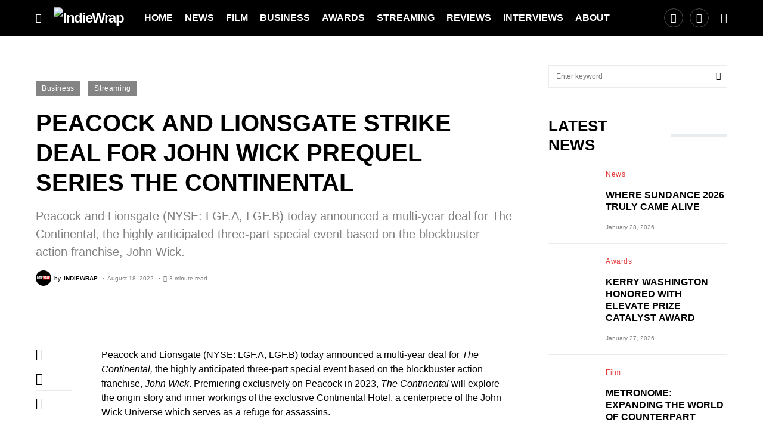

--- FILE ---
content_type: text/html; charset=UTF-8
request_url: https://indiewrapmag.com/business/peacock-and-lionsgate-strike-deal-for-john-wick-prequel-series-the-continental/
body_size: 33630
content:
<!doctype html> <html dir="ltr" lang="en-US" prefix="og: https://ogp.me/ns#"> <head> <meta charset="UTF-8" /> <meta name="viewport" content="width=device-width, initial-scale=1" /> <link rel="profile" href="https://gmpg.org/xfn/11" /> <title>PEACOCK AND LIONSGATE STRIKE DEAL FOR JOHN WICK PREQUEL SERIES THE CONTINENTAL - IndieWrap</title> <style>img:is([sizes="auto" i], [sizes^="auto," i]) { contain-intrinsic-size: 3000px 1500px }</style> <meta name="description" content="Peacock and Lionsgate (NYSE: LGF.A, LGF.B) today announced a multi-year deal for The Continental, the highly anticipated three-part special event based on the blockbuster action franchise, John Wick." /> <meta name="robots" content="max-image-preview:large" /> <meta name="author" content="INDIEWRAP"/> <link rel="canonical" href="https://indiewrapmag.com/business/peacock-and-lionsgate-strike-deal-for-john-wick-prequel-series-the-continental/" /> <meta name="generator" content="All in One SEO (AIOSEO) 4.8.9" /> <meta property="og:locale" content="en_US" /> <meta property="og:site_name" content="IndieWrap - Independent Film Magazine" /> <meta property="og:type" content="article" /> <meta property="og:title" content="PEACOCK AND LIONSGATE STRIKE DEAL FOR JOHN WICK PREQUEL SERIES THE CONTINENTAL - IndieWrap" /> <meta property="og:description" content="Peacock and Lionsgate (NYSE: LGF.A, LGF.B) today announced a multi-year deal for The Continental, the highly anticipated three-part special event based on the blockbuster action franchise, John Wick." /> <meta property="og:url" content="https://indiewrapmag.com/business/peacock-and-lionsgate-strike-deal-for-john-wick-prequel-series-the-continental/" /> <meta property="og:image" content="https://indiewrapmag.com/wp-content/uploads/2022/08/Lionsgate-peacock.jpg" /> <meta property="og:image:secure_url" content="https://indiewrapmag.com/wp-content/uploads/2022/08/Lionsgate-peacock.jpg" /> <meta property="og:image:width" content="1181" /> <meta property="og:image:height" content="1181" /> <meta property="article:published_time" content="2022-08-18T08:16:00+00:00" /> <meta property="article:modified_time" content="2022-08-19T09:14:07+00:00" /> <meta name="twitter:card" content="summary_large_image" /> <meta name="twitter:title" content="PEACOCK AND LIONSGATE STRIKE DEAL FOR JOHN WICK PREQUEL SERIES THE CONTINENTAL - IndieWrap" /> <meta name="twitter:description" content="Peacock and Lionsgate (NYSE: LGF.A, LGF.B) today announced a multi-year deal for The Continental, the highly anticipated three-part special event based on the blockbuster action franchise, John Wick." /> <meta name="twitter:image" content="https://indiewrapmag.com/wp-content/uploads/2022/08/Lionsgate-peacock.jpg" /> <script type="application/ld+json" class="aioseo-schema">
			{"@context":"https:\/\/schema.org","@graph":[{"@type":"BlogPosting","@id":"https:\/\/indiewrapmag.com\/business\/peacock-and-lionsgate-strike-deal-for-john-wick-prequel-series-the-continental\/#blogposting","name":"PEACOCK AND LIONSGATE STRIKE DEAL FOR JOHN WICK PREQUEL SERIES THE CONTINENTAL - IndieWrap","headline":"PEACOCK AND LIONSGATE STRIKE DEAL FOR JOHN WICK PREQUEL SERIES THE CONTINENTAL","author":{"@id":"https:\/\/indiewrapmag.com\/author\/admin\/#author"},"publisher":{"@id":"https:\/\/indiewrapmag.com\/#organization"},"image":{"@type":"ImageObject","url":"https:\/\/indiewrapmag.com\/wp-content\/uploads\/2022\/08\/Lionsgate-peacock.jpg","width":1181,"height":1181},"datePublished":"2022-08-18T08:16:00+02:00","dateModified":"2022-08-19T09:14:07+02:00","inLanguage":"en-US","mainEntityOfPage":{"@id":"https:\/\/indiewrapmag.com\/business\/peacock-and-lionsgate-strike-deal-for-john-wick-prequel-series-the-continental\/#webpage"},"isPartOf":{"@id":"https:\/\/indiewrapmag.com\/business\/peacock-and-lionsgate-strike-deal-for-john-wick-prequel-series-the-continental\/#webpage"},"articleSection":"Business, Streaming"},{"@type":"BreadcrumbList","@id":"https:\/\/indiewrapmag.com\/business\/peacock-and-lionsgate-strike-deal-for-john-wick-prequel-series-the-continental\/#breadcrumblist","itemListElement":[{"@type":"ListItem","@id":"https:\/\/indiewrapmag.com#listItem","position":1,"name":"Home","item":"https:\/\/indiewrapmag.com","nextItem":{"@type":"ListItem","@id":"https:\/\/indiewrapmag.com\/category\/business\/#listItem","name":"Business"}},{"@type":"ListItem","@id":"https:\/\/indiewrapmag.com\/category\/business\/#listItem","position":2,"name":"Business","item":"https:\/\/indiewrapmag.com\/category\/business\/","nextItem":{"@type":"ListItem","@id":"https:\/\/indiewrapmag.com\/business\/peacock-and-lionsgate-strike-deal-for-john-wick-prequel-series-the-continental\/#listItem","name":"PEACOCK AND LIONSGATE STRIKE DEAL FOR JOHN WICK PREQUEL SERIES THE CONTINENTAL"},"previousItem":{"@type":"ListItem","@id":"https:\/\/indiewrapmag.com#listItem","name":"Home"}},{"@type":"ListItem","@id":"https:\/\/indiewrapmag.com\/business\/peacock-and-lionsgate-strike-deal-for-john-wick-prequel-series-the-continental\/#listItem","position":3,"name":"PEACOCK AND LIONSGATE STRIKE DEAL FOR JOHN WICK PREQUEL SERIES THE CONTINENTAL","previousItem":{"@type":"ListItem","@id":"https:\/\/indiewrapmag.com\/category\/business\/#listItem","name":"Business"}}]},{"@type":"Organization","@id":"https:\/\/indiewrapmag.com\/#organization","name":"INDIEWRAP","description":"Independent Film Magazine","url":"https:\/\/indiewrapmag.com\/"},{"@type":"Person","@id":"https:\/\/indiewrapmag.com\/author\/admin\/#author","url":"https:\/\/indiewrapmag.com\/author\/admin\/","name":"INDIEWRAP","image":{"@type":"ImageObject","@id":"https:\/\/indiewrapmag.com\/business\/peacock-and-lionsgate-strike-deal-for-john-wick-prequel-series-the-continental\/#authorImage","url":"https:\/\/secure.gravatar.com\/avatar\/61a9c4bb1d25990ca39b5721b36e19fcef05cee1b2aed53355500f5560937872?s=96&d=mm&r=g","width":96,"height":96,"caption":"INDIEWRAP"}},{"@type":"WebPage","@id":"https:\/\/indiewrapmag.com\/business\/peacock-and-lionsgate-strike-deal-for-john-wick-prequel-series-the-continental\/#webpage","url":"https:\/\/indiewrapmag.com\/business\/peacock-and-lionsgate-strike-deal-for-john-wick-prequel-series-the-continental\/","name":"PEACOCK AND LIONSGATE STRIKE DEAL FOR JOHN WICK PREQUEL SERIES THE CONTINENTAL - IndieWrap","description":"Peacock and Lionsgate (NYSE: LGF.A, LGF.B) today announced a multi-year deal for The Continental, the highly anticipated three-part special event based on the blockbuster action franchise, John Wick.","inLanguage":"en-US","isPartOf":{"@id":"https:\/\/indiewrapmag.com\/#website"},"breadcrumb":{"@id":"https:\/\/indiewrapmag.com\/business\/peacock-and-lionsgate-strike-deal-for-john-wick-prequel-series-the-continental\/#breadcrumblist"},"author":{"@id":"https:\/\/indiewrapmag.com\/author\/admin\/#author"},"creator":{"@id":"https:\/\/indiewrapmag.com\/author\/admin\/#author"},"image":{"@type":"ImageObject","url":"https:\/\/indiewrapmag.com\/wp-content\/uploads\/2022\/08\/Lionsgate-peacock.jpg","@id":"https:\/\/indiewrapmag.com\/business\/peacock-and-lionsgate-strike-deal-for-john-wick-prequel-series-the-continental\/#mainImage","width":1181,"height":1181},"primaryImageOfPage":{"@id":"https:\/\/indiewrapmag.com\/business\/peacock-and-lionsgate-strike-deal-for-john-wick-prequel-series-the-continental\/#mainImage"},"datePublished":"2022-08-18T08:16:00+02:00","dateModified":"2022-08-19T09:14:07+02:00"},{"@type":"WebSite","@id":"https:\/\/indiewrapmag.com\/#website","url":"https:\/\/indiewrapmag.com\/","name":"INDIEWRAP","description":"Independent Film Magazine","inLanguage":"en-US","publisher":{"@id":"https:\/\/indiewrapmag.com\/#organization"}}]}
		</script> <link rel='dns-prefetch' href='//cdn.canvasjs.com' /> <link rel="alternate" type="application/rss+xml" title="IndieWrap &raquo; Feed" href="https://indiewrapmag.com/feed/" /> <link rel="alternate" type="application/rss+xml" title="IndieWrap &raquo; Comments Feed" href="https://indiewrapmag.com/comments/feed/" /> <link rel="alternate" type="application/rss+xml" title="IndieWrap &raquo; PEACOCK AND LIONSGATE STRIKE DEAL FOR JOHN WICK PREQUEL SERIES THE CONTINENTAL Comments Feed" href="https://indiewrapmag.com/business/peacock-and-lionsgate-strike-deal-for-john-wick-prequel-series-the-continental/feed/" /> <link rel="preload" href="https://indiewrapmag.com/wp-content/plugins/canvas/assets/fonts/canvas-icons.woff" as="font" type="font/woff" crossorigin> <script src="//www.googletagmanager.com/gtag/js?id=G-94W4ZM4CR5"  data-cfasync="false" data-wpfc-render="false" async></script> <script data-cfasync="false" data-wpfc-render="false">
				var mi_version = '9.9.0';
				var mi_track_user = true;
				var mi_no_track_reason = '';
								var MonsterInsightsDefaultLocations = {"page_location":"https:\/\/indiewrapmag.com\/business\/peacock-and-lionsgate-strike-deal-for-john-wick-prequel-series-the-continental\/"};
								if ( typeof MonsterInsightsPrivacyGuardFilter === 'function' ) {
					var MonsterInsightsLocations = (typeof MonsterInsightsExcludeQuery === 'object') ? MonsterInsightsPrivacyGuardFilter( MonsterInsightsExcludeQuery ) : MonsterInsightsPrivacyGuardFilter( MonsterInsightsDefaultLocations );
				} else {
					var MonsterInsightsLocations = (typeof MonsterInsightsExcludeQuery === 'object') ? MonsterInsightsExcludeQuery : MonsterInsightsDefaultLocations;
				}

								var disableStrs = [
										'ga-disable-G-94W4ZM4CR5',
									];

				/* Function to detect opted out users */
				function __gtagTrackerIsOptedOut() {
					for (var index = 0; index < disableStrs.length; index++) {
						if (document.cookie.indexOf(disableStrs[index] + '=true') > -1) {
							return true;
						}
					}

					return false;
				}

				/* Disable tracking if the opt-out cookie exists. */
				if (__gtagTrackerIsOptedOut()) {
					for (var index = 0; index < disableStrs.length; index++) {
						window[disableStrs[index]] = true;
					}
				}

				/* Opt-out function */
				function __gtagTrackerOptout() {
					for (var index = 0; index < disableStrs.length; index++) {
						document.cookie = disableStrs[index] + '=true; expires=Thu, 31 Dec 2099 23:59:59 UTC; path=/';
						window[disableStrs[index]] = true;
					}
				}

				if ('undefined' === typeof gaOptout) {
					function gaOptout() {
						__gtagTrackerOptout();
					}
				}
								window.dataLayer = window.dataLayer || [];

				window.MonsterInsightsDualTracker = {
					helpers: {},
					trackers: {},
				};
				if (mi_track_user) {
					function __gtagDataLayer() {
						dataLayer.push(arguments);
					}

					function __gtagTracker(type, name, parameters) {
						if (!parameters) {
							parameters = {};
						}

						if (parameters.send_to) {
							__gtagDataLayer.apply(null, arguments);
							return;
						}

						if (type === 'event') {
														parameters.send_to = monsterinsights_frontend.v4_id;
							var hookName = name;
							if (typeof parameters['event_category'] !== 'undefined') {
								hookName = parameters['event_category'] + ':' + name;
							}

							if (typeof MonsterInsightsDualTracker.trackers[hookName] !== 'undefined') {
								MonsterInsightsDualTracker.trackers[hookName](parameters);
							} else {
								__gtagDataLayer('event', name, parameters);
							}
							
						} else {
							__gtagDataLayer.apply(null, arguments);
						}
					}

					__gtagTracker('js', new Date());
					__gtagTracker('set', {
						'developer_id.dZGIzZG': true,
											});
					if ( MonsterInsightsLocations.page_location ) {
						__gtagTracker('set', MonsterInsightsLocations);
					}
										__gtagTracker('config', 'G-94W4ZM4CR5', {"forceSSL":"true","link_attribution":"true"} );
										window.gtag = __gtagTracker;										(function () {
						/* https://developers.google.com/analytics/devguides/collection/analyticsjs/ */
						/* ga and __gaTracker compatibility shim. */
						var noopfn = function () {
							return null;
						};
						var newtracker = function () {
							return new Tracker();
						};
						var Tracker = function () {
							return null;
						};
						var p = Tracker.prototype;
						p.get = noopfn;
						p.set = noopfn;
						p.send = function () {
							var args = Array.prototype.slice.call(arguments);
							args.unshift('send');
							__gaTracker.apply(null, args);
						};
						var __gaTracker = function () {
							var len = arguments.length;
							if (len === 0) {
								return;
							}
							var f = arguments[len - 1];
							if (typeof f !== 'object' || f === null || typeof f.hitCallback !== 'function') {
								if ('send' === arguments[0]) {
									var hitConverted, hitObject = false, action;
									if ('event' === arguments[1]) {
										if ('undefined' !== typeof arguments[3]) {
											hitObject = {
												'eventAction': arguments[3],
												'eventCategory': arguments[2],
												'eventLabel': arguments[4],
												'value': arguments[5] ? arguments[5] : 1,
											}
										}
									}
									if ('pageview' === arguments[1]) {
										if ('undefined' !== typeof arguments[2]) {
											hitObject = {
												'eventAction': 'page_view',
												'page_path': arguments[2],
											}
										}
									}
									if (typeof arguments[2] === 'object') {
										hitObject = arguments[2];
									}
									if (typeof arguments[5] === 'object') {
										Object.assign(hitObject, arguments[5]);
									}
									if ('undefined' !== typeof arguments[1].hitType) {
										hitObject = arguments[1];
										if ('pageview' === hitObject.hitType) {
											hitObject.eventAction = 'page_view';
										}
									}
									if (hitObject) {
										action = 'timing' === arguments[1].hitType ? 'timing_complete' : hitObject.eventAction;
										hitConverted = mapArgs(hitObject);
										__gtagTracker('event', action, hitConverted);
									}
								}
								return;
							}

							function mapArgs(args) {
								var arg, hit = {};
								var gaMap = {
									'eventCategory': 'event_category',
									'eventAction': 'event_action',
									'eventLabel': 'event_label',
									'eventValue': 'event_value',
									'nonInteraction': 'non_interaction',
									'timingCategory': 'event_category',
									'timingVar': 'name',
									'timingValue': 'value',
									'timingLabel': 'event_label',
									'page': 'page_path',
									'location': 'page_location',
									'title': 'page_title',
									'referrer' : 'page_referrer',
								};
								for (arg in args) {
																		if (!(!args.hasOwnProperty(arg) || !gaMap.hasOwnProperty(arg))) {
										hit[gaMap[arg]] = args[arg];
									} else {
										hit[arg] = args[arg];
									}
								}
								return hit;
							}

							try {
								f.hitCallback();
							} catch (ex) {
							}
						};
						__gaTracker.create = newtracker;
						__gaTracker.getByName = newtracker;
						__gaTracker.getAll = function () {
							return [];
						};
						__gaTracker.remove = noopfn;
						__gaTracker.loaded = true;
						window['__gaTracker'] = __gaTracker;
					})();
									} else {
										console.log("");
					(function () {
						function __gtagTracker() {
							return null;
						}

						window['__gtagTracker'] = __gtagTracker;
						window['gtag'] = __gtagTracker;
					})();
									}
			</script> <script>
window._wpemojiSettings = {"baseUrl":"https:\/\/s.w.org\/images\/core\/emoji\/16.0.1\/72x72\/","ext":".png","svgUrl":"https:\/\/s.w.org\/images\/core\/emoji\/16.0.1\/svg\/","svgExt":".svg","source":{"concatemoji":"https:\/\/indiewrapmag.com\/wp-includes\/js\/wp-emoji-release.min.js?ver=6.8.3"}};
/*! This file is auto-generated */
!function(s,n){var o,i,e;function c(e){try{var t={supportTests:e,timestamp:(new Date).valueOf()};sessionStorage.setItem(o,JSON.stringify(t))}catch(e){}}function p(e,t,n){e.clearRect(0,0,e.canvas.width,e.canvas.height),e.fillText(t,0,0);var t=new Uint32Array(e.getImageData(0,0,e.canvas.width,e.canvas.height).data),a=(e.clearRect(0,0,e.canvas.width,e.canvas.height),e.fillText(n,0,0),new Uint32Array(e.getImageData(0,0,e.canvas.width,e.canvas.height).data));return t.every(function(e,t){return e===a[t]})}function u(e,t){e.clearRect(0,0,e.canvas.width,e.canvas.height),e.fillText(t,0,0);for(var n=e.getImageData(16,16,1,1),a=0;a<n.data.length;a++)if(0!==n.data[a])return!1;return!0}function f(e,t,n,a){switch(t){case"flag":return n(e,"\ud83c\udff3\ufe0f\u200d\u26a7\ufe0f","\ud83c\udff3\ufe0f\u200b\u26a7\ufe0f")?!1:!n(e,"\ud83c\udde8\ud83c\uddf6","\ud83c\udde8\u200b\ud83c\uddf6")&&!n(e,"\ud83c\udff4\udb40\udc67\udb40\udc62\udb40\udc65\udb40\udc6e\udb40\udc67\udb40\udc7f","\ud83c\udff4\u200b\udb40\udc67\u200b\udb40\udc62\u200b\udb40\udc65\u200b\udb40\udc6e\u200b\udb40\udc67\u200b\udb40\udc7f");case"emoji":return!a(e,"\ud83e\udedf")}return!1}function g(e,t,n,a){var r="undefined"!=typeof WorkerGlobalScope&&self instanceof WorkerGlobalScope?new OffscreenCanvas(300,150):s.createElement("canvas"),o=r.getContext("2d",{willReadFrequently:!0}),i=(o.textBaseline="top",o.font="600 32px Arial",{});return e.forEach(function(e){i[e]=t(o,e,n,a)}),i}function t(e){var t=s.createElement("script");t.src=e,t.defer=!0,s.head.appendChild(t)}"undefined"!=typeof Promise&&(o="wpEmojiSettingsSupports",i=["flag","emoji"],n.supports={everything:!0,everythingExceptFlag:!0},e=new Promise(function(e){s.addEventListener("DOMContentLoaded",e,{once:!0})}),new Promise(function(t){var n=function(){try{var e=JSON.parse(sessionStorage.getItem(o));if("object"==typeof e&&"number"==typeof e.timestamp&&(new Date).valueOf()<e.timestamp+604800&&"object"==typeof e.supportTests)return e.supportTests}catch(e){}return null}();if(!n){if("undefined"!=typeof Worker&&"undefined"!=typeof OffscreenCanvas&&"undefined"!=typeof URL&&URL.createObjectURL&&"undefined"!=typeof Blob)try{var e="postMessage("+g.toString()+"("+[JSON.stringify(i),f.toString(),p.toString(),u.toString()].join(",")+"));",a=new Blob([e],{type:"text/javascript"}),r=new Worker(URL.createObjectURL(a),{name:"wpTestEmojiSupports"});return void(r.onmessage=function(e){c(n=e.data),r.terminate(),t(n)})}catch(e){}c(n=g(i,f,p,u))}t(n)}).then(function(e){for(var t in e)n.supports[t]=e[t],n.supports.everything=n.supports.everything&&n.supports[t],"flag"!==t&&(n.supports.everythingExceptFlag=n.supports.everythingExceptFlag&&n.supports[t]);n.supports.everythingExceptFlag=n.supports.everythingExceptFlag&&!n.supports.flag,n.DOMReady=!1,n.readyCallback=function(){n.DOMReady=!0}}).then(function(){return e}).then(function(){var e;n.supports.everything||(n.readyCallback(),(e=n.source||{}).concatemoji?t(e.concatemoji):e.wpemoji&&e.twemoji&&(t(e.twemoji),t(e.wpemoji)))}))}((window,document),window._wpemojiSettings);
</script> <link rel='stylesheet' id='canvas-css' href='https://indiewrapmag.com/wp-content/plugins/canvas/assets/css/canvas.css?ver=2.5.1' media='all' /> <link rel='alternate stylesheet' id='powerkit-icons-css' href='https://indiewrapmag.com/wp-content/plugins/powerkit/assets/fonts/powerkit-icons.woff?ver=3.0.2' as='font' type='font/wof' crossorigin /> <link rel='stylesheet' id='powerkit-css' href='https://indiewrapmag.com/wp-content/plugins/powerkit/assets/css/powerkit.css?ver=3.0.2' media='all' /> <style id='wp-emoji-styles-inline-css'>

	img.wp-smiley, img.emoji {
		display: inline !important;
		border: none !important;
		box-shadow: none !important;
		height: 1em !important;
		width: 1em !important;
		margin: 0 0.07em !important;
		vertical-align: -0.1em !important;
		background: none !important;
		padding: 0 !important;
	}
</style> <link rel='stylesheet' id='wp-block-library-css' href='https://indiewrapmag.com/wp-includes/css/dist/block-library/style.min.css?ver=6.8.3' media='all' /> <style id='classic-theme-styles-inline-css'>
/*! This file is auto-generated */
.wp-block-button__link{color:#fff;background-color:#32373c;border-radius:9999px;box-shadow:none;text-decoration:none;padding:calc(.667em + 2px) calc(1.333em + 2px);font-size:1.125em}.wp-block-file__button{background:#32373c;color:#fff;text-decoration:none}
</style> <link rel='stylesheet' id='canvas-block-alert-style-css' href='https://indiewrapmag.com/wp-content/plugins/canvas/components/basic-elements/block-alert/block.css?ver=1762211138' media='all' /> <link rel='stylesheet' id='canvas-block-progress-style-css' href='https://indiewrapmag.com/wp-content/plugins/canvas/components/basic-elements/block-progress/block.css?ver=1762211138' media='all' /> <link rel='stylesheet' id='canvas-block-collapsibles-style-css' href='https://indiewrapmag.com/wp-content/plugins/canvas/components/basic-elements/block-collapsibles/block.css?ver=1762211138' media='all' /> <link rel='stylesheet' id='canvas-block-tabs-style-css' href='https://indiewrapmag.com/wp-content/plugins/canvas/components/basic-elements/block-tabs/block.css?ver=1762211138' media='all' /> <link rel='stylesheet' id='canvas-block-section-heading-style-css' href='https://indiewrapmag.com/wp-content/plugins/canvas/components/basic-elements/block-section-heading/block.css?ver=1762211138' media='all' /> <link rel='stylesheet' id='canvas-block-row-style-css' href='https://indiewrapmag.com/wp-content/plugins/canvas/components/layout-blocks/block-row/block-row.css?ver=1762211138' media='all' /> <link rel='stylesheet' id='canvas-justified-gallery-block-style-css' href='https://indiewrapmag.com/wp-content/plugins/canvas/components/justified-gallery/block/block-justified-gallery.css?ver=1762211138' media='all' /> <link rel='stylesheet' id='canvas-slider-gallery-block-style-css' href='https://indiewrapmag.com/wp-content/plugins/canvas/components/slider-gallery/block/block-slider-gallery.css?ver=1762211138' media='all' /> <link rel='stylesheet' id='canvas-block-posts-sidebar-css' href='https://indiewrapmag.com/wp-content/plugins/canvas/components/posts/block-posts-sidebar/block-posts-sidebar.css?ver=1762211138' media='all' /> <style id='global-styles-inline-css'>
:root{--wp--preset--aspect-ratio--square: 1;--wp--preset--aspect-ratio--4-3: 4/3;--wp--preset--aspect-ratio--3-4: 3/4;--wp--preset--aspect-ratio--3-2: 3/2;--wp--preset--aspect-ratio--2-3: 2/3;--wp--preset--aspect-ratio--16-9: 16/9;--wp--preset--aspect-ratio--9-16: 9/16;--wp--preset--color--black: #000000;--wp--preset--color--cyan-bluish-gray: #abb8c3;--wp--preset--color--white: #FFFFFF;--wp--preset--color--pale-pink: #f78da7;--wp--preset--color--vivid-red: #cf2e2e;--wp--preset--color--luminous-vivid-orange: #ff6900;--wp--preset--color--luminous-vivid-amber: #fcb900;--wp--preset--color--light-green-cyan: #7bdcb5;--wp--preset--color--vivid-green-cyan: #00d084;--wp--preset--color--pale-cyan-blue: #8ed1fc;--wp--preset--color--vivid-cyan-blue: #0693e3;--wp--preset--color--vivid-purple: #9b51e0;--wp--preset--color--blue: #59BACC;--wp--preset--color--green: #58AD69;--wp--preset--color--orange: #FFBC49;--wp--preset--color--red: #e32c26;--wp--preset--color--gray-50: #f8f9fa;--wp--preset--color--gray-100: #f8f9fb;--wp--preset--color--gray-200: #e9ecef;--wp--preset--color--secondary: #818181;--wp--preset--gradient--vivid-cyan-blue-to-vivid-purple: linear-gradient(135deg,rgba(6,147,227,1) 0%,rgb(155,81,224) 100%);--wp--preset--gradient--light-green-cyan-to-vivid-green-cyan: linear-gradient(135deg,rgb(122,220,180) 0%,rgb(0,208,130) 100%);--wp--preset--gradient--luminous-vivid-amber-to-luminous-vivid-orange: linear-gradient(135deg,rgba(252,185,0,1) 0%,rgba(255,105,0,1) 100%);--wp--preset--gradient--luminous-vivid-orange-to-vivid-red: linear-gradient(135deg,rgba(255,105,0,1) 0%,rgb(207,46,46) 100%);--wp--preset--gradient--very-light-gray-to-cyan-bluish-gray: linear-gradient(135deg,rgb(238,238,238) 0%,rgb(169,184,195) 100%);--wp--preset--gradient--cool-to-warm-spectrum: linear-gradient(135deg,rgb(74,234,220) 0%,rgb(151,120,209) 20%,rgb(207,42,186) 40%,rgb(238,44,130) 60%,rgb(251,105,98) 80%,rgb(254,248,76) 100%);--wp--preset--gradient--blush-light-purple: linear-gradient(135deg,rgb(255,206,236) 0%,rgb(152,150,240) 100%);--wp--preset--gradient--blush-bordeaux: linear-gradient(135deg,rgb(254,205,165) 0%,rgb(254,45,45) 50%,rgb(107,0,62) 100%);--wp--preset--gradient--luminous-dusk: linear-gradient(135deg,rgb(255,203,112) 0%,rgb(199,81,192) 50%,rgb(65,88,208) 100%);--wp--preset--gradient--pale-ocean: linear-gradient(135deg,rgb(255,245,203) 0%,rgb(182,227,212) 50%,rgb(51,167,181) 100%);--wp--preset--gradient--electric-grass: linear-gradient(135deg,rgb(202,248,128) 0%,rgb(113,206,126) 100%);--wp--preset--gradient--midnight: linear-gradient(135deg,rgb(2,3,129) 0%,rgb(40,116,252) 100%);--wp--preset--font-size--small: 13px;--wp--preset--font-size--medium: 20px;--wp--preset--font-size--large: 36px;--wp--preset--font-size--x-large: 42px;--wp--preset--spacing--20: 0.44rem;--wp--preset--spacing--30: 0.67rem;--wp--preset--spacing--40: 1rem;--wp--preset--spacing--50: 1.5rem;--wp--preset--spacing--60: 2.25rem;--wp--preset--spacing--70: 3.38rem;--wp--preset--spacing--80: 5.06rem;--wp--preset--shadow--natural: 6px 6px 9px rgba(0, 0, 0, 0.2);--wp--preset--shadow--deep: 12px 12px 50px rgba(0, 0, 0, 0.4);--wp--preset--shadow--sharp: 6px 6px 0px rgba(0, 0, 0, 0.2);--wp--preset--shadow--outlined: 6px 6px 0px -3px rgba(255, 255, 255, 1), 6px 6px rgba(0, 0, 0, 1);--wp--preset--shadow--crisp: 6px 6px 0px rgba(0, 0, 0, 1);}:where(.is-layout-flex){gap: 0.5em;}:where(.is-layout-grid){gap: 0.5em;}body .is-layout-flex{display: flex;}.is-layout-flex{flex-wrap: wrap;align-items: center;}.is-layout-flex > :is(*, div){margin: 0;}body .is-layout-grid{display: grid;}.is-layout-grid > :is(*, div){margin: 0;}:where(.wp-block-columns.is-layout-flex){gap: 2em;}:where(.wp-block-columns.is-layout-grid){gap: 2em;}:where(.wp-block-post-template.is-layout-flex){gap: 1.25em;}:where(.wp-block-post-template.is-layout-grid){gap: 1.25em;}.has-black-color{color: var(--wp--preset--color--black) !important;}.has-cyan-bluish-gray-color{color: var(--wp--preset--color--cyan-bluish-gray) !important;}.has-white-color{color: var(--wp--preset--color--white) !important;}.has-pale-pink-color{color: var(--wp--preset--color--pale-pink) !important;}.has-vivid-red-color{color: var(--wp--preset--color--vivid-red) !important;}.has-luminous-vivid-orange-color{color: var(--wp--preset--color--luminous-vivid-orange) !important;}.has-luminous-vivid-amber-color{color: var(--wp--preset--color--luminous-vivid-amber) !important;}.has-light-green-cyan-color{color: var(--wp--preset--color--light-green-cyan) !important;}.has-vivid-green-cyan-color{color: var(--wp--preset--color--vivid-green-cyan) !important;}.has-pale-cyan-blue-color{color: var(--wp--preset--color--pale-cyan-blue) !important;}.has-vivid-cyan-blue-color{color: var(--wp--preset--color--vivid-cyan-blue) !important;}.has-vivid-purple-color{color: var(--wp--preset--color--vivid-purple) !important;}.has-black-background-color{background-color: var(--wp--preset--color--black) !important;}.has-cyan-bluish-gray-background-color{background-color: var(--wp--preset--color--cyan-bluish-gray) !important;}.has-white-background-color{background-color: var(--wp--preset--color--white) !important;}.has-pale-pink-background-color{background-color: var(--wp--preset--color--pale-pink) !important;}.has-vivid-red-background-color{background-color: var(--wp--preset--color--vivid-red) !important;}.has-luminous-vivid-orange-background-color{background-color: var(--wp--preset--color--luminous-vivid-orange) !important;}.has-luminous-vivid-amber-background-color{background-color: var(--wp--preset--color--luminous-vivid-amber) !important;}.has-light-green-cyan-background-color{background-color: var(--wp--preset--color--light-green-cyan) !important;}.has-vivid-green-cyan-background-color{background-color: var(--wp--preset--color--vivid-green-cyan) !important;}.has-pale-cyan-blue-background-color{background-color: var(--wp--preset--color--pale-cyan-blue) !important;}.has-vivid-cyan-blue-background-color{background-color: var(--wp--preset--color--vivid-cyan-blue) !important;}.has-vivid-purple-background-color{background-color: var(--wp--preset--color--vivid-purple) !important;}.has-black-border-color{border-color: var(--wp--preset--color--black) !important;}.has-cyan-bluish-gray-border-color{border-color: var(--wp--preset--color--cyan-bluish-gray) !important;}.has-white-border-color{border-color: var(--wp--preset--color--white) !important;}.has-pale-pink-border-color{border-color: var(--wp--preset--color--pale-pink) !important;}.has-vivid-red-border-color{border-color: var(--wp--preset--color--vivid-red) !important;}.has-luminous-vivid-orange-border-color{border-color: var(--wp--preset--color--luminous-vivid-orange) !important;}.has-luminous-vivid-amber-border-color{border-color: var(--wp--preset--color--luminous-vivid-amber) !important;}.has-light-green-cyan-border-color{border-color: var(--wp--preset--color--light-green-cyan) !important;}.has-vivid-green-cyan-border-color{border-color: var(--wp--preset--color--vivid-green-cyan) !important;}.has-pale-cyan-blue-border-color{border-color: var(--wp--preset--color--pale-cyan-blue) !important;}.has-vivid-cyan-blue-border-color{border-color: var(--wp--preset--color--vivid-cyan-blue) !important;}.has-vivid-purple-border-color{border-color: var(--wp--preset--color--vivid-purple) !important;}.has-vivid-cyan-blue-to-vivid-purple-gradient-background{background: var(--wp--preset--gradient--vivid-cyan-blue-to-vivid-purple) !important;}.has-light-green-cyan-to-vivid-green-cyan-gradient-background{background: var(--wp--preset--gradient--light-green-cyan-to-vivid-green-cyan) !important;}.has-luminous-vivid-amber-to-luminous-vivid-orange-gradient-background{background: var(--wp--preset--gradient--luminous-vivid-amber-to-luminous-vivid-orange) !important;}.has-luminous-vivid-orange-to-vivid-red-gradient-background{background: var(--wp--preset--gradient--luminous-vivid-orange-to-vivid-red) !important;}.has-very-light-gray-to-cyan-bluish-gray-gradient-background{background: var(--wp--preset--gradient--very-light-gray-to-cyan-bluish-gray) !important;}.has-cool-to-warm-spectrum-gradient-background{background: var(--wp--preset--gradient--cool-to-warm-spectrum) !important;}.has-blush-light-purple-gradient-background{background: var(--wp--preset--gradient--blush-light-purple) !important;}.has-blush-bordeaux-gradient-background{background: var(--wp--preset--gradient--blush-bordeaux) !important;}.has-luminous-dusk-gradient-background{background: var(--wp--preset--gradient--luminous-dusk) !important;}.has-pale-ocean-gradient-background{background: var(--wp--preset--gradient--pale-ocean) !important;}.has-electric-grass-gradient-background{background: var(--wp--preset--gradient--electric-grass) !important;}.has-midnight-gradient-background{background: var(--wp--preset--gradient--midnight) !important;}.has-small-font-size{font-size: var(--wp--preset--font-size--small) !important;}.has-medium-font-size{font-size: var(--wp--preset--font-size--medium) !important;}.has-large-font-size{font-size: var(--wp--preset--font-size--large) !important;}.has-x-large-font-size{font-size: var(--wp--preset--font-size--x-large) !important;}
:where(.wp-block-post-template.is-layout-flex){gap: 1.25em;}:where(.wp-block-post-template.is-layout-grid){gap: 1.25em;}
:where(.wp-block-columns.is-layout-flex){gap: 2em;}:where(.wp-block-columns.is-layout-grid){gap: 2em;}
:root :where(.wp-block-pullquote){font-size: 1.5em;line-height: 1.6;}
</style> <link rel='stylesheet' id='absolute-reviews-css' href='https://indiewrapmag.com/wp-content/plugins/absolute-reviews/public/css/absolute-reviews-public.css?ver=1.1.6' media='all' /> <link rel='stylesheet' id='advanced-popups-css' href='https://indiewrapmag.com/wp-content/plugins/advanced-popups/public/css/advanced-popups-public.css?ver=1.2.2' media='all' /> <link rel='stylesheet' id='canvas-block-heading-style-css' href='https://indiewrapmag.com/wp-content/plugins/canvas/components/content-formatting/block-heading/block.css?ver=1762211138' media='all' /> <link rel='stylesheet' id='canvas-block-list-style-css' href='https://indiewrapmag.com/wp-content/plugins/canvas/components/content-formatting/block-list/block.css?ver=1762211138' media='all' /> <link rel='stylesheet' id='canvas-block-paragraph-style-css' href='https://indiewrapmag.com/wp-content/plugins/canvas/components/content-formatting/block-paragraph/block.css?ver=1762211138' media='all' /> <link rel='stylesheet' id='canvas-block-separator-style-css' href='https://indiewrapmag.com/wp-content/plugins/canvas/components/content-formatting/block-separator/block.css?ver=1762211138' media='all' /> <link rel='stylesheet' id='canvas-block-group-style-css' href='https://indiewrapmag.com/wp-content/plugins/canvas/components/basic-elements/block-group/block.css?ver=1762211138' media='all' /> <link rel='stylesheet' id='canvas-block-cover-style-css' href='https://indiewrapmag.com/wp-content/plugins/canvas/components/basic-elements/block-cover/block.css?ver=1762211138' media='all' /> <link rel='stylesheet' id='powerkit-author-box-css' href='https://indiewrapmag.com/wp-content/plugins/powerkit/modules/author-box/public/css/public-powerkit-author-box.css?ver=3.0.2' media='all' /> <link rel='stylesheet' id='powerkit-basic-elements-css' href='https://indiewrapmag.com/wp-content/plugins/powerkit/modules/basic-elements/public/css/public-powerkit-basic-elements.css?ver=3.0.2' media='screen' /> <link rel='stylesheet' id='powerkit-coming-soon-css' href='https://indiewrapmag.com/wp-content/plugins/powerkit/modules/coming-soon/public/css/public-powerkit-coming-soon.css?ver=3.0.2' media='all' /> <link rel='stylesheet' id='powerkit-content-formatting-css' href='https://indiewrapmag.com/wp-content/plugins/powerkit/modules/content-formatting/public/css/public-powerkit-content-formatting.css?ver=3.0.2' media='all' /> <link rel='stylesheet' id='powerkit-сontributors-css' href='https://indiewrapmag.com/wp-content/plugins/powerkit/modules/contributors/public/css/public-powerkit-contributors.css?ver=3.0.2' media='all' /> <link rel='stylesheet' id='powerkit-facebook-css' href='https://indiewrapmag.com/wp-content/plugins/powerkit/modules/facebook/public/css/public-powerkit-facebook.css?ver=3.0.2' media='all' /> <link rel='stylesheet' id='powerkit-featured-categories-css' href='https://indiewrapmag.com/wp-content/plugins/powerkit/modules/featured-categories/public/css/public-powerkit-featured-categories.css?ver=3.0.2' media='all' /> <link rel='stylesheet' id='powerkit-inline-posts-css' href='https://indiewrapmag.com/wp-content/plugins/powerkit/modules/inline-posts/public/css/public-powerkit-inline-posts.css?ver=3.0.2' media='all' /> <link rel='stylesheet' id='powerkit-instagram-css' href='https://indiewrapmag.com/wp-content/plugins/powerkit/modules/instagram/public/css/public-powerkit-instagram.css?ver=3.0.2' media='all' /> <link rel='stylesheet' id='powerkit-justified-gallery-css' href='https://indiewrapmag.com/wp-content/plugins/powerkit/modules/justified-gallery/public/css/public-powerkit-justified-gallery.css?ver=3.0.2' media='all' /> <link rel='stylesheet' id='glightbox-css' href='https://indiewrapmag.com/wp-content/plugins/powerkit/modules/lightbox/public/css/glightbox.min.css?ver=3.0.2' media='all' /> <link rel='stylesheet' id='powerkit-lightbox-css' href='https://indiewrapmag.com/wp-content/plugins/powerkit/modules/lightbox/public/css/public-powerkit-lightbox.css?ver=3.0.2' media='all' /> <link rel='stylesheet' id='powerkit-opt-in-forms-css' href='https://indiewrapmag.com/wp-content/plugins/powerkit/modules/opt-in-forms/public/css/public-powerkit-opt-in-forms.css?ver=3.0.2' media='all' /> <link rel='stylesheet' id='powerkit-pinterest-css' href='https://indiewrapmag.com/wp-content/plugins/powerkit/modules/pinterest/public/css/public-powerkit-pinterest.css?ver=3.0.2' media='all' /> <link rel='stylesheet' id='powerkit-scroll-to-top-css' href='https://indiewrapmag.com/wp-content/plugins/powerkit/modules/scroll-to-top/public/css/public-powerkit-scroll-to-top.css?ver=3.0.2' media='all' /> <link rel='stylesheet' id='powerkit-share-buttons-css' href='https://indiewrapmag.com/wp-content/plugins/powerkit/modules/share-buttons/public/css/public-powerkit-share-buttons.css?ver=3.0.2' media='all' /> <link rel='stylesheet' id='powerkit-slider-gallery-css' href='https://indiewrapmag.com/wp-content/plugins/powerkit/modules/slider-gallery/public/css/public-powerkit-slider-gallery.css?ver=3.0.2' media='all' /> <link rel='stylesheet' id='powerkit-social-links-css' href='https://indiewrapmag.com/wp-content/plugins/powerkit/modules/social-links/public/css/public-powerkit-social-links.css?ver=3.0.2' media='all' /> <link rel='stylesheet' id='powerkit-table-of-contents-css' href='https://indiewrapmag.com/wp-content/plugins/powerkit/modules/table-of-contents/public/css/public-powerkit-table-of-contents.css?ver=3.0.2' media='all' /> <link rel='stylesheet' id='powerkit-twitter-css' href='https://indiewrapmag.com/wp-content/plugins/powerkit/modules/twitter/public/css/public-powerkit-twitter.css?ver=3.0.2' media='all' /> <link rel='stylesheet' id='powerkit-widget-about-css' href='https://indiewrapmag.com/wp-content/plugins/powerkit/modules/widget-about/public/css/public-powerkit-widget-about.css?ver=3.0.2' media='all' /> <link rel='stylesheet' id='dashicons-css' href='https://indiewrapmag.com/wp-includes/css/dashicons.min.css?ver=6.8.3' media='all' /> <link rel='stylesheet' id='admin-bar-css' href='https://indiewrapmag.com/wp-includes/css/admin-bar.min.css?ver=6.8.3' media='all' /> <style id='admin-bar-inline-css'>

    .canvasjs-chart-credit{
        display: none !important;
    }
    #vtrtsFreeChart canvas {
    border-radius: 6px;
}

.vtrts-free-adminbar-weekly-title {
    font-weight: bold;
    font-size: 14px;
    color: #fff;
    margin-bottom: 6px;
}

        #wpadminbar #wp-admin-bar-vtrts_free_top_button .ab-icon:before {
            content: "\f185";
            color: #1DAE22;
            top: 3px;
        }
    #wp-admin-bar-vtrts_pro_top_button .ab-item {
        min-width: 180px;
    }
    .vtrts-free-adminbar-dropdown {
        min-width: 420px ;
        padding: 18px 18px 12px 18px;
        background: #23282d;
        color: #fff;
        border-radius: 8px;
        box-shadow: 0 4px 24px rgba(0,0,0,0.15);
        margin-top: 10px;
    }
    .vtrts-free-adminbar-grid {
        display: grid;
        grid-template-columns: 1fr 1fr;
        gap: 18px 18px; /* row-gap column-gap */
        margin-bottom: 18px;
    }
    .vtrts-free-adminbar-card {
        background: #2c3338;
        border-radius: 8px;
        padding: 18px 18px 12px 18px;
        box-shadow: 0 2px 8px rgba(0,0,0,0.07);
        display: flex;
        flex-direction: column;
        align-items: flex-start;
    }
    /* Extra margin for the right column */
    .vtrts-free-adminbar-card:nth-child(2),
    .vtrts-free-adminbar-card:nth-child(4) {
        margin-left: 10px !important;
        padding-left: 10px !important;
                padding-top: 6px !important;

        margin-right: 10px !important;
        padding-right : 10px !important;
        margin-top: 10px !important;
    }
    .vtrts-free-adminbar-card:nth-child(1),
    .vtrts-free-adminbar-card:nth-child(3) {
        margin-left: 10px !important;
        padding-left: 10px !important;
                padding-top: 6px !important;

        margin-top: 10px !important;
                padding-right : 10px !important;

    }
    /* Extra margin for the bottom row */
    .vtrts-free-adminbar-card:nth-child(3),
    .vtrts-free-adminbar-card:nth-child(4) {
        margin-top: 6px !important;
        padding-top: 6px !important;
        margin-top: 10px !important;
    }
    .vtrts-free-adminbar-card-title {
        font-size: 14px;
        font-weight: 800;
        margin-bottom: 6px;
        color: #fff;
    }
    .vtrts-free-adminbar-card-value {
        font-size: 22px;
        font-weight: bold;
        color: #1DAE22;
        margin-bottom: 4px;
    }
    .vtrts-free-adminbar-card-sub {
        font-size: 12px;
        color: #aaa;
    }
    .vtrts-free-adminbar-btn-wrap {
        text-align: center;
        margin-top: 8px;
    }

    #wp-admin-bar-vtrts_free_top_button .ab-item{
    min-width: 80px !important;
        padding: 0px !important;
    .vtrts-free-adminbar-btn {
        display: inline-block;
        background: #1DAE22;
        color: #fff !important;
        font-weight: bold;
        padding: 8px 28px;
        border-radius: 6px;
        text-decoration: none;
        font-size: 15px;
        transition: background 0.2s;
        margin-top: 8px;
    }
    .vtrts-free-adminbar-btn:hover {
        background: #15991b;
        color: #fff !important;
    }

    .vtrts-free-adminbar-dropdown-wrap { min-width: 0; padding: 0; }
    #wpadminbar #wp-admin-bar-vtrts_free_top_button .vtrts-free-adminbar-dropdown { display: none; position: absolute; left: 0; top: 100%; z-index: 99999; }
    #wpadminbar #wp-admin-bar-vtrts_free_top_button:hover .vtrts-free-adminbar-dropdown { display: block; }
    
        .ab-empty-item #wp-admin-bar-vtrts_free_top_button-default .ab-empty-item{
    height:0px !important;
    padding :0px !important;
     }
            #wpadminbar .quicklinks .ab-empty-item{
        padding:0px !important;
    }
    .vtrts-free-adminbar-dropdown {
    min-width: 420px;
    padding: 18px 18px 12px 18px;
    background: #23282d;
    color: #fff;
    border-radius: 12px; /* more rounded */
    box-shadow: 0 8px 32px rgba(0,0,0,0.25); /* deeper shadow */
    margin-top: 10px;
}

.vtrts-free-adminbar-btn-wrap {
    text-align: center;
    margin-top: 18px; /* more space above */
}

.vtrts-free-adminbar-btn {
    display: inline-block;
    background: #1DAE22;
    color: #fff !important;
    font-weight: bold;
    padding: 5px 22px;
    border-radius: 8px;
    text-decoration: none;
    font-size: 17px;
    transition: background 0.2s, box-shadow 0.2s;
    margin-top: 8px;
    box-shadow: 0 2px 8px rgba(29,174,34,0.15);
    text-align: center;
    line-height: 1.6;
    
}
.vtrts-free-adminbar-btn:hover {
    background: #15991b;
    color: #fff !important;
    box-shadow: 0 4px 16px rgba(29,174,34,0.25);
}
    


</style> <link rel='stylesheet' id='csco-styles-css' href='https://indiewrapmag.com/wp-content/themes/newsblock/style.css?ver=1.1.6' media='all' /> <style id='csco-styles-inline-css'>
.searchwp-live-search-no-min-chars:after { content: "Continue typing" }
</style> <link rel='stylesheet' id='searchwp-forms-css' href='https://indiewrapmag.com/wp-content/plugins/searchwp-live-ajax-search/assets/styles/frontend/search-forms.min.css?ver=1.8.6' media='all' /> <link rel='stylesheet' id='searchwp-live-search-css' href='https://indiewrapmag.com/wp-content/plugins/searchwp-live-ajax-search/assets/styles/style.min.css?ver=1.8.6' media='all' /> <style id='searchwp-live-search-inline-css'>
.searchwp-live-search-result .searchwp-live-search-result--title a {
  font-size: 16px;
}
.searchwp-live-search-result .searchwp-live-search-result--price {
  font-size: 14px;
}
.searchwp-live-search-result .searchwp-live-search-result--add-to-cart .button {
  font-size: 14px;
}

</style> <link rel='stylesheet' id='csco_child_css-css' href='https://indiewrapmag.com/wp-content/themes/newsblock-child/style.css?ver=1.0.0' media='all' /> <script id="ahc_front_js-js-extra">
var ahc_ajax_front = {"ajax_url":"https:\/\/indiewrapmag.com\/wp-admin\/admin-ajax.php","plugin_url":"https:\/\/indiewrapmag.com\/wp-content\/plugins\/visitors-traffic-real-time-statistics\/","page_id":"1584","page_title":"PEACOCK AND LIONSGATE STRIKE DEAL FOR JOHN WICK PREQUEL SERIES THE CONTINENTAL","post_type":"post"};
</script> <script src="https://indiewrapmag.com/wp-content/plugins/visitors-traffic-real-time-statistics/js/front.js?ver=6.8.3" id="ahc_front_js-js"></script> <script src="https://indiewrapmag.com/wp-content/plugins/google-analytics-for-wordpress/assets/js/frontend-gtag.min.js?ver=9.9.0" id="monsterinsights-frontend-script-js" async data-wp-strategy="async"></script> <script data-cfasync="false" data-wpfc-render="false" id='monsterinsights-frontend-script-js-extra'>var monsterinsights_frontend = {"js_events_tracking":"true","download_extensions":"doc,pdf,ppt,zip,xls,docx,pptx,xlsx","inbound_paths":"[{\"path\":\"\\\/go\\\/\",\"label\":\"affiliate\"},{\"path\":\"\\\/recommend\\\/\",\"label\":\"affiliate\"}]","home_url":"https:\/\/indiewrapmag.com","hash_tracking":"false","v4_id":"G-94W4ZM4CR5"};</script> <script src="https://indiewrapmag.com/wp-includes/js/jquery/jquery.min.js?ver=3.7.1" id="jquery-core-js"></script> <script src="https://indiewrapmag.com/wp-includes/js/jquery/jquery-migrate.min.js?ver=3.4.1" id="jquery-migrate-js"></script> <script src="https://indiewrapmag.com/wp-content/plugins/advanced-popups/public/js/advanced-popups-public.js?ver=1.2.2" id="advanced-popups-js"></script> <link rel="https://api.w.org/" href="https://indiewrapmag.com/wp-json/" /><link rel="alternate" title="JSON" type="application/json" href="https://indiewrapmag.com/wp-json/wp/v2/posts/1584" /><link rel="EditURI" type="application/rsd+xml" title="RSD" href="https://indiewrapmag.com/xmlrpc.php?rsd" /> <meta name="generator" content="WordPress 6.8.3" /> <link rel='shortlink' href='https://indiewrapmag.com/?p=1584' /> <link rel="preload" href="https://indiewrapmag.com/wp-content/plugins/absolute-reviews/fonts/absolute-reviews-icons.woff" as="font" type="font/woff" crossorigin> <link rel="preload" href="https://indiewrapmag.com/wp-content/plugins/advanced-popups/fonts/advanced-popups-icons.woff" as="font" type="font/woff" crossorigin> <style type="text/css" media="all" id="canvas-blocks-dynamic-styles">

</style> <script async src="https://www.googletagmanager.com/gtag/js?id=4002326997"></script> <script>
			window.dataLayer = window.dataLayer || [];
			function gtag(){dataLayer.push(arguments);}
			gtag('js', new Date());
			gtag('config', '4002326997');
		</script> <style id='csco-theme-typography'>
	:root {
		/* Base Font */
		--cs-font-base-family: Inter;
		--cs-font-base-size: 1rem;
		--cs-font-base-weight: 400;
		--cs-font-base-style: normal;
		--cs-font-base-letter-spacing: normal;
		--cs-font-base-line-height: 1.5;

		/* Primary Font */
		--cs-font-primary-family: Barlow Semi Condensed;
		--cs-font-primary-size: 0.875rem;
		--cs-font-primary-weight: 700;
		--cs-font-primary-style: normal;
		--cs-font-primary-letter-spacing: 0.05em;
		--cs-font-primary-text-transform: none;

		/* Secondary Font */
		--cs-font-secondary-family: Inter;
		--cs-font-secondary-size: 0.75rem;
		--cs-font-secondary-weight: 400;
		--cs-font-secondary-style: normal;
		--cs-font-secondary-letter-spacing: normal;
		--cs-font-secondary-text-transform: none;

		/* Category Font */
		--cs-font-category-family: Barlow Semi Condensed;
		--cs-font-category-size: 0.75rem;
		--cs-font-category-weight: 500;
		--cs-font-category-style: normal;
		--cs-font-category-letter-spacing: 0.05em;
		--cs-font-category-text-transform: none;

		/* Post Meta Font */
		--cs-font-post-meta-family: -apple-system, BlinkMacSystemFont, "Segoe UI", Roboto, Oxygen-Sans, Ubuntu, Cantarell, "Helvetica Neue", sans-serif;
		--cs-font-post-meta-size: 0.6255rem;
		--cs-font-post-meta-weight: 400;
		--cs-font-post-meta-style: normal;
		--cs-font-post-meta-letter-spacing: normal;
		--cs-font-post-meta-text-transform: none;

		/* Input Font */
		--cs-font-input-family: Inter;
		--cs-font-input-size: 0.75rem;
		--cs-font-input-line-height: 1.625rem;
		--cs-font-input-weight: 400;
		--cs-font-input-style: normal;
		--cs-font-input-letter-spacing: normal;
		--cs-font-input-text-transform: none;

		/* Post Subbtitle */
		--cs-font-post-subtitle-family: inherit;
		--cs-font-post-subtitle-size: 1.25rem;
		--cs-font-post-subtitle-letter-spacing: normal;

		/* Post Content */
		--cs-font-post-content-family: Inter;
		--cs-font-post-content-size: 1rem;
		--cs-font-post-content-letter-spacing: normal;

		/* Summary */
		--cs-font-entry-summary-family: Inter;
		--cs-font-entry-summary-size: 1rem;
		--cs-font-entry-summary-letter-spacing: normal;

		/* Entry Excerpt */
		--cs-font-entry-excerpt-family: Inter;
		--cs-font-entry-excerpt-size: 0.875rem;
		--cs-font-entry-excerpt-letter-spacing: normal;

		/* Logos --------------- */

		/* Main Logo */
		--cs-font-main-logo-family: Inter;
		--cs-font-main-logo-size: 1.5rem;
		--cs-font-main-logo-weight: 700;
		--cs-font-main-logo-style: normal;
		--cs-font-main-logo-letter-spacing: -0.075em;
		--cs-font-main-logo-text-transform: none;

		/* Large Logo */
		--cs-font-large-logo-family: Inter;
		--cs-font-large-logo-size: 1.75rem;
		--cs-font-large-logo-weight: 700;
		--cs-font-large-logo-style: normal;
		--cs-font-large-logo-letter-spacing: -0.075em;
		--cs-font-large-logo-text-transform: none;

		/* Footer Logo */
		--cs-font-footer-logo-family: Inter;
		--cs-font-footer-logo-size: 1.5rem;
		--cs-font-footer-logo-weight: 700;
		--cs-font-footer-logo-style: normal;
		--cs-font-footer-logo-letter-spacing: -0.075em;
		--cs-font-footer-logo-text-transform: none;

		/* Headings --------------- */

		/* Headings */
		--cs-font-headings-family: Barlow Semi Condensed;
		--cs-font-headings-weight: 700;
		--cs-font-headings-style: normal;
		--cs-font-headings-line-height: 1.25;
		--cs-font-headings-letter-spacing: normal;
		--cs-font-headings-text-transform: uppercase;

		/* Styled Heading */
		--cs-font-styled-heading-line-height: 1.3em;

		/* Decorated Heading */
		--cs-font-decorated-heading-family: Inter;
		--cs-font-decorated-heading-font-size: 1.25rem;
		--cs-font-decorated-heading-weight: 400;
		--cs-font-decorated-heading-style: normal;
		--cs-font-decorated-heading-line-height: 1;
		--cs-font-decorated-heading-letter-spacing: normal;
		--cs-font-decorated-heading-text-transform: none;

		/* Menu Font --------------- */

		/* Menu */
		/* Used for main top level menu elements. */
		--cs-font-menu-family: Barlow Condensed;
		--cs-font-menu-size: 1rem;
		--cs-font-menu-weight: 600;
		--cs-font-menu-style: normal;
		--cs-font-menu-letter-spacing: 0px;
		--cs-font-menu-text-transform: uppercase;

		/* Submenu Font */
		/* Used for submenu elements. */
		--cs-font-submenu-family: Inter;
		--cs-font-submenu-size: 0.875rem;
		--cs-font-submenu-weight: 400;
		--cs-font-submenu-style: normal;
		--cs-font-submenu-letter-spacing: normal;
		--cs-font-submenu-text-transform: none;

		/* Section Headings --------------- */
		--cs-font-section-headings-family: Barlow Condensed;
		--cs-font-section-headings-size: 1.625rem;
		--cs-font-section-headings-weight: 700;
		--cs-font-section-headings-style: normal;
		--cs-font-section-headings-letter-spacing: normal;
		--cs-font-section-headings-text-transform: uppercase;
	}

			.cs-header__widgets-column {
			--cs-font-section-headings-family: Barlow Condensed;
			--cs-font-section-headings-size: 1.25rem;
			--cs-font-section-headings-weight: 700;
			--cs-font-section-headings-style: normal;
			--cs-font-section-headings-letter-spacing: normal;
			--cs-font-section-headings-text-transform: uppercase;
		}
	</style> <link rel="icon" href="https://indiewrapmag.com/wp-content/uploads/2022/07/cropped-Indie_Wrap_FavIcon-32x32.jpg" sizes="32x32" /> <link rel="icon" href="https://indiewrapmag.com/wp-content/uploads/2022/07/cropped-Indie_Wrap_FavIcon-192x192.jpg" sizes="192x192" /> <link rel="apple-touch-icon" href="https://indiewrapmag.com/wp-content/uploads/2022/07/cropped-Indie_Wrap_FavIcon-180x180.jpg" /> <meta name="msapplication-TileImage" content="https://indiewrapmag.com/wp-content/uploads/2022/07/cropped-Indie_Wrap_FavIcon-270x270.jpg" /> <style id="kirki-inline-styles">:root, [site-data-scheme="default"]{--cs-color-site-background:#FFFFFF;--cs-color-search-background:#17191b;--cs-color-header-background:#000000;--cs-color-submenu-background:#17191b;--cs-color-footer-background:#111111;}:root, [data-scheme="default"]{--cs-color-accent:#f40000;--cs-color-accent-contrast:#FFFFFF;--cs-color-secondary:#818181;--cs-palette-color-secondary:#818181;--cs-color-secondary-contrast:#ffffff;--cs-color-styled-heading:#f40000;--cs-color-styled-heading-contrast:#ffffff;--cs-color-styled-heading-hover:#ffffff;--cs-color-styled-heading-hover-contrast:#000000;--cs-color-styled-category:rgba(10,10,10,0.5);--cs-color-styled-category-contrast:#ffffff;--cs-color-styled-category-hover:#000000;--cs-color-styled-category-hover-contrast:#FFFFFF;--cs-color-category:#e53c3c;--cs-color-category-hover:#000000;--cs-color-category-underline:rgba(255,255,255,0);--cs-color-button:#000000;--cs-color-button-contrast:#FFFFFF;--cs-color-button-hover:#282828;--cs-color-button-hover-contrast:#FFFFFF;--cs-color-overlay-background:rgba(0,0,0,0.25);}[data-scheme="dark"]{--cs-color-overlay-background:rgba(0,0,0,0.25);}:root{--cs-common-border-radius:0;--cs-primary-border-radius:0;--cs-secondary-border-radius:50%;--cs-styled-category-border-radius:0;--cs-image-border-radius:0px;--cs-header-height:60px;}:root .cnvs-block-section-heading, [data-scheme="default"] .cnvs-block-section-heading, [data-scheme="dark"] [data-scheme="default"] .cnvs-block-section-heading{--cnvs-section-heading-border-color:#e9ecef;}[data-scheme="dark"] .cnvs-block-section-heading{--cnvs-section-heading-border-color:#49494b;}:root .cs-header__widgets-column .cnvs-block-section-heading, [data-scheme="dark"] [data-scheme="default"] .cs-header__widgets-column .cnvs-block-section-heading{--cnvs-section-heading-border-color:#e9ecef;}[data-scheme="dark"] .cs-header__widgets-column .cnvs-block-section-heading{--cnvs-section-heading-border-color:#49494b;}.cs-search__posts{--cs-image-border-radius:50%!important;}/* cyrillic-ext */
@font-face {
  font-family: 'Inter';
  font-style: normal;
  font-weight: 400;
  font-display: swap;
  src: url(https://indiewrapmag.com/wp-content/fonts/inter/UcC73FwrK3iLTeHuS_nVMrMxCp50SjIa2JL7SUc.woff2) format('woff2');
  unicode-range: U+0460-052F, U+1C80-1C8A, U+20B4, U+2DE0-2DFF, U+A640-A69F, U+FE2E-FE2F;
}
/* cyrillic */
@font-face {
  font-family: 'Inter';
  font-style: normal;
  font-weight: 400;
  font-display: swap;
  src: url(https://indiewrapmag.com/wp-content/fonts/inter/UcC73FwrK3iLTeHuS_nVMrMxCp50SjIa0ZL7SUc.woff2) format('woff2');
  unicode-range: U+0301, U+0400-045F, U+0490-0491, U+04B0-04B1, U+2116;
}
/* greek-ext */
@font-face {
  font-family: 'Inter';
  font-style: normal;
  font-weight: 400;
  font-display: swap;
  src: url(https://indiewrapmag.com/wp-content/fonts/inter/UcC73FwrK3iLTeHuS_nVMrMxCp50SjIa2ZL7SUc.woff2) format('woff2');
  unicode-range: U+1F00-1FFF;
}
/* greek */
@font-face {
  font-family: 'Inter';
  font-style: normal;
  font-weight: 400;
  font-display: swap;
  src: url(https://indiewrapmag.com/wp-content/fonts/inter/UcC73FwrK3iLTeHuS_nVMrMxCp50SjIa1pL7SUc.woff2) format('woff2');
  unicode-range: U+0370-0377, U+037A-037F, U+0384-038A, U+038C, U+038E-03A1, U+03A3-03FF;
}
/* vietnamese */
@font-face {
  font-family: 'Inter';
  font-style: normal;
  font-weight: 400;
  font-display: swap;
  src: url(https://indiewrapmag.com/wp-content/fonts/inter/UcC73FwrK3iLTeHuS_nVMrMxCp50SjIa2pL7SUc.woff2) format('woff2');
  unicode-range: U+0102-0103, U+0110-0111, U+0128-0129, U+0168-0169, U+01A0-01A1, U+01AF-01B0, U+0300-0301, U+0303-0304, U+0308-0309, U+0323, U+0329, U+1EA0-1EF9, U+20AB;
}
/* latin-ext */
@font-face {
  font-family: 'Inter';
  font-style: normal;
  font-weight: 400;
  font-display: swap;
  src: url(https://indiewrapmag.com/wp-content/fonts/inter/UcC73FwrK3iLTeHuS_nVMrMxCp50SjIa25L7SUc.woff2) format('woff2');
  unicode-range: U+0100-02BA, U+02BD-02C5, U+02C7-02CC, U+02CE-02D7, U+02DD-02FF, U+0304, U+0308, U+0329, U+1D00-1DBF, U+1E00-1E9F, U+1EF2-1EFF, U+2020, U+20A0-20AB, U+20AD-20C0, U+2113, U+2C60-2C7F, U+A720-A7FF;
}
/* latin */
@font-face {
  font-family: 'Inter';
  font-style: normal;
  font-weight: 400;
  font-display: swap;
  src: url(https://indiewrapmag.com/wp-content/fonts/inter/UcC73FwrK3iLTeHuS_nVMrMxCp50SjIa1ZL7.woff2) format('woff2');
  unicode-range: U+0000-00FF, U+0131, U+0152-0153, U+02BB-02BC, U+02C6, U+02DA, U+02DC, U+0304, U+0308, U+0329, U+2000-206F, U+20AC, U+2122, U+2191, U+2193, U+2212, U+2215, U+FEFF, U+FFFD;
}
/* cyrillic-ext */
@font-face {
  font-family: 'Inter';
  font-style: normal;
  font-weight: 600;
  font-display: swap;
  src: url(https://indiewrapmag.com/wp-content/fonts/inter/UcC73FwrK3iLTeHuS_nVMrMxCp50SjIa2JL7SUc.woff2) format('woff2');
  unicode-range: U+0460-052F, U+1C80-1C8A, U+20B4, U+2DE0-2DFF, U+A640-A69F, U+FE2E-FE2F;
}
/* cyrillic */
@font-face {
  font-family: 'Inter';
  font-style: normal;
  font-weight: 600;
  font-display: swap;
  src: url(https://indiewrapmag.com/wp-content/fonts/inter/UcC73FwrK3iLTeHuS_nVMrMxCp50SjIa0ZL7SUc.woff2) format('woff2');
  unicode-range: U+0301, U+0400-045F, U+0490-0491, U+04B0-04B1, U+2116;
}
/* greek-ext */
@font-face {
  font-family: 'Inter';
  font-style: normal;
  font-weight: 600;
  font-display: swap;
  src: url(https://indiewrapmag.com/wp-content/fonts/inter/UcC73FwrK3iLTeHuS_nVMrMxCp50SjIa2ZL7SUc.woff2) format('woff2');
  unicode-range: U+1F00-1FFF;
}
/* greek */
@font-face {
  font-family: 'Inter';
  font-style: normal;
  font-weight: 600;
  font-display: swap;
  src: url(https://indiewrapmag.com/wp-content/fonts/inter/UcC73FwrK3iLTeHuS_nVMrMxCp50SjIa1pL7SUc.woff2) format('woff2');
  unicode-range: U+0370-0377, U+037A-037F, U+0384-038A, U+038C, U+038E-03A1, U+03A3-03FF;
}
/* vietnamese */
@font-face {
  font-family: 'Inter';
  font-style: normal;
  font-weight: 600;
  font-display: swap;
  src: url(https://indiewrapmag.com/wp-content/fonts/inter/UcC73FwrK3iLTeHuS_nVMrMxCp50SjIa2pL7SUc.woff2) format('woff2');
  unicode-range: U+0102-0103, U+0110-0111, U+0128-0129, U+0168-0169, U+01A0-01A1, U+01AF-01B0, U+0300-0301, U+0303-0304, U+0308-0309, U+0323, U+0329, U+1EA0-1EF9, U+20AB;
}
/* latin-ext */
@font-face {
  font-family: 'Inter';
  font-style: normal;
  font-weight: 600;
  font-display: swap;
  src: url(https://indiewrapmag.com/wp-content/fonts/inter/UcC73FwrK3iLTeHuS_nVMrMxCp50SjIa25L7SUc.woff2) format('woff2');
  unicode-range: U+0100-02BA, U+02BD-02C5, U+02C7-02CC, U+02CE-02D7, U+02DD-02FF, U+0304, U+0308, U+0329, U+1D00-1DBF, U+1E00-1E9F, U+1EF2-1EFF, U+2020, U+20A0-20AB, U+20AD-20C0, U+2113, U+2C60-2C7F, U+A720-A7FF;
}
/* latin */
@font-face {
  font-family: 'Inter';
  font-style: normal;
  font-weight: 600;
  font-display: swap;
  src: url(https://indiewrapmag.com/wp-content/fonts/inter/UcC73FwrK3iLTeHuS_nVMrMxCp50SjIa1ZL7.woff2) format('woff2');
  unicode-range: U+0000-00FF, U+0131, U+0152-0153, U+02BB-02BC, U+02C6, U+02DA, U+02DC, U+0304, U+0308, U+0329, U+2000-206F, U+20AC, U+2122, U+2191, U+2193, U+2212, U+2215, U+FEFF, U+FFFD;
}
/* cyrillic-ext */
@font-face {
  font-family: 'Inter';
  font-style: normal;
  font-weight: 700;
  font-display: swap;
  src: url(https://indiewrapmag.com/wp-content/fonts/inter/UcC73FwrK3iLTeHuS_nVMrMxCp50SjIa2JL7SUc.woff2) format('woff2');
  unicode-range: U+0460-052F, U+1C80-1C8A, U+20B4, U+2DE0-2DFF, U+A640-A69F, U+FE2E-FE2F;
}
/* cyrillic */
@font-face {
  font-family: 'Inter';
  font-style: normal;
  font-weight: 700;
  font-display: swap;
  src: url(https://indiewrapmag.com/wp-content/fonts/inter/UcC73FwrK3iLTeHuS_nVMrMxCp50SjIa0ZL7SUc.woff2) format('woff2');
  unicode-range: U+0301, U+0400-045F, U+0490-0491, U+04B0-04B1, U+2116;
}
/* greek-ext */
@font-face {
  font-family: 'Inter';
  font-style: normal;
  font-weight: 700;
  font-display: swap;
  src: url(https://indiewrapmag.com/wp-content/fonts/inter/UcC73FwrK3iLTeHuS_nVMrMxCp50SjIa2ZL7SUc.woff2) format('woff2');
  unicode-range: U+1F00-1FFF;
}
/* greek */
@font-face {
  font-family: 'Inter';
  font-style: normal;
  font-weight: 700;
  font-display: swap;
  src: url(https://indiewrapmag.com/wp-content/fonts/inter/UcC73FwrK3iLTeHuS_nVMrMxCp50SjIa1pL7SUc.woff2) format('woff2');
  unicode-range: U+0370-0377, U+037A-037F, U+0384-038A, U+038C, U+038E-03A1, U+03A3-03FF;
}
/* vietnamese */
@font-face {
  font-family: 'Inter';
  font-style: normal;
  font-weight: 700;
  font-display: swap;
  src: url(https://indiewrapmag.com/wp-content/fonts/inter/UcC73FwrK3iLTeHuS_nVMrMxCp50SjIa2pL7SUc.woff2) format('woff2');
  unicode-range: U+0102-0103, U+0110-0111, U+0128-0129, U+0168-0169, U+01A0-01A1, U+01AF-01B0, U+0300-0301, U+0303-0304, U+0308-0309, U+0323, U+0329, U+1EA0-1EF9, U+20AB;
}
/* latin-ext */
@font-face {
  font-family: 'Inter';
  font-style: normal;
  font-weight: 700;
  font-display: swap;
  src: url(https://indiewrapmag.com/wp-content/fonts/inter/UcC73FwrK3iLTeHuS_nVMrMxCp50SjIa25L7SUc.woff2) format('woff2');
  unicode-range: U+0100-02BA, U+02BD-02C5, U+02C7-02CC, U+02CE-02D7, U+02DD-02FF, U+0304, U+0308, U+0329, U+1D00-1DBF, U+1E00-1E9F, U+1EF2-1EFF, U+2020, U+20A0-20AB, U+20AD-20C0, U+2113, U+2C60-2C7F, U+A720-A7FF;
}
/* latin */
@font-face {
  font-family: 'Inter';
  font-style: normal;
  font-weight: 700;
  font-display: swap;
  src: url(https://indiewrapmag.com/wp-content/fonts/inter/UcC73FwrK3iLTeHuS_nVMrMxCp50SjIa1ZL7.woff2) format('woff2');
  unicode-range: U+0000-00FF, U+0131, U+0152-0153, U+02BB-02BC, U+02C6, U+02DA, U+02DC, U+0304, U+0308, U+0329, U+2000-206F, U+20AC, U+2122, U+2191, U+2193, U+2212, U+2215, U+FEFF, U+FFFD;
}/* vietnamese */
@font-face {
  font-family: 'Barlow Semi Condensed';
  font-style: normal;
  font-weight: 400;
  font-display: swap;
  src: url(https://indiewrapmag.com/wp-content/fonts/barlow-semi-condensed/wlpvgxjLBV1hqnzfr-F8sEYMB0Yybp0mudRXd4qqOEo.woff2) format('woff2');
  unicode-range: U+0102-0103, U+0110-0111, U+0128-0129, U+0168-0169, U+01A0-01A1, U+01AF-01B0, U+0300-0301, U+0303-0304, U+0308-0309, U+0323, U+0329, U+1EA0-1EF9, U+20AB;
}
/* latin-ext */
@font-face {
  font-family: 'Barlow Semi Condensed';
  font-style: normal;
  font-weight: 400;
  font-display: swap;
  src: url(https://indiewrapmag.com/wp-content/fonts/barlow-semi-condensed/wlpvgxjLBV1hqnzfr-F8sEYMB0Yybp0mudRXdoqqOEo.woff2) format('woff2');
  unicode-range: U+0100-02BA, U+02BD-02C5, U+02C7-02CC, U+02CE-02D7, U+02DD-02FF, U+0304, U+0308, U+0329, U+1D00-1DBF, U+1E00-1E9F, U+1EF2-1EFF, U+2020, U+20A0-20AB, U+20AD-20C0, U+2113, U+2C60-2C7F, U+A720-A7FF;
}
/* latin */
@font-face {
  font-family: 'Barlow Semi Condensed';
  font-style: normal;
  font-weight: 400;
  font-display: swap;
  src: url(https://indiewrapmag.com/wp-content/fonts/barlow-semi-condensed/wlpvgxjLBV1hqnzfr-F8sEYMB0Yybp0mudRXeIqq.woff2) format('woff2');
  unicode-range: U+0000-00FF, U+0131, U+0152-0153, U+02BB-02BC, U+02C6, U+02DA, U+02DC, U+0304, U+0308, U+0329, U+2000-206F, U+20AC, U+2122, U+2191, U+2193, U+2212, U+2215, U+FEFF, U+FFFD;
}
/* vietnamese */
@font-face {
  font-family: 'Barlow Semi Condensed';
  font-style: normal;
  font-weight: 500;
  font-display: swap;
  src: url(https://indiewrapmag.com/wp-content/fonts/barlow-semi-condensed/wlpigxjLBV1hqnzfr-F8sEYMB0Yybp0mudRfi6m_CGslu50.woff2) format('woff2');
  unicode-range: U+0102-0103, U+0110-0111, U+0128-0129, U+0168-0169, U+01A0-01A1, U+01AF-01B0, U+0300-0301, U+0303-0304, U+0308-0309, U+0323, U+0329, U+1EA0-1EF9, U+20AB;
}
/* latin-ext */
@font-face {
  font-family: 'Barlow Semi Condensed';
  font-style: normal;
  font-weight: 500;
  font-display: swap;
  src: url(https://indiewrapmag.com/wp-content/fonts/barlow-semi-condensed/wlpigxjLBV1hqnzfr-F8sEYMB0Yybp0mudRfi6m_CWslu50.woff2) format('woff2');
  unicode-range: U+0100-02BA, U+02BD-02C5, U+02C7-02CC, U+02CE-02D7, U+02DD-02FF, U+0304, U+0308, U+0329, U+1D00-1DBF, U+1E00-1E9F, U+1EF2-1EFF, U+2020, U+20A0-20AB, U+20AD-20C0, U+2113, U+2C60-2C7F, U+A720-A7FF;
}
/* latin */
@font-face {
  font-family: 'Barlow Semi Condensed';
  font-style: normal;
  font-weight: 500;
  font-display: swap;
  src: url(https://indiewrapmag.com/wp-content/fonts/barlow-semi-condensed/wlpigxjLBV1hqnzfr-F8sEYMB0Yybp0mudRfi6m_B2sl.woff2) format('woff2');
  unicode-range: U+0000-00FF, U+0131, U+0152-0153, U+02BB-02BC, U+02C6, U+02DA, U+02DC, U+0304, U+0308, U+0329, U+2000-206F, U+20AC, U+2122, U+2191, U+2193, U+2212, U+2215, U+FEFF, U+FFFD;
}
/* vietnamese */
@font-face {
  font-family: 'Barlow Semi Condensed';
  font-style: normal;
  font-weight: 600;
  font-display: swap;
  src: url(https://indiewrapmag.com/wp-content/fonts/barlow-semi-condensed/wlpigxjLBV1hqnzfr-F8sEYMB0Yybp0mudRfp66_CGslu50.woff2) format('woff2');
  unicode-range: U+0102-0103, U+0110-0111, U+0128-0129, U+0168-0169, U+01A0-01A1, U+01AF-01B0, U+0300-0301, U+0303-0304, U+0308-0309, U+0323, U+0329, U+1EA0-1EF9, U+20AB;
}
/* latin-ext */
@font-face {
  font-family: 'Barlow Semi Condensed';
  font-style: normal;
  font-weight: 600;
  font-display: swap;
  src: url(https://indiewrapmag.com/wp-content/fonts/barlow-semi-condensed/wlpigxjLBV1hqnzfr-F8sEYMB0Yybp0mudRfp66_CWslu50.woff2) format('woff2');
  unicode-range: U+0100-02BA, U+02BD-02C5, U+02C7-02CC, U+02CE-02D7, U+02DD-02FF, U+0304, U+0308, U+0329, U+1D00-1DBF, U+1E00-1E9F, U+1EF2-1EFF, U+2020, U+20A0-20AB, U+20AD-20C0, U+2113, U+2C60-2C7F, U+A720-A7FF;
}
/* latin */
@font-face {
  font-family: 'Barlow Semi Condensed';
  font-style: normal;
  font-weight: 600;
  font-display: swap;
  src: url(https://indiewrapmag.com/wp-content/fonts/barlow-semi-condensed/wlpigxjLBV1hqnzfr-F8sEYMB0Yybp0mudRfp66_B2sl.woff2) format('woff2');
  unicode-range: U+0000-00FF, U+0131, U+0152-0153, U+02BB-02BC, U+02C6, U+02DA, U+02DC, U+0304, U+0308, U+0329, U+2000-206F, U+20AC, U+2122, U+2191, U+2193, U+2212, U+2215, U+FEFF, U+FFFD;
}
/* vietnamese */
@font-face {
  font-family: 'Barlow Semi Condensed';
  font-style: normal;
  font-weight: 700;
  font-display: swap;
  src: url(https://indiewrapmag.com/wp-content/fonts/barlow-semi-condensed/wlpigxjLBV1hqnzfr-F8sEYMB0Yybp0mudRfw6-_CGslu50.woff2) format('woff2');
  unicode-range: U+0102-0103, U+0110-0111, U+0128-0129, U+0168-0169, U+01A0-01A1, U+01AF-01B0, U+0300-0301, U+0303-0304, U+0308-0309, U+0323, U+0329, U+1EA0-1EF9, U+20AB;
}
/* latin-ext */
@font-face {
  font-family: 'Barlow Semi Condensed';
  font-style: normal;
  font-weight: 700;
  font-display: swap;
  src: url(https://indiewrapmag.com/wp-content/fonts/barlow-semi-condensed/wlpigxjLBV1hqnzfr-F8sEYMB0Yybp0mudRfw6-_CWslu50.woff2) format('woff2');
  unicode-range: U+0100-02BA, U+02BD-02C5, U+02C7-02CC, U+02CE-02D7, U+02DD-02FF, U+0304, U+0308, U+0329, U+1D00-1DBF, U+1E00-1E9F, U+1EF2-1EFF, U+2020, U+20A0-20AB, U+20AD-20C0, U+2113, U+2C60-2C7F, U+A720-A7FF;
}
/* latin */
@font-face {
  font-family: 'Barlow Semi Condensed';
  font-style: normal;
  font-weight: 700;
  font-display: swap;
  src: url(https://indiewrapmag.com/wp-content/fonts/barlow-semi-condensed/wlpigxjLBV1hqnzfr-F8sEYMB0Yybp0mudRfw6-_B2sl.woff2) format('woff2');
  unicode-range: U+0000-00FF, U+0131, U+0152-0153, U+02BB-02BC, U+02C6, U+02DA, U+02DC, U+0304, U+0308, U+0329, U+2000-206F, U+20AC, U+2122, U+2191, U+2193, U+2212, U+2215, U+FEFF, U+FFFD;
}/* vietnamese */
@font-face {
  font-family: 'Barlow Condensed';
  font-style: normal;
  font-weight: 600;
  font-display: swap;
  src: url(https://indiewrapmag.com/wp-content/fonts/barlow-condensed/HTxwL3I-JCGChYJ8VI-L6OO_au7B4873z3nWuZEC.woff2) format('woff2');
  unicode-range: U+0102-0103, U+0110-0111, U+0128-0129, U+0168-0169, U+01A0-01A1, U+01AF-01B0, U+0300-0301, U+0303-0304, U+0308-0309, U+0323, U+0329, U+1EA0-1EF9, U+20AB;
}
/* latin-ext */
@font-face {
  font-family: 'Barlow Condensed';
  font-style: normal;
  font-weight: 600;
  font-display: swap;
  src: url(https://indiewrapmag.com/wp-content/fonts/barlow-condensed/HTxwL3I-JCGChYJ8VI-L6OO_au7B4873z3jWuZEC.woff2) format('woff2');
  unicode-range: U+0100-02BA, U+02BD-02C5, U+02C7-02CC, U+02CE-02D7, U+02DD-02FF, U+0304, U+0308, U+0329, U+1D00-1DBF, U+1E00-1E9F, U+1EF2-1EFF, U+2020, U+20A0-20AB, U+20AD-20C0, U+2113, U+2C60-2C7F, U+A720-A7FF;
}
/* latin */
@font-face {
  font-family: 'Barlow Condensed';
  font-style: normal;
  font-weight: 600;
  font-display: swap;
  src: url(https://indiewrapmag.com/wp-content/fonts/barlow-condensed/HTxwL3I-JCGChYJ8VI-L6OO_au7B4873z3bWuQ.woff2) format('woff2');
  unicode-range: U+0000-00FF, U+0131, U+0152-0153, U+02BB-02BC, U+02C6, U+02DA, U+02DC, U+0304, U+0308, U+0329, U+2000-206F, U+20AC, U+2122, U+2191, U+2193, U+2212, U+2215, U+FEFF, U+FFFD;
}
/* vietnamese */
@font-face {
  font-family: 'Barlow Condensed';
  font-style: normal;
  font-weight: 700;
  font-display: swap;
  src: url(https://indiewrapmag.com/wp-content/fonts/barlow-condensed/HTxwL3I-JCGChYJ8VI-L6OO_au7B46r2z3nWuZEC.woff2) format('woff2');
  unicode-range: U+0102-0103, U+0110-0111, U+0128-0129, U+0168-0169, U+01A0-01A1, U+01AF-01B0, U+0300-0301, U+0303-0304, U+0308-0309, U+0323, U+0329, U+1EA0-1EF9, U+20AB;
}
/* latin-ext */
@font-face {
  font-family: 'Barlow Condensed';
  font-style: normal;
  font-weight: 700;
  font-display: swap;
  src: url(https://indiewrapmag.com/wp-content/fonts/barlow-condensed/HTxwL3I-JCGChYJ8VI-L6OO_au7B46r2z3jWuZEC.woff2) format('woff2');
  unicode-range: U+0100-02BA, U+02BD-02C5, U+02C7-02CC, U+02CE-02D7, U+02DD-02FF, U+0304, U+0308, U+0329, U+1D00-1DBF, U+1E00-1E9F, U+1EF2-1EFF, U+2020, U+20A0-20AB, U+20AD-20C0, U+2113, U+2C60-2C7F, U+A720-A7FF;
}
/* latin */
@font-face {
  font-family: 'Barlow Condensed';
  font-style: normal;
  font-weight: 700;
  font-display: swap;
  src: url(https://indiewrapmag.com/wp-content/fonts/barlow-condensed/HTxwL3I-JCGChYJ8VI-L6OO_au7B46r2z3bWuQ.woff2) format('woff2');
  unicode-range: U+0000-00FF, U+0131, U+0152-0153, U+02BB-02BC, U+02C6, U+02DA, U+02DC, U+0304, U+0308, U+0329, U+2000-206F, U+20AC, U+2122, U+2191, U+2193, U+2212, U+2215, U+FEFF, U+FFFD;
}/* cyrillic-ext */
@font-face {
  font-family: 'Inter';
  font-style: normal;
  font-weight: 400;
  font-display: swap;
  src: url(https://indiewrapmag.com/wp-content/fonts/inter/UcC73FwrK3iLTeHuS_nVMrMxCp50SjIa2JL7SUc.woff2) format('woff2');
  unicode-range: U+0460-052F, U+1C80-1C8A, U+20B4, U+2DE0-2DFF, U+A640-A69F, U+FE2E-FE2F;
}
/* cyrillic */
@font-face {
  font-family: 'Inter';
  font-style: normal;
  font-weight: 400;
  font-display: swap;
  src: url(https://indiewrapmag.com/wp-content/fonts/inter/UcC73FwrK3iLTeHuS_nVMrMxCp50SjIa0ZL7SUc.woff2) format('woff2');
  unicode-range: U+0301, U+0400-045F, U+0490-0491, U+04B0-04B1, U+2116;
}
/* greek-ext */
@font-face {
  font-family: 'Inter';
  font-style: normal;
  font-weight: 400;
  font-display: swap;
  src: url(https://indiewrapmag.com/wp-content/fonts/inter/UcC73FwrK3iLTeHuS_nVMrMxCp50SjIa2ZL7SUc.woff2) format('woff2');
  unicode-range: U+1F00-1FFF;
}
/* greek */
@font-face {
  font-family: 'Inter';
  font-style: normal;
  font-weight: 400;
  font-display: swap;
  src: url(https://indiewrapmag.com/wp-content/fonts/inter/UcC73FwrK3iLTeHuS_nVMrMxCp50SjIa1pL7SUc.woff2) format('woff2');
  unicode-range: U+0370-0377, U+037A-037F, U+0384-038A, U+038C, U+038E-03A1, U+03A3-03FF;
}
/* vietnamese */
@font-face {
  font-family: 'Inter';
  font-style: normal;
  font-weight: 400;
  font-display: swap;
  src: url(https://indiewrapmag.com/wp-content/fonts/inter/UcC73FwrK3iLTeHuS_nVMrMxCp50SjIa2pL7SUc.woff2) format('woff2');
  unicode-range: U+0102-0103, U+0110-0111, U+0128-0129, U+0168-0169, U+01A0-01A1, U+01AF-01B0, U+0300-0301, U+0303-0304, U+0308-0309, U+0323, U+0329, U+1EA0-1EF9, U+20AB;
}
/* latin-ext */
@font-face {
  font-family: 'Inter';
  font-style: normal;
  font-weight: 400;
  font-display: swap;
  src: url(https://indiewrapmag.com/wp-content/fonts/inter/UcC73FwrK3iLTeHuS_nVMrMxCp50SjIa25L7SUc.woff2) format('woff2');
  unicode-range: U+0100-02BA, U+02BD-02C5, U+02C7-02CC, U+02CE-02D7, U+02DD-02FF, U+0304, U+0308, U+0329, U+1D00-1DBF, U+1E00-1E9F, U+1EF2-1EFF, U+2020, U+20A0-20AB, U+20AD-20C0, U+2113, U+2C60-2C7F, U+A720-A7FF;
}
/* latin */
@font-face {
  font-family: 'Inter';
  font-style: normal;
  font-weight: 400;
  font-display: swap;
  src: url(https://indiewrapmag.com/wp-content/fonts/inter/UcC73FwrK3iLTeHuS_nVMrMxCp50SjIa1ZL7.woff2) format('woff2');
  unicode-range: U+0000-00FF, U+0131, U+0152-0153, U+02BB-02BC, U+02C6, U+02DA, U+02DC, U+0304, U+0308, U+0329, U+2000-206F, U+20AC, U+2122, U+2191, U+2193, U+2212, U+2215, U+FEFF, U+FFFD;
}
/* cyrillic-ext */
@font-face {
  font-family: 'Inter';
  font-style: normal;
  font-weight: 600;
  font-display: swap;
  src: url(https://indiewrapmag.com/wp-content/fonts/inter/UcC73FwrK3iLTeHuS_nVMrMxCp50SjIa2JL7SUc.woff2) format('woff2');
  unicode-range: U+0460-052F, U+1C80-1C8A, U+20B4, U+2DE0-2DFF, U+A640-A69F, U+FE2E-FE2F;
}
/* cyrillic */
@font-face {
  font-family: 'Inter';
  font-style: normal;
  font-weight: 600;
  font-display: swap;
  src: url(https://indiewrapmag.com/wp-content/fonts/inter/UcC73FwrK3iLTeHuS_nVMrMxCp50SjIa0ZL7SUc.woff2) format('woff2');
  unicode-range: U+0301, U+0400-045F, U+0490-0491, U+04B0-04B1, U+2116;
}
/* greek-ext */
@font-face {
  font-family: 'Inter';
  font-style: normal;
  font-weight: 600;
  font-display: swap;
  src: url(https://indiewrapmag.com/wp-content/fonts/inter/UcC73FwrK3iLTeHuS_nVMrMxCp50SjIa2ZL7SUc.woff2) format('woff2');
  unicode-range: U+1F00-1FFF;
}
/* greek */
@font-face {
  font-family: 'Inter';
  font-style: normal;
  font-weight: 600;
  font-display: swap;
  src: url(https://indiewrapmag.com/wp-content/fonts/inter/UcC73FwrK3iLTeHuS_nVMrMxCp50SjIa1pL7SUc.woff2) format('woff2');
  unicode-range: U+0370-0377, U+037A-037F, U+0384-038A, U+038C, U+038E-03A1, U+03A3-03FF;
}
/* vietnamese */
@font-face {
  font-family: 'Inter';
  font-style: normal;
  font-weight: 600;
  font-display: swap;
  src: url(https://indiewrapmag.com/wp-content/fonts/inter/UcC73FwrK3iLTeHuS_nVMrMxCp50SjIa2pL7SUc.woff2) format('woff2');
  unicode-range: U+0102-0103, U+0110-0111, U+0128-0129, U+0168-0169, U+01A0-01A1, U+01AF-01B0, U+0300-0301, U+0303-0304, U+0308-0309, U+0323, U+0329, U+1EA0-1EF9, U+20AB;
}
/* latin-ext */
@font-face {
  font-family: 'Inter';
  font-style: normal;
  font-weight: 600;
  font-display: swap;
  src: url(https://indiewrapmag.com/wp-content/fonts/inter/UcC73FwrK3iLTeHuS_nVMrMxCp50SjIa25L7SUc.woff2) format('woff2');
  unicode-range: U+0100-02BA, U+02BD-02C5, U+02C7-02CC, U+02CE-02D7, U+02DD-02FF, U+0304, U+0308, U+0329, U+1D00-1DBF, U+1E00-1E9F, U+1EF2-1EFF, U+2020, U+20A0-20AB, U+20AD-20C0, U+2113, U+2C60-2C7F, U+A720-A7FF;
}
/* latin */
@font-face {
  font-family: 'Inter';
  font-style: normal;
  font-weight: 600;
  font-display: swap;
  src: url(https://indiewrapmag.com/wp-content/fonts/inter/UcC73FwrK3iLTeHuS_nVMrMxCp50SjIa1ZL7.woff2) format('woff2');
  unicode-range: U+0000-00FF, U+0131, U+0152-0153, U+02BB-02BC, U+02C6, U+02DA, U+02DC, U+0304, U+0308, U+0329, U+2000-206F, U+20AC, U+2122, U+2191, U+2193, U+2212, U+2215, U+FEFF, U+FFFD;
}
/* cyrillic-ext */
@font-face {
  font-family: 'Inter';
  font-style: normal;
  font-weight: 700;
  font-display: swap;
  src: url(https://indiewrapmag.com/wp-content/fonts/inter/UcC73FwrK3iLTeHuS_nVMrMxCp50SjIa2JL7SUc.woff2) format('woff2');
  unicode-range: U+0460-052F, U+1C80-1C8A, U+20B4, U+2DE0-2DFF, U+A640-A69F, U+FE2E-FE2F;
}
/* cyrillic */
@font-face {
  font-family: 'Inter';
  font-style: normal;
  font-weight: 700;
  font-display: swap;
  src: url(https://indiewrapmag.com/wp-content/fonts/inter/UcC73FwrK3iLTeHuS_nVMrMxCp50SjIa0ZL7SUc.woff2) format('woff2');
  unicode-range: U+0301, U+0400-045F, U+0490-0491, U+04B0-04B1, U+2116;
}
/* greek-ext */
@font-face {
  font-family: 'Inter';
  font-style: normal;
  font-weight: 700;
  font-display: swap;
  src: url(https://indiewrapmag.com/wp-content/fonts/inter/UcC73FwrK3iLTeHuS_nVMrMxCp50SjIa2ZL7SUc.woff2) format('woff2');
  unicode-range: U+1F00-1FFF;
}
/* greek */
@font-face {
  font-family: 'Inter';
  font-style: normal;
  font-weight: 700;
  font-display: swap;
  src: url(https://indiewrapmag.com/wp-content/fonts/inter/UcC73FwrK3iLTeHuS_nVMrMxCp50SjIa1pL7SUc.woff2) format('woff2');
  unicode-range: U+0370-0377, U+037A-037F, U+0384-038A, U+038C, U+038E-03A1, U+03A3-03FF;
}
/* vietnamese */
@font-face {
  font-family: 'Inter';
  font-style: normal;
  font-weight: 700;
  font-display: swap;
  src: url(https://indiewrapmag.com/wp-content/fonts/inter/UcC73FwrK3iLTeHuS_nVMrMxCp50SjIa2pL7SUc.woff2) format('woff2');
  unicode-range: U+0102-0103, U+0110-0111, U+0128-0129, U+0168-0169, U+01A0-01A1, U+01AF-01B0, U+0300-0301, U+0303-0304, U+0308-0309, U+0323, U+0329, U+1EA0-1EF9, U+20AB;
}
/* latin-ext */
@font-face {
  font-family: 'Inter';
  font-style: normal;
  font-weight: 700;
  font-display: swap;
  src: url(https://indiewrapmag.com/wp-content/fonts/inter/UcC73FwrK3iLTeHuS_nVMrMxCp50SjIa25L7SUc.woff2) format('woff2');
  unicode-range: U+0100-02BA, U+02BD-02C5, U+02C7-02CC, U+02CE-02D7, U+02DD-02FF, U+0304, U+0308, U+0329, U+1D00-1DBF, U+1E00-1E9F, U+1EF2-1EFF, U+2020, U+20A0-20AB, U+20AD-20C0, U+2113, U+2C60-2C7F, U+A720-A7FF;
}
/* latin */
@font-face {
  font-family: 'Inter';
  font-style: normal;
  font-weight: 700;
  font-display: swap;
  src: url(https://indiewrapmag.com/wp-content/fonts/inter/UcC73FwrK3iLTeHuS_nVMrMxCp50SjIa1ZL7.woff2) format('woff2');
  unicode-range: U+0000-00FF, U+0131, U+0152-0153, U+02BB-02BC, U+02C6, U+02DA, U+02DC, U+0304, U+0308, U+0329, U+2000-206F, U+20AC, U+2122, U+2191, U+2193, U+2212, U+2215, U+FEFF, U+FFFD;
}/* vietnamese */
@font-face {
  font-family: 'Barlow Semi Condensed';
  font-style: normal;
  font-weight: 400;
  font-display: swap;
  src: url(https://indiewrapmag.com/wp-content/fonts/barlow-semi-condensed/wlpvgxjLBV1hqnzfr-F8sEYMB0Yybp0mudRXd4qqOEo.woff2) format('woff2');
  unicode-range: U+0102-0103, U+0110-0111, U+0128-0129, U+0168-0169, U+01A0-01A1, U+01AF-01B0, U+0300-0301, U+0303-0304, U+0308-0309, U+0323, U+0329, U+1EA0-1EF9, U+20AB;
}
/* latin-ext */
@font-face {
  font-family: 'Barlow Semi Condensed';
  font-style: normal;
  font-weight: 400;
  font-display: swap;
  src: url(https://indiewrapmag.com/wp-content/fonts/barlow-semi-condensed/wlpvgxjLBV1hqnzfr-F8sEYMB0Yybp0mudRXdoqqOEo.woff2) format('woff2');
  unicode-range: U+0100-02BA, U+02BD-02C5, U+02C7-02CC, U+02CE-02D7, U+02DD-02FF, U+0304, U+0308, U+0329, U+1D00-1DBF, U+1E00-1E9F, U+1EF2-1EFF, U+2020, U+20A0-20AB, U+20AD-20C0, U+2113, U+2C60-2C7F, U+A720-A7FF;
}
/* latin */
@font-face {
  font-family: 'Barlow Semi Condensed';
  font-style: normal;
  font-weight: 400;
  font-display: swap;
  src: url(https://indiewrapmag.com/wp-content/fonts/barlow-semi-condensed/wlpvgxjLBV1hqnzfr-F8sEYMB0Yybp0mudRXeIqq.woff2) format('woff2');
  unicode-range: U+0000-00FF, U+0131, U+0152-0153, U+02BB-02BC, U+02C6, U+02DA, U+02DC, U+0304, U+0308, U+0329, U+2000-206F, U+20AC, U+2122, U+2191, U+2193, U+2212, U+2215, U+FEFF, U+FFFD;
}
/* vietnamese */
@font-face {
  font-family: 'Barlow Semi Condensed';
  font-style: normal;
  font-weight: 500;
  font-display: swap;
  src: url(https://indiewrapmag.com/wp-content/fonts/barlow-semi-condensed/wlpigxjLBV1hqnzfr-F8sEYMB0Yybp0mudRfi6m_CGslu50.woff2) format('woff2');
  unicode-range: U+0102-0103, U+0110-0111, U+0128-0129, U+0168-0169, U+01A0-01A1, U+01AF-01B0, U+0300-0301, U+0303-0304, U+0308-0309, U+0323, U+0329, U+1EA0-1EF9, U+20AB;
}
/* latin-ext */
@font-face {
  font-family: 'Barlow Semi Condensed';
  font-style: normal;
  font-weight: 500;
  font-display: swap;
  src: url(https://indiewrapmag.com/wp-content/fonts/barlow-semi-condensed/wlpigxjLBV1hqnzfr-F8sEYMB0Yybp0mudRfi6m_CWslu50.woff2) format('woff2');
  unicode-range: U+0100-02BA, U+02BD-02C5, U+02C7-02CC, U+02CE-02D7, U+02DD-02FF, U+0304, U+0308, U+0329, U+1D00-1DBF, U+1E00-1E9F, U+1EF2-1EFF, U+2020, U+20A0-20AB, U+20AD-20C0, U+2113, U+2C60-2C7F, U+A720-A7FF;
}
/* latin */
@font-face {
  font-family: 'Barlow Semi Condensed';
  font-style: normal;
  font-weight: 500;
  font-display: swap;
  src: url(https://indiewrapmag.com/wp-content/fonts/barlow-semi-condensed/wlpigxjLBV1hqnzfr-F8sEYMB0Yybp0mudRfi6m_B2sl.woff2) format('woff2');
  unicode-range: U+0000-00FF, U+0131, U+0152-0153, U+02BB-02BC, U+02C6, U+02DA, U+02DC, U+0304, U+0308, U+0329, U+2000-206F, U+20AC, U+2122, U+2191, U+2193, U+2212, U+2215, U+FEFF, U+FFFD;
}
/* vietnamese */
@font-face {
  font-family: 'Barlow Semi Condensed';
  font-style: normal;
  font-weight: 600;
  font-display: swap;
  src: url(https://indiewrapmag.com/wp-content/fonts/barlow-semi-condensed/wlpigxjLBV1hqnzfr-F8sEYMB0Yybp0mudRfp66_CGslu50.woff2) format('woff2');
  unicode-range: U+0102-0103, U+0110-0111, U+0128-0129, U+0168-0169, U+01A0-01A1, U+01AF-01B0, U+0300-0301, U+0303-0304, U+0308-0309, U+0323, U+0329, U+1EA0-1EF9, U+20AB;
}
/* latin-ext */
@font-face {
  font-family: 'Barlow Semi Condensed';
  font-style: normal;
  font-weight: 600;
  font-display: swap;
  src: url(https://indiewrapmag.com/wp-content/fonts/barlow-semi-condensed/wlpigxjLBV1hqnzfr-F8sEYMB0Yybp0mudRfp66_CWslu50.woff2) format('woff2');
  unicode-range: U+0100-02BA, U+02BD-02C5, U+02C7-02CC, U+02CE-02D7, U+02DD-02FF, U+0304, U+0308, U+0329, U+1D00-1DBF, U+1E00-1E9F, U+1EF2-1EFF, U+2020, U+20A0-20AB, U+20AD-20C0, U+2113, U+2C60-2C7F, U+A720-A7FF;
}
/* latin */
@font-face {
  font-family: 'Barlow Semi Condensed';
  font-style: normal;
  font-weight: 600;
  font-display: swap;
  src: url(https://indiewrapmag.com/wp-content/fonts/barlow-semi-condensed/wlpigxjLBV1hqnzfr-F8sEYMB0Yybp0mudRfp66_B2sl.woff2) format('woff2');
  unicode-range: U+0000-00FF, U+0131, U+0152-0153, U+02BB-02BC, U+02C6, U+02DA, U+02DC, U+0304, U+0308, U+0329, U+2000-206F, U+20AC, U+2122, U+2191, U+2193, U+2212, U+2215, U+FEFF, U+FFFD;
}
/* vietnamese */
@font-face {
  font-family: 'Barlow Semi Condensed';
  font-style: normal;
  font-weight: 700;
  font-display: swap;
  src: url(https://indiewrapmag.com/wp-content/fonts/barlow-semi-condensed/wlpigxjLBV1hqnzfr-F8sEYMB0Yybp0mudRfw6-_CGslu50.woff2) format('woff2');
  unicode-range: U+0102-0103, U+0110-0111, U+0128-0129, U+0168-0169, U+01A0-01A1, U+01AF-01B0, U+0300-0301, U+0303-0304, U+0308-0309, U+0323, U+0329, U+1EA0-1EF9, U+20AB;
}
/* latin-ext */
@font-face {
  font-family: 'Barlow Semi Condensed';
  font-style: normal;
  font-weight: 700;
  font-display: swap;
  src: url(https://indiewrapmag.com/wp-content/fonts/barlow-semi-condensed/wlpigxjLBV1hqnzfr-F8sEYMB0Yybp0mudRfw6-_CWslu50.woff2) format('woff2');
  unicode-range: U+0100-02BA, U+02BD-02C5, U+02C7-02CC, U+02CE-02D7, U+02DD-02FF, U+0304, U+0308, U+0329, U+1D00-1DBF, U+1E00-1E9F, U+1EF2-1EFF, U+2020, U+20A0-20AB, U+20AD-20C0, U+2113, U+2C60-2C7F, U+A720-A7FF;
}
/* latin */
@font-face {
  font-family: 'Barlow Semi Condensed';
  font-style: normal;
  font-weight: 700;
  font-display: swap;
  src: url(https://indiewrapmag.com/wp-content/fonts/barlow-semi-condensed/wlpigxjLBV1hqnzfr-F8sEYMB0Yybp0mudRfw6-_B2sl.woff2) format('woff2');
  unicode-range: U+0000-00FF, U+0131, U+0152-0153, U+02BB-02BC, U+02C6, U+02DA, U+02DC, U+0304, U+0308, U+0329, U+2000-206F, U+20AC, U+2122, U+2191, U+2193, U+2212, U+2215, U+FEFF, U+FFFD;
}/* vietnamese */
@font-face {
  font-family: 'Barlow Condensed';
  font-style: normal;
  font-weight: 600;
  font-display: swap;
  src: url(https://indiewrapmag.com/wp-content/fonts/barlow-condensed/HTxwL3I-JCGChYJ8VI-L6OO_au7B4873z3nWuZEC.woff2) format('woff2');
  unicode-range: U+0102-0103, U+0110-0111, U+0128-0129, U+0168-0169, U+01A0-01A1, U+01AF-01B0, U+0300-0301, U+0303-0304, U+0308-0309, U+0323, U+0329, U+1EA0-1EF9, U+20AB;
}
/* latin-ext */
@font-face {
  font-family: 'Barlow Condensed';
  font-style: normal;
  font-weight: 600;
  font-display: swap;
  src: url(https://indiewrapmag.com/wp-content/fonts/barlow-condensed/HTxwL3I-JCGChYJ8VI-L6OO_au7B4873z3jWuZEC.woff2) format('woff2');
  unicode-range: U+0100-02BA, U+02BD-02C5, U+02C7-02CC, U+02CE-02D7, U+02DD-02FF, U+0304, U+0308, U+0329, U+1D00-1DBF, U+1E00-1E9F, U+1EF2-1EFF, U+2020, U+20A0-20AB, U+20AD-20C0, U+2113, U+2C60-2C7F, U+A720-A7FF;
}
/* latin */
@font-face {
  font-family: 'Barlow Condensed';
  font-style: normal;
  font-weight: 600;
  font-display: swap;
  src: url(https://indiewrapmag.com/wp-content/fonts/barlow-condensed/HTxwL3I-JCGChYJ8VI-L6OO_au7B4873z3bWuQ.woff2) format('woff2');
  unicode-range: U+0000-00FF, U+0131, U+0152-0153, U+02BB-02BC, U+02C6, U+02DA, U+02DC, U+0304, U+0308, U+0329, U+2000-206F, U+20AC, U+2122, U+2191, U+2193, U+2212, U+2215, U+FEFF, U+FFFD;
}
/* vietnamese */
@font-face {
  font-family: 'Barlow Condensed';
  font-style: normal;
  font-weight: 700;
  font-display: swap;
  src: url(https://indiewrapmag.com/wp-content/fonts/barlow-condensed/HTxwL3I-JCGChYJ8VI-L6OO_au7B46r2z3nWuZEC.woff2) format('woff2');
  unicode-range: U+0102-0103, U+0110-0111, U+0128-0129, U+0168-0169, U+01A0-01A1, U+01AF-01B0, U+0300-0301, U+0303-0304, U+0308-0309, U+0323, U+0329, U+1EA0-1EF9, U+20AB;
}
/* latin-ext */
@font-face {
  font-family: 'Barlow Condensed';
  font-style: normal;
  font-weight: 700;
  font-display: swap;
  src: url(https://indiewrapmag.com/wp-content/fonts/barlow-condensed/HTxwL3I-JCGChYJ8VI-L6OO_au7B46r2z3jWuZEC.woff2) format('woff2');
  unicode-range: U+0100-02BA, U+02BD-02C5, U+02C7-02CC, U+02CE-02D7, U+02DD-02FF, U+0304, U+0308, U+0329, U+1D00-1DBF, U+1E00-1E9F, U+1EF2-1EFF, U+2020, U+20A0-20AB, U+20AD-20C0, U+2113, U+2C60-2C7F, U+A720-A7FF;
}
/* latin */
@font-face {
  font-family: 'Barlow Condensed';
  font-style: normal;
  font-weight: 700;
  font-display: swap;
  src: url(https://indiewrapmag.com/wp-content/fonts/barlow-condensed/HTxwL3I-JCGChYJ8VI-L6OO_au7B46r2z3bWuQ.woff2) format('woff2');
  unicode-range: U+0000-00FF, U+0131, U+0152-0153, U+02BB-02BC, U+02C6, U+02DA, U+02DC, U+0304, U+0308, U+0329, U+2000-206F, U+20AC, U+2122, U+2191, U+2193, U+2212, U+2215, U+FEFF, U+FFFD;
}/* cyrillic-ext */
@font-face {
  font-family: 'Inter';
  font-style: normal;
  font-weight: 400;
  font-display: swap;
  src: url(https://indiewrapmag.com/wp-content/fonts/inter/UcC73FwrK3iLTeHuS_nVMrMxCp50SjIa2JL7SUc.woff2) format('woff2');
  unicode-range: U+0460-052F, U+1C80-1C8A, U+20B4, U+2DE0-2DFF, U+A640-A69F, U+FE2E-FE2F;
}
/* cyrillic */
@font-face {
  font-family: 'Inter';
  font-style: normal;
  font-weight: 400;
  font-display: swap;
  src: url(https://indiewrapmag.com/wp-content/fonts/inter/UcC73FwrK3iLTeHuS_nVMrMxCp50SjIa0ZL7SUc.woff2) format('woff2');
  unicode-range: U+0301, U+0400-045F, U+0490-0491, U+04B0-04B1, U+2116;
}
/* greek-ext */
@font-face {
  font-family: 'Inter';
  font-style: normal;
  font-weight: 400;
  font-display: swap;
  src: url(https://indiewrapmag.com/wp-content/fonts/inter/UcC73FwrK3iLTeHuS_nVMrMxCp50SjIa2ZL7SUc.woff2) format('woff2');
  unicode-range: U+1F00-1FFF;
}
/* greek */
@font-face {
  font-family: 'Inter';
  font-style: normal;
  font-weight: 400;
  font-display: swap;
  src: url(https://indiewrapmag.com/wp-content/fonts/inter/UcC73FwrK3iLTeHuS_nVMrMxCp50SjIa1pL7SUc.woff2) format('woff2');
  unicode-range: U+0370-0377, U+037A-037F, U+0384-038A, U+038C, U+038E-03A1, U+03A3-03FF;
}
/* vietnamese */
@font-face {
  font-family: 'Inter';
  font-style: normal;
  font-weight: 400;
  font-display: swap;
  src: url(https://indiewrapmag.com/wp-content/fonts/inter/UcC73FwrK3iLTeHuS_nVMrMxCp50SjIa2pL7SUc.woff2) format('woff2');
  unicode-range: U+0102-0103, U+0110-0111, U+0128-0129, U+0168-0169, U+01A0-01A1, U+01AF-01B0, U+0300-0301, U+0303-0304, U+0308-0309, U+0323, U+0329, U+1EA0-1EF9, U+20AB;
}
/* latin-ext */
@font-face {
  font-family: 'Inter';
  font-style: normal;
  font-weight: 400;
  font-display: swap;
  src: url(https://indiewrapmag.com/wp-content/fonts/inter/UcC73FwrK3iLTeHuS_nVMrMxCp50SjIa25L7SUc.woff2) format('woff2');
  unicode-range: U+0100-02BA, U+02BD-02C5, U+02C7-02CC, U+02CE-02D7, U+02DD-02FF, U+0304, U+0308, U+0329, U+1D00-1DBF, U+1E00-1E9F, U+1EF2-1EFF, U+2020, U+20A0-20AB, U+20AD-20C0, U+2113, U+2C60-2C7F, U+A720-A7FF;
}
/* latin */
@font-face {
  font-family: 'Inter';
  font-style: normal;
  font-weight: 400;
  font-display: swap;
  src: url(https://indiewrapmag.com/wp-content/fonts/inter/UcC73FwrK3iLTeHuS_nVMrMxCp50SjIa1ZL7.woff2) format('woff2');
  unicode-range: U+0000-00FF, U+0131, U+0152-0153, U+02BB-02BC, U+02C6, U+02DA, U+02DC, U+0304, U+0308, U+0329, U+2000-206F, U+20AC, U+2122, U+2191, U+2193, U+2212, U+2215, U+FEFF, U+FFFD;
}
/* cyrillic-ext */
@font-face {
  font-family: 'Inter';
  font-style: normal;
  font-weight: 600;
  font-display: swap;
  src: url(https://indiewrapmag.com/wp-content/fonts/inter/UcC73FwrK3iLTeHuS_nVMrMxCp50SjIa2JL7SUc.woff2) format('woff2');
  unicode-range: U+0460-052F, U+1C80-1C8A, U+20B4, U+2DE0-2DFF, U+A640-A69F, U+FE2E-FE2F;
}
/* cyrillic */
@font-face {
  font-family: 'Inter';
  font-style: normal;
  font-weight: 600;
  font-display: swap;
  src: url(https://indiewrapmag.com/wp-content/fonts/inter/UcC73FwrK3iLTeHuS_nVMrMxCp50SjIa0ZL7SUc.woff2) format('woff2');
  unicode-range: U+0301, U+0400-045F, U+0490-0491, U+04B0-04B1, U+2116;
}
/* greek-ext */
@font-face {
  font-family: 'Inter';
  font-style: normal;
  font-weight: 600;
  font-display: swap;
  src: url(https://indiewrapmag.com/wp-content/fonts/inter/UcC73FwrK3iLTeHuS_nVMrMxCp50SjIa2ZL7SUc.woff2) format('woff2');
  unicode-range: U+1F00-1FFF;
}
/* greek */
@font-face {
  font-family: 'Inter';
  font-style: normal;
  font-weight: 600;
  font-display: swap;
  src: url(https://indiewrapmag.com/wp-content/fonts/inter/UcC73FwrK3iLTeHuS_nVMrMxCp50SjIa1pL7SUc.woff2) format('woff2');
  unicode-range: U+0370-0377, U+037A-037F, U+0384-038A, U+038C, U+038E-03A1, U+03A3-03FF;
}
/* vietnamese */
@font-face {
  font-family: 'Inter';
  font-style: normal;
  font-weight: 600;
  font-display: swap;
  src: url(https://indiewrapmag.com/wp-content/fonts/inter/UcC73FwrK3iLTeHuS_nVMrMxCp50SjIa2pL7SUc.woff2) format('woff2');
  unicode-range: U+0102-0103, U+0110-0111, U+0128-0129, U+0168-0169, U+01A0-01A1, U+01AF-01B0, U+0300-0301, U+0303-0304, U+0308-0309, U+0323, U+0329, U+1EA0-1EF9, U+20AB;
}
/* latin-ext */
@font-face {
  font-family: 'Inter';
  font-style: normal;
  font-weight: 600;
  font-display: swap;
  src: url(https://indiewrapmag.com/wp-content/fonts/inter/UcC73FwrK3iLTeHuS_nVMrMxCp50SjIa25L7SUc.woff2) format('woff2');
  unicode-range: U+0100-02BA, U+02BD-02C5, U+02C7-02CC, U+02CE-02D7, U+02DD-02FF, U+0304, U+0308, U+0329, U+1D00-1DBF, U+1E00-1E9F, U+1EF2-1EFF, U+2020, U+20A0-20AB, U+20AD-20C0, U+2113, U+2C60-2C7F, U+A720-A7FF;
}
/* latin */
@font-face {
  font-family: 'Inter';
  font-style: normal;
  font-weight: 600;
  font-display: swap;
  src: url(https://indiewrapmag.com/wp-content/fonts/inter/UcC73FwrK3iLTeHuS_nVMrMxCp50SjIa1ZL7.woff2) format('woff2');
  unicode-range: U+0000-00FF, U+0131, U+0152-0153, U+02BB-02BC, U+02C6, U+02DA, U+02DC, U+0304, U+0308, U+0329, U+2000-206F, U+20AC, U+2122, U+2191, U+2193, U+2212, U+2215, U+FEFF, U+FFFD;
}
/* cyrillic-ext */
@font-face {
  font-family: 'Inter';
  font-style: normal;
  font-weight: 700;
  font-display: swap;
  src: url(https://indiewrapmag.com/wp-content/fonts/inter/UcC73FwrK3iLTeHuS_nVMrMxCp50SjIa2JL7SUc.woff2) format('woff2');
  unicode-range: U+0460-052F, U+1C80-1C8A, U+20B4, U+2DE0-2DFF, U+A640-A69F, U+FE2E-FE2F;
}
/* cyrillic */
@font-face {
  font-family: 'Inter';
  font-style: normal;
  font-weight: 700;
  font-display: swap;
  src: url(https://indiewrapmag.com/wp-content/fonts/inter/UcC73FwrK3iLTeHuS_nVMrMxCp50SjIa0ZL7SUc.woff2) format('woff2');
  unicode-range: U+0301, U+0400-045F, U+0490-0491, U+04B0-04B1, U+2116;
}
/* greek-ext */
@font-face {
  font-family: 'Inter';
  font-style: normal;
  font-weight: 700;
  font-display: swap;
  src: url(https://indiewrapmag.com/wp-content/fonts/inter/UcC73FwrK3iLTeHuS_nVMrMxCp50SjIa2ZL7SUc.woff2) format('woff2');
  unicode-range: U+1F00-1FFF;
}
/* greek */
@font-face {
  font-family: 'Inter';
  font-style: normal;
  font-weight: 700;
  font-display: swap;
  src: url(https://indiewrapmag.com/wp-content/fonts/inter/UcC73FwrK3iLTeHuS_nVMrMxCp50SjIa1pL7SUc.woff2) format('woff2');
  unicode-range: U+0370-0377, U+037A-037F, U+0384-038A, U+038C, U+038E-03A1, U+03A3-03FF;
}
/* vietnamese */
@font-face {
  font-family: 'Inter';
  font-style: normal;
  font-weight: 700;
  font-display: swap;
  src: url(https://indiewrapmag.com/wp-content/fonts/inter/UcC73FwrK3iLTeHuS_nVMrMxCp50SjIa2pL7SUc.woff2) format('woff2');
  unicode-range: U+0102-0103, U+0110-0111, U+0128-0129, U+0168-0169, U+01A0-01A1, U+01AF-01B0, U+0300-0301, U+0303-0304, U+0308-0309, U+0323, U+0329, U+1EA0-1EF9, U+20AB;
}
/* latin-ext */
@font-face {
  font-family: 'Inter';
  font-style: normal;
  font-weight: 700;
  font-display: swap;
  src: url(https://indiewrapmag.com/wp-content/fonts/inter/UcC73FwrK3iLTeHuS_nVMrMxCp50SjIa25L7SUc.woff2) format('woff2');
  unicode-range: U+0100-02BA, U+02BD-02C5, U+02C7-02CC, U+02CE-02D7, U+02DD-02FF, U+0304, U+0308, U+0329, U+1D00-1DBF, U+1E00-1E9F, U+1EF2-1EFF, U+2020, U+20A0-20AB, U+20AD-20C0, U+2113, U+2C60-2C7F, U+A720-A7FF;
}
/* latin */
@font-face {
  font-family: 'Inter';
  font-style: normal;
  font-weight: 700;
  font-display: swap;
  src: url(https://indiewrapmag.com/wp-content/fonts/inter/UcC73FwrK3iLTeHuS_nVMrMxCp50SjIa1ZL7.woff2) format('woff2');
  unicode-range: U+0000-00FF, U+0131, U+0152-0153, U+02BB-02BC, U+02C6, U+02DA, U+02DC, U+0304, U+0308, U+0329, U+2000-206F, U+20AC, U+2122, U+2191, U+2193, U+2212, U+2215, U+FEFF, U+FFFD;
}/* vietnamese */
@font-face {
  font-family: 'Barlow Semi Condensed';
  font-style: normal;
  font-weight: 400;
  font-display: swap;
  src: url(https://indiewrapmag.com/wp-content/fonts/barlow-semi-condensed/wlpvgxjLBV1hqnzfr-F8sEYMB0Yybp0mudRXd4qqOEo.woff2) format('woff2');
  unicode-range: U+0102-0103, U+0110-0111, U+0128-0129, U+0168-0169, U+01A0-01A1, U+01AF-01B0, U+0300-0301, U+0303-0304, U+0308-0309, U+0323, U+0329, U+1EA0-1EF9, U+20AB;
}
/* latin-ext */
@font-face {
  font-family: 'Barlow Semi Condensed';
  font-style: normal;
  font-weight: 400;
  font-display: swap;
  src: url(https://indiewrapmag.com/wp-content/fonts/barlow-semi-condensed/wlpvgxjLBV1hqnzfr-F8sEYMB0Yybp0mudRXdoqqOEo.woff2) format('woff2');
  unicode-range: U+0100-02BA, U+02BD-02C5, U+02C7-02CC, U+02CE-02D7, U+02DD-02FF, U+0304, U+0308, U+0329, U+1D00-1DBF, U+1E00-1E9F, U+1EF2-1EFF, U+2020, U+20A0-20AB, U+20AD-20C0, U+2113, U+2C60-2C7F, U+A720-A7FF;
}
/* latin */
@font-face {
  font-family: 'Barlow Semi Condensed';
  font-style: normal;
  font-weight: 400;
  font-display: swap;
  src: url(https://indiewrapmag.com/wp-content/fonts/barlow-semi-condensed/wlpvgxjLBV1hqnzfr-F8sEYMB0Yybp0mudRXeIqq.woff2) format('woff2');
  unicode-range: U+0000-00FF, U+0131, U+0152-0153, U+02BB-02BC, U+02C6, U+02DA, U+02DC, U+0304, U+0308, U+0329, U+2000-206F, U+20AC, U+2122, U+2191, U+2193, U+2212, U+2215, U+FEFF, U+FFFD;
}
/* vietnamese */
@font-face {
  font-family: 'Barlow Semi Condensed';
  font-style: normal;
  font-weight: 500;
  font-display: swap;
  src: url(https://indiewrapmag.com/wp-content/fonts/barlow-semi-condensed/wlpigxjLBV1hqnzfr-F8sEYMB0Yybp0mudRfi6m_CGslu50.woff2) format('woff2');
  unicode-range: U+0102-0103, U+0110-0111, U+0128-0129, U+0168-0169, U+01A0-01A1, U+01AF-01B0, U+0300-0301, U+0303-0304, U+0308-0309, U+0323, U+0329, U+1EA0-1EF9, U+20AB;
}
/* latin-ext */
@font-face {
  font-family: 'Barlow Semi Condensed';
  font-style: normal;
  font-weight: 500;
  font-display: swap;
  src: url(https://indiewrapmag.com/wp-content/fonts/barlow-semi-condensed/wlpigxjLBV1hqnzfr-F8sEYMB0Yybp0mudRfi6m_CWslu50.woff2) format('woff2');
  unicode-range: U+0100-02BA, U+02BD-02C5, U+02C7-02CC, U+02CE-02D7, U+02DD-02FF, U+0304, U+0308, U+0329, U+1D00-1DBF, U+1E00-1E9F, U+1EF2-1EFF, U+2020, U+20A0-20AB, U+20AD-20C0, U+2113, U+2C60-2C7F, U+A720-A7FF;
}
/* latin */
@font-face {
  font-family: 'Barlow Semi Condensed';
  font-style: normal;
  font-weight: 500;
  font-display: swap;
  src: url(https://indiewrapmag.com/wp-content/fonts/barlow-semi-condensed/wlpigxjLBV1hqnzfr-F8sEYMB0Yybp0mudRfi6m_B2sl.woff2) format('woff2');
  unicode-range: U+0000-00FF, U+0131, U+0152-0153, U+02BB-02BC, U+02C6, U+02DA, U+02DC, U+0304, U+0308, U+0329, U+2000-206F, U+20AC, U+2122, U+2191, U+2193, U+2212, U+2215, U+FEFF, U+FFFD;
}
/* vietnamese */
@font-face {
  font-family: 'Barlow Semi Condensed';
  font-style: normal;
  font-weight: 600;
  font-display: swap;
  src: url(https://indiewrapmag.com/wp-content/fonts/barlow-semi-condensed/wlpigxjLBV1hqnzfr-F8sEYMB0Yybp0mudRfp66_CGslu50.woff2) format('woff2');
  unicode-range: U+0102-0103, U+0110-0111, U+0128-0129, U+0168-0169, U+01A0-01A1, U+01AF-01B0, U+0300-0301, U+0303-0304, U+0308-0309, U+0323, U+0329, U+1EA0-1EF9, U+20AB;
}
/* latin-ext */
@font-face {
  font-family: 'Barlow Semi Condensed';
  font-style: normal;
  font-weight: 600;
  font-display: swap;
  src: url(https://indiewrapmag.com/wp-content/fonts/barlow-semi-condensed/wlpigxjLBV1hqnzfr-F8sEYMB0Yybp0mudRfp66_CWslu50.woff2) format('woff2');
  unicode-range: U+0100-02BA, U+02BD-02C5, U+02C7-02CC, U+02CE-02D7, U+02DD-02FF, U+0304, U+0308, U+0329, U+1D00-1DBF, U+1E00-1E9F, U+1EF2-1EFF, U+2020, U+20A0-20AB, U+20AD-20C0, U+2113, U+2C60-2C7F, U+A720-A7FF;
}
/* latin */
@font-face {
  font-family: 'Barlow Semi Condensed';
  font-style: normal;
  font-weight: 600;
  font-display: swap;
  src: url(https://indiewrapmag.com/wp-content/fonts/barlow-semi-condensed/wlpigxjLBV1hqnzfr-F8sEYMB0Yybp0mudRfp66_B2sl.woff2) format('woff2');
  unicode-range: U+0000-00FF, U+0131, U+0152-0153, U+02BB-02BC, U+02C6, U+02DA, U+02DC, U+0304, U+0308, U+0329, U+2000-206F, U+20AC, U+2122, U+2191, U+2193, U+2212, U+2215, U+FEFF, U+FFFD;
}
/* vietnamese */
@font-face {
  font-family: 'Barlow Semi Condensed';
  font-style: normal;
  font-weight: 700;
  font-display: swap;
  src: url(https://indiewrapmag.com/wp-content/fonts/barlow-semi-condensed/wlpigxjLBV1hqnzfr-F8sEYMB0Yybp0mudRfw6-_CGslu50.woff2) format('woff2');
  unicode-range: U+0102-0103, U+0110-0111, U+0128-0129, U+0168-0169, U+01A0-01A1, U+01AF-01B0, U+0300-0301, U+0303-0304, U+0308-0309, U+0323, U+0329, U+1EA0-1EF9, U+20AB;
}
/* latin-ext */
@font-face {
  font-family: 'Barlow Semi Condensed';
  font-style: normal;
  font-weight: 700;
  font-display: swap;
  src: url(https://indiewrapmag.com/wp-content/fonts/barlow-semi-condensed/wlpigxjLBV1hqnzfr-F8sEYMB0Yybp0mudRfw6-_CWslu50.woff2) format('woff2');
  unicode-range: U+0100-02BA, U+02BD-02C5, U+02C7-02CC, U+02CE-02D7, U+02DD-02FF, U+0304, U+0308, U+0329, U+1D00-1DBF, U+1E00-1E9F, U+1EF2-1EFF, U+2020, U+20A0-20AB, U+20AD-20C0, U+2113, U+2C60-2C7F, U+A720-A7FF;
}
/* latin */
@font-face {
  font-family: 'Barlow Semi Condensed';
  font-style: normal;
  font-weight: 700;
  font-display: swap;
  src: url(https://indiewrapmag.com/wp-content/fonts/barlow-semi-condensed/wlpigxjLBV1hqnzfr-F8sEYMB0Yybp0mudRfw6-_B2sl.woff2) format('woff2');
  unicode-range: U+0000-00FF, U+0131, U+0152-0153, U+02BB-02BC, U+02C6, U+02DA, U+02DC, U+0304, U+0308, U+0329, U+2000-206F, U+20AC, U+2122, U+2191, U+2193, U+2212, U+2215, U+FEFF, U+FFFD;
}/* vietnamese */
@font-face {
  font-family: 'Barlow Condensed';
  font-style: normal;
  font-weight: 600;
  font-display: swap;
  src: url(https://indiewrapmag.com/wp-content/fonts/barlow-condensed/HTxwL3I-JCGChYJ8VI-L6OO_au7B4873z3nWuZEC.woff2) format('woff2');
  unicode-range: U+0102-0103, U+0110-0111, U+0128-0129, U+0168-0169, U+01A0-01A1, U+01AF-01B0, U+0300-0301, U+0303-0304, U+0308-0309, U+0323, U+0329, U+1EA0-1EF9, U+20AB;
}
/* latin-ext */
@font-face {
  font-family: 'Barlow Condensed';
  font-style: normal;
  font-weight: 600;
  font-display: swap;
  src: url(https://indiewrapmag.com/wp-content/fonts/barlow-condensed/HTxwL3I-JCGChYJ8VI-L6OO_au7B4873z3jWuZEC.woff2) format('woff2');
  unicode-range: U+0100-02BA, U+02BD-02C5, U+02C7-02CC, U+02CE-02D7, U+02DD-02FF, U+0304, U+0308, U+0329, U+1D00-1DBF, U+1E00-1E9F, U+1EF2-1EFF, U+2020, U+20A0-20AB, U+20AD-20C0, U+2113, U+2C60-2C7F, U+A720-A7FF;
}
/* latin */
@font-face {
  font-family: 'Barlow Condensed';
  font-style: normal;
  font-weight: 600;
  font-display: swap;
  src: url(https://indiewrapmag.com/wp-content/fonts/barlow-condensed/HTxwL3I-JCGChYJ8VI-L6OO_au7B4873z3bWuQ.woff2) format('woff2');
  unicode-range: U+0000-00FF, U+0131, U+0152-0153, U+02BB-02BC, U+02C6, U+02DA, U+02DC, U+0304, U+0308, U+0329, U+2000-206F, U+20AC, U+2122, U+2191, U+2193, U+2212, U+2215, U+FEFF, U+FFFD;
}
/* vietnamese */
@font-face {
  font-family: 'Barlow Condensed';
  font-style: normal;
  font-weight: 700;
  font-display: swap;
  src: url(https://indiewrapmag.com/wp-content/fonts/barlow-condensed/HTxwL3I-JCGChYJ8VI-L6OO_au7B46r2z3nWuZEC.woff2) format('woff2');
  unicode-range: U+0102-0103, U+0110-0111, U+0128-0129, U+0168-0169, U+01A0-01A1, U+01AF-01B0, U+0300-0301, U+0303-0304, U+0308-0309, U+0323, U+0329, U+1EA0-1EF9, U+20AB;
}
/* latin-ext */
@font-face {
  font-family: 'Barlow Condensed';
  font-style: normal;
  font-weight: 700;
  font-display: swap;
  src: url(https://indiewrapmag.com/wp-content/fonts/barlow-condensed/HTxwL3I-JCGChYJ8VI-L6OO_au7B46r2z3jWuZEC.woff2) format('woff2');
  unicode-range: U+0100-02BA, U+02BD-02C5, U+02C7-02CC, U+02CE-02D7, U+02DD-02FF, U+0304, U+0308, U+0329, U+1D00-1DBF, U+1E00-1E9F, U+1EF2-1EFF, U+2020, U+20A0-20AB, U+20AD-20C0, U+2113, U+2C60-2C7F, U+A720-A7FF;
}
/* latin */
@font-face {
  font-family: 'Barlow Condensed';
  font-style: normal;
  font-weight: 700;
  font-display: swap;
  src: url(https://indiewrapmag.com/wp-content/fonts/barlow-condensed/HTxwL3I-JCGChYJ8VI-L6OO_au7B46r2z3bWuQ.woff2) format('woff2');
  unicode-range: U+0000-00FF, U+0131, U+0152-0153, U+02BB-02BC, U+02C6, U+02DA, U+02DC, U+0304, U+0308, U+0329, U+2000-206F, U+20AC, U+2122, U+2191, U+2193, U+2212, U+2215, U+FEFF, U+FFFD;
}</style></head> <body class="wp-singular post-template-default single single-post postid-1584 single-format-standard wp-embed-responsive wp-theme-newsblock wp-child-theme-newsblock-child cs-page-layout-right cs-navbar-sticky-enabled cs-sticky-sidebar-enabled cs-stick-to-bottom" data-scheme='default' site-data-scheme='default'> <div class="cs-site-overlay"></div> <div class="cs-offcanvas"> <div class="cs-offcanvas__header" data-scheme="dark"> <nav class="cs-offcanvas__nav"> <div class="cs-logo "> <a class="cs-header__logo cs-logo-once " href="https://indiewrapmag.com/"> <img src="https://indiewrapmag.com/wp-content/uploads/2022/07/INDIEWRAP_NEW_LOGO.png" alt="IndieWrap" > </a> </div> <span class="cs-offcanvas__toggle" role="button"><i class="cs-icon cs-icon-x"></i></span> </nav> </div> <aside class="cs-offcanvas__sidebar"> <div class="cs-offcanvas__inner cs-offcanvas__area cs-widget-area"> <div class="widget widget_nav_menu cs-d-lg-none"><div class="menu-main-menu-container"><ul id="menu-main-menu" class="menu"><li id="menu-item-90" class="menu-item menu-item-type-custom menu-item-object-custom menu-item-home menu-item-90"><a href="http://indiewrapmag.com/">HOME</a></li> <li id="menu-item-3296" class="menu-item menu-item-type-taxonomy menu-item-object-category menu-item-3296"><a href="https://indiewrapmag.com/category/news/">News</a></li> <li id="menu-item-1392" class="menu-item menu-item-type-taxonomy menu-item-object-category menu-item-1392"><a href="https://indiewrapmag.com/category/film/">Film</a></li> <li id="menu-item-1393" class="menu-item menu-item-type-taxonomy menu-item-object-category current-post-ancestor current-menu-parent current-post-parent menu-item-1393"><a href="https://indiewrapmag.com/category/business/">Business</a></li> <li id="menu-item-1394" class="menu-item menu-item-type-taxonomy menu-item-object-category menu-item-1394"><a href="https://indiewrapmag.com/category/awards/">Awards</a></li> <li id="menu-item-1398" class="menu-item menu-item-type-taxonomy menu-item-object-category current-post-ancestor current-menu-parent current-post-parent menu-item-1398"><a href="https://indiewrapmag.com/category/streaming/">Streaming</a></li> <li id="menu-item-1395" class="menu-item menu-item-type-taxonomy menu-item-object-category menu-item-1395"><a href="https://indiewrapmag.com/category/reviews/">Reviews</a></li> <li id="menu-item-1396" class="menu-item menu-item-type-taxonomy menu-item-object-category menu-item-1396"><a href="https://indiewrapmag.com/category/interviews/">Interviews</a></li> <li id="menu-item-1887" class="menu-item menu-item-type-post_type menu-item-object-page menu-item-1887"><a href="https://indiewrapmag.com/about/">ABOUT</a></li> </ul></div></div> <div class="widget archives-2 widget_archive"><h5 class="cs-section-heading cnvs-block-section-heading is-style-cnvs-block-section-heading-default halignleft "><span class="cnvs-section-title"><span>Archives</span></span></h5> <ul> <li><a href='https://indiewrapmag.com/2026/01/'>January 2026</a></li> <li><a href='https://indiewrapmag.com/2025/12/'>December 2025</a></li> <li><a href='https://indiewrapmag.com/2025/11/'>November 2025</a></li> <li><a href='https://indiewrapmag.com/2025/10/'>October 2025</a></li> <li><a href='https://indiewrapmag.com/2025/09/'>September 2025</a></li> <li><a href='https://indiewrapmag.com/2025/08/'>August 2025</a></li> <li><a href='https://indiewrapmag.com/2025/07/'>July 2025</a></li> <li><a href='https://indiewrapmag.com/2025/06/'>June 2025</a></li> <li><a href='https://indiewrapmag.com/2025/05/'>May 2025</a></li> <li><a href='https://indiewrapmag.com/2025/04/'>April 2025</a></li> <li><a href='https://indiewrapmag.com/2025/03/'>March 2025</a></li> <li><a href='https://indiewrapmag.com/2025/02/'>February 2025</a></li> <li><a href='https://indiewrapmag.com/2025/01/'>January 2025</a></li> <li><a href='https://indiewrapmag.com/2024/12/'>December 2024</a></li> <li><a href='https://indiewrapmag.com/2024/11/'>November 2024</a></li> <li><a href='https://indiewrapmag.com/2024/10/'>October 2024</a></li> <li><a href='https://indiewrapmag.com/2024/09/'>September 2024</a></li> <li><a href='https://indiewrapmag.com/2024/08/'>August 2024</a></li> <li><a href='https://indiewrapmag.com/2024/07/'>July 2024</a></li> <li><a href='https://indiewrapmag.com/2024/06/'>June 2024</a></li> <li><a href='https://indiewrapmag.com/2024/05/'>May 2024</a></li> <li><a href='https://indiewrapmag.com/2024/04/'>April 2024</a></li> <li><a href='https://indiewrapmag.com/2024/03/'>March 2024</a></li> <li><a href='https://indiewrapmag.com/2024/02/'>February 2024</a></li> <li><a href='https://indiewrapmag.com/2024/01/'>January 2024</a></li> <li><a href='https://indiewrapmag.com/2023/12/'>December 2023</a></li> <li><a href='https://indiewrapmag.com/2023/11/'>November 2023</a></li> <li><a href='https://indiewrapmag.com/2023/10/'>October 2023</a></li> <li><a href='https://indiewrapmag.com/2023/09/'>September 2023</a></li> <li><a href='https://indiewrapmag.com/2023/08/'>August 2023</a></li> <li><a href='https://indiewrapmag.com/2023/07/'>July 2023</a></li> <li><a href='https://indiewrapmag.com/2023/06/'>June 2023</a></li> <li><a href='https://indiewrapmag.com/2023/05/'>May 2023</a></li> <li><a href='https://indiewrapmag.com/2023/04/'>April 2023</a></li> <li><a href='https://indiewrapmag.com/2023/03/'>March 2023</a></li> <li><a href='https://indiewrapmag.com/2023/02/'>February 2023</a></li> <li><a href='https://indiewrapmag.com/2023/01/'>January 2023</a></li> <li><a href='https://indiewrapmag.com/2022/12/'>December 2022</a></li> <li><a href='https://indiewrapmag.com/2022/11/'>November 2022</a></li> <li><a href='https://indiewrapmag.com/2022/10/'>October 2022</a></li> <li><a href='https://indiewrapmag.com/2022/09/'>September 2022</a></li> <li><a href='https://indiewrapmag.com/2022/08/'>August 2022</a></li> <li><a href='https://indiewrapmag.com/2022/07/'>July 2022</a></li> <li><a href='https://indiewrapmag.com/2022/06/'>June 2022</a></li> <li><a href='https://indiewrapmag.com/2022/05/'>May 2022</a></li> <li><a href='https://indiewrapmag.com/2022/04/'>April 2022</a></li> <li><a href='https://indiewrapmag.com/2022/03/'>March 2022</a></li> <li><a href='https://indiewrapmag.com/2022/02/'>February 2022</a></li> <li><a href='https://indiewrapmag.com/2022/01/'>January 2022</a></li> <li><a href='https://indiewrapmag.com/2021/12/'>December 2021</a></li> <li><a href='https://indiewrapmag.com/2021/11/'>November 2021</a></li> <li><a href='https://indiewrapmag.com/2021/10/'>October 2021</a></li> <li><a href='https://indiewrapmag.com/2021/09/'>September 2021</a></li> <li><a href='https://indiewrapmag.com/2021/08/'>August 2021</a></li> <li><a href='https://indiewrapmag.com/2021/07/'>July 2021</a></li> <li><a href='https://indiewrapmag.com/2021/06/'>June 2021</a></li> <li><a href='https://indiewrapmag.com/2021/05/'>May 2021</a></li> </ul> </div><div class="widget categories-2 widget_categories"><h5 class="cs-section-heading cnvs-block-section-heading is-style-cnvs-block-section-heading-default halignleft "><span class="cnvs-section-title"><span>Categories</span></span></h5> <ul> <li class="cat-item cat-item-11"><a href="https://indiewrapmag.com/category/awards/">Awards</a> </li> <li class="cat-item cat-item-13"><a href="https://indiewrapmag.com/category/business/">Business</a> </li> <li class="cat-item cat-item-15"><a href="https://indiewrapmag.com/category/entertainment/">Entertainment</a> </li> <li class="cat-item cat-item-14"><a href="https://indiewrapmag.com/category/events/">Events</a> </li> <li class="cat-item cat-item-12"><a href="https://indiewrapmag.com/category/film/">Film</a> </li> <li class="cat-item cat-item-7"><a href="https://indiewrapmag.com/category/interviews/">Interviews</a> </li> <li class="cat-item cat-item-6"><a href="https://indiewrapmag.com/category/news/">News</a> </li> <li class="cat-item cat-item-8"><a href="https://indiewrapmag.com/category/reviews/">Reviews</a> </li> <li class="cat-item cat-item-16"><a href="https://indiewrapmag.com/category/streaming/">Streaming</a> </li> <li class="cat-item cat-item-4"><a href="https://indiewrapmag.com/category/tips/">Tips</a> </li> <li class="cat-item cat-item-1"><a href="https://indiewrapmag.com/category/uncategorized/">Uncategorized</a> </li> </ul> </div><div class="widget meta-2 widget_meta"><h5 class="cs-section-heading cnvs-block-section-heading is-style-cnvs-block-section-heading-default halignleft "><span class="cnvs-section-title"><span>Meta</span></span></h5> <ul> <li><a href="https://indiewrapmag.com/wp-login.php">Log in</a></li> <li><a href="https://indiewrapmag.com/feed/">Entries feed</a></li> <li><a href="https://indiewrapmag.com/comments/feed/">Comments feed</a></li> <li><a href="https://wordpress.org/">WordPress.org</a></li> </ul> </div> </div> </aside> </div> <div id="page" class="cs-site"> <div class="cs-site-inner"> <header class="cs-header cs-header-one" data-scheme="dark"> <div class="cs-container"> <div class="cs-header__inner cs-header__inner-desktop"> <div class="cs-header__col cs-col-left"> <span class="cs-header__offcanvas-toggle " role="button"> <i class="cs-icon cs-icon-menu"></i> </span> <div class="cs-logo "> <a class="cs-header__logo cs-logo-once " href="https://indiewrapmag.com/"> <img src="https://indiewrapmag.com/wp-content/uploads/2022/07/INDIEWRAP_NEW_LOGO.png" alt="IndieWrap" > </a> </div> <nav class="cs-header__nav"><ul id="menu-main-menu-1" class="cs-header__nav-inner"><li class="menu-item menu-item-type-custom menu-item-object-custom menu-item-home menu-item-90"><a href="http://indiewrapmag.com/"><span>HOME</span></a></li> <li class="menu-item menu-item-type-taxonomy menu-item-object-category menu-item-3296"><a href="https://indiewrapmag.com/category/news/"><span>News</span></a></li> <li class="menu-item menu-item-type-taxonomy menu-item-object-category menu-item-1392"><a href="https://indiewrapmag.com/category/film/"><span>Film</span></a></li> <li class="menu-item menu-item-type-taxonomy menu-item-object-category current-post-ancestor current-menu-parent current-post-parent menu-item-1393"><a href="https://indiewrapmag.com/category/business/"><span>Business</span></a></li> <li class="menu-item menu-item-type-taxonomy menu-item-object-category menu-item-1394"><a href="https://indiewrapmag.com/category/awards/"><span>Awards</span></a></li> <li class="menu-item menu-item-type-taxonomy menu-item-object-category current-post-ancestor current-menu-parent current-post-parent menu-item-1398"><a href="https://indiewrapmag.com/category/streaming/"><span>Streaming</span></a></li> <li class="menu-item menu-item-type-taxonomy menu-item-object-category menu-item-1395"><a href="https://indiewrapmag.com/category/reviews/"><span>Reviews</span></a></li> <li class="menu-item menu-item-type-taxonomy menu-item-object-category menu-item-1396"><a href="https://indiewrapmag.com/category/interviews/"><span>Interviews</span></a></li> <li class="menu-item menu-item-type-post_type menu-item-object-page menu-item-1887"><a href="https://indiewrapmag.com/about/"><span>ABOUT</span></a></li> </ul></nav> </div> <div class="cs-header__col cs-col-right"> <div class="cs-navbar-social-links"> <div class="pk-social-links-wrap pk-social-links-template-nav pk-social-links-align-default pk-social-links-scheme-default pk-social-links-titles-disabled pk-social-links-counts-disabled pk-social-links-labels-disabled"> <div class="pk-social-links-items"> <div class="pk-social-links-item pk-social-links-instagram pk-social-links-no-count" data-id="instagram"> <a href="https://www.instagram.com/indiewrap" class="pk-social-links-link" target="_blank" rel="" aria-label="Instagram"> <i class="pk-social-links-icon pk-icon pk-icon-instagram"></i> </a> </div> <div class="pk-social-links-item pk-social-links-twitter pk-social-links-no-count" data-id="twitter"> <a href="https://twitter.com/indiewrap" class="pk-social-links-link" target="_blank" rel="" aria-label="Twitter"> <i class="pk-social-links-icon pk-icon pk-icon-twitter"></i> </a> </div> </div> </div> </div> <span class="cs-header__search-toggle" role="button"> <i class="cs-icon cs-icon-search"></i> </span> </div> </div> <div class="cs-header__inner cs-header__inner-mobile"> <div class="cs-header__col cs-col-left"> <span class="cs-header__offcanvas-toggle " role="button"> <i class="cs-icon cs-icon-menu"></i> </span> </div> <div class="cs-header__col cs-col-center"> <div class="cs-logo "> <a class="cs-header__logo cs-logo-once " href="https://indiewrapmag.com/"> <img src="https://indiewrapmag.com/wp-content/uploads/2022/07/INDIEWRAP_NEW_LOGO.png" alt="IndieWrap" > </a> </div> </div> <div class="cs-header__col cs-col-right"> <span class="cs-header__search-toggle" role="button"> <i class="cs-icon cs-icon-search"></i> </span> </div> </div> </div> <div class="cs-search" data-scheme="inverse"> <div class="cs-container"> <form role="search" method="get" class="cs-search__nav-form" action="https://indiewrapmag.com/"> <div class="cs-search__group"> <button class="cs-search__submit"> <i class="cs-icon cs-icon-search"></i> </button> <input data-swpparentel=".cs-header .cs-search-live-result" required class="cs-search__input" data-swplive="true" type="search" value="" name="s" placeholder="Enter your search topic"> <button class="cs-search__close"> <i class="cs-icon cs-icon-x"></i> </button> </div> </form> <div class="cs-search__content"> <div class="cs-search__posts"> <h5 class="cs-section-heading cnvs-block-section-heading is-style-cnvs-block-section-heading-default halignleft "><span class="cnvs-section-title"><span>The Latest</span></span></h5> <div class="cs-search__posts-wrapper"> <article class="post-8579 post type-post status-publish format-standard has-post-thumbnail category-news cs-entry cs-video-wrap"> <div class="cs-entry__outer"> <div class="cs-entry__inner cs-entry__thumbnail cs-entry__overlay cs-overlay-ratio cs-ratio-square" data-scheme="inverse"> <div class="cs-overlay-background cs-overlay-transparent"> <img width="110" height="110" src="https://indiewrapmag.com/wp-content/uploads/2026/01/Screenshot-2026-01-28-at-19.21.12-110x110.jpg" class="attachment-csco-small size-csco-small wp-post-image" alt="" decoding="async" srcset="https://indiewrapmag.com/wp-content/uploads/2026/01/Screenshot-2026-01-28-at-19.21.12-110x110.jpg 110w, https://indiewrapmag.com/wp-content/uploads/2026/01/Screenshot-2026-01-28-at-19.21.12-150x150.jpg 150w, https://indiewrapmag.com/wp-content/uploads/2026/01/Screenshot-2026-01-28-at-19.21.12-80x80.jpg 80w" sizes="(max-width: 110px) 100vw, 110px" /> </div> <a href="https://indiewrapmag.com/news/where-sundance-2026-truly-came-alive/" class="cs-overlay-link"></a> </div> <div class="cs-entry__inner cs-entry__content"> <h6 class="cs-entry__title"><a href="https://indiewrapmag.com/news/where-sundance-2026-truly-came-alive/">Where Sundance 2026 Truly Came Alive</a></h6> <div class="cs-entry__post-meta" ><div class="cs-meta-category"><ul class="post-categories"> <li><a href="https://indiewrapmag.com/category/news/" rel="category tag">News</a></li></ul></div><div class="cs-meta-author"><a class="cs-meta-author-inner url fn n" href="https://indiewrapmag.com/author/admin/" title="View all posts by INDIEWRAP"><span class="cs-by">by</span><span class="cs-author">INDIEWRAP</span></a></div><div class="cs-meta-date">January 28, 2026</div><div class="cs-meta-reading-time"><span class="cs-meta-icon"><i class="cs-icon cs-icon-clock"></i></span>3 minute read</div><div class="cs-meta-comments"><span class="cs-meta-icon"><i class="cs-icon cs-icon-message-square"></i></span><a href="https://indiewrapmag.com/news/where-sundance-2026-truly-came-alive/#respond" class="comments-link" >No comments</a></div></div> </div> </div> </article> <article class="post-8575 post type-post status-publish format-standard has-post-thumbnail category-awards cs-entry cs-video-wrap"> <div class="cs-entry__outer"> <div class="cs-entry__inner cs-entry__thumbnail cs-entry__overlay cs-overlay-ratio cs-ratio-square" data-scheme="inverse"> <div class="cs-overlay-background cs-overlay-transparent"> <img width="110" height="110" src="https://indiewrapmag.com/wp-content/uploads/2026/01/Elevate_Prize_Catalyst_Award-2-1-110x110.jpg" class="attachment-csco-small size-csco-small wp-post-image" alt="" decoding="async" srcset="https://indiewrapmag.com/wp-content/uploads/2026/01/Elevate_Prize_Catalyst_Award-2-1-110x110.jpg 110w, https://indiewrapmag.com/wp-content/uploads/2026/01/Elevate_Prize_Catalyst_Award-2-1-150x150.jpg 150w, https://indiewrapmag.com/wp-content/uploads/2026/01/Elevate_Prize_Catalyst_Award-2-1-80x80.jpg 80w" sizes="(max-width: 110px) 100vw, 110px" /> </div> <a href="https://indiewrapmag.com/awards/kerry-washington-honored-with-elevate-prize-catalyst-award/" class="cs-overlay-link"></a> </div> <div class="cs-entry__inner cs-entry__content"> <h6 class="cs-entry__title"><a href="https://indiewrapmag.com/awards/kerry-washington-honored-with-elevate-prize-catalyst-award/">Kerry Washington Honored with Elevate Prize Catalyst Award</a></h6> <div class="cs-entry__post-meta" ><div class="cs-meta-category"><ul class="post-categories"> <li><a href="https://indiewrapmag.com/category/awards/" rel="category tag">Awards</a></li></ul></div><div class="cs-meta-author"><a class="cs-meta-author-inner url fn n" href="https://indiewrapmag.com/author/admin/" title="View all posts by INDIEWRAP"><span class="cs-by">by</span><span class="cs-author">INDIEWRAP</span></a></div><div class="cs-meta-date">January 27, 2026</div><div class="cs-meta-reading-time"><span class="cs-meta-icon"><i class="cs-icon cs-icon-clock"></i></span>4 minute read</div><div class="cs-meta-comments"><span class="cs-meta-icon"><i class="cs-icon cs-icon-message-square"></i></span><a href="https://indiewrapmag.com/awards/kerry-washington-honored-with-elevate-prize-catalyst-award/#respond" class="comments-link" >No comments</a></div></div> </div> </div> </article> <article class="post-8573 post type-post status-publish format-standard has-post-thumbnail category-film cs-entry cs-video-wrap"> <div class="cs-entry__outer"> <div class="cs-entry__inner cs-entry__thumbnail cs-entry__overlay cs-overlay-ratio cs-ratio-square" data-scheme="inverse"> <div class="cs-overlay-background cs-overlay-transparent"> <img width="110" height="110" src="https://indiewrapmag.com/wp-content/uploads/2025/12/Counterpart-Still-1-1-110x110.jpg" class="attachment-csco-small size-csco-small wp-post-image" alt="" decoding="async" srcset="https://indiewrapmag.com/wp-content/uploads/2025/12/Counterpart-Still-1-1-110x110.jpg 110w, https://indiewrapmag.com/wp-content/uploads/2025/12/Counterpart-Still-1-1-150x150.jpg 150w, https://indiewrapmag.com/wp-content/uploads/2025/12/Counterpart-Still-1-1-80x80.jpg 80w" sizes="(max-width: 110px) 100vw, 110px" /> </div> <a href="https://indiewrapmag.com/film/metronome-expanding-the-world-of-counterpart/" class="cs-overlay-link"></a> </div> <div class="cs-entry__inner cs-entry__content"> <h6 class="cs-entry__title"><a href="https://indiewrapmag.com/film/metronome-expanding-the-world-of-counterpart/">Metronome: Expanding the World of Counterpart</a></h6> <div class="cs-entry__post-meta" ><div class="cs-meta-category"><ul class="post-categories"> <li><a href="https://indiewrapmag.com/category/film/" rel="category tag">Film</a></li></ul></div><div class="cs-meta-author"><a class="cs-meta-author-inner url fn n" href="https://indiewrapmag.com/author/admin/" title="View all posts by INDIEWRAP"><span class="cs-by">by</span><span class="cs-author">INDIEWRAP</span></a></div><div class="cs-meta-date">January 26, 2026</div><div class="cs-meta-reading-time"><span class="cs-meta-icon"><i class="cs-icon cs-icon-clock"></i></span>3 minute read</div><div class="cs-meta-comments"><span class="cs-meta-icon"><i class="cs-icon cs-icon-message-square"></i></span><a href="https://indiewrapmag.com/film/metronome-expanding-the-world-of-counterpart/#respond" class="comments-link" >No comments</a></div></div> </div> </div> </article> <article class="post-8565 post type-post status-publish format-standard has-post-thumbnail category-interviews cs-entry cs-video-wrap"> <div class="cs-entry__outer"> <div class="cs-entry__inner cs-entry__thumbnail cs-entry__overlay cs-overlay-ratio cs-ratio-square" data-scheme="inverse"> <div class="cs-overlay-background cs-overlay-transparent"> <img width="110" height="110" src="https://indiewrapmag.com/wp-content/uploads/2026/01/DSC05152-1-110x110.jpg" class="attachment-csco-small size-csco-small wp-post-image" alt="" decoding="async" srcset="https://indiewrapmag.com/wp-content/uploads/2026/01/DSC05152-1-110x110.jpg 110w, https://indiewrapmag.com/wp-content/uploads/2026/01/DSC05152-1-150x150.jpg 150w, https://indiewrapmag.com/wp-content/uploads/2026/01/DSC05152-1-80x80.jpg 80w" sizes="(max-width: 110px) 100vw, 110px" /> </div> <a href="https://indiewrapmag.com/interviews/a-conversation-with-producer-desmond-loh/" class="cs-overlay-link"></a> </div> <div class="cs-entry__inner cs-entry__content"> <h6 class="cs-entry__title"><a href="https://indiewrapmag.com/interviews/a-conversation-with-producer-desmond-loh/">A Conversation with Producer Desmond Loh</a></h6> <div class="cs-entry__post-meta" ><div class="cs-meta-category"><ul class="post-categories"> <li><a href="https://indiewrapmag.com/category/interviews/" rel="category tag">Interviews</a></li></ul></div><div class="cs-meta-author"><a class="cs-meta-author-inner url fn n" href="https://indiewrapmag.com/author/admin/" title="View all posts by INDIEWRAP"><span class="cs-by">by</span><span class="cs-author">INDIEWRAP</span></a></div><div class="cs-meta-date">January 21, 2026</div><div class="cs-meta-reading-time"><span class="cs-meta-icon"><i class="cs-icon cs-icon-clock"></i></span>5 minute read</div><div class="cs-meta-comments"><span class="cs-meta-icon"><i class="cs-icon cs-icon-message-square"></i></span><a href="https://indiewrapmag.com/interviews/a-conversation-with-producer-desmond-loh/#respond" class="comments-link" >No comments</a></div></div> </div> </div> </article> </div> </div> <div class="cs-search__tags"> <ul> <li> <a href="https://indiewrapmag.com/tag/video-production/" rel="tag"> Video production </a> </li> <li> <a href="https://indiewrapmag.com/tag/video-features/" rel="tag"> video features </a> </li> <li> <a href="https://indiewrapmag.com/tag/sony-fx6-review/" rel="tag"> sony fx6 review </a> </li> <li> <a href="https://indiewrapmag.com/tag/sony-fx6-camera/" rel="tag"> sony fx6 camera </a> </li> <li> <a href="https://indiewrapmag.com/tag/sony-fx6/" rel="tag"> Sony FX6 </a> </li> <li> <a href="https://indiewrapmag.com/tag/sony-fx3/" rel="tag"> Sony FX3 </a> </li> <li> <a href="https://indiewrapmag.com/tag/sony-cameras/" rel="tag"> Sony cameras </a> </li> <li> <a href="https://indiewrapmag.com/tag/s-cinetone/" rel="tag"> S-Cinetone </a> </li> <li> <a href="https://indiewrapmag.com/tag/professional-video-production/" rel="tag"> Professional Video Production </a> </li> <li> <a href="https://indiewrapmag.com/tag/professional-camera/" rel="tag"> professional camera </a> </li> </ul> </div> <div class="cs-search-live-result"></div> </div> </div> </div> </header> <main id="main" class="cs-site-primary"> <div class="cs-site-content cs-sidebar-enabled cs-sidebar-right cs-metabar-enabled section-heading-default-style-5"> <div class="cs-container"> <div id="content" class="cs-main-content"> <div id="primary" class="cs-content-area"> <div class="cs-entry__header cs-entry__header-simple cs-video-wrap"> <div class="cs-entry__header-inner"> <div class="cs-entry__header-info"> <div class="cs-entry__category"><ul class="post-categories"> <li><a href="https://indiewrapmag.com/category/business/" rel="category tag">Business</a></li> <li><a href="https://indiewrapmag.com/category/streaming/" rel="category tag">Streaming</a></li></ul></div><h1 class="cs-entry__title"><span>PEACOCK AND LIONSGATE STRIKE DEAL FOR JOHN WICK PREQUEL SERIES THE CONTINENTAL</span></h1> <div class="cs-entry__subtitle"> Peacock and Lionsgate (NYSE: LGF.A, LGF.B) today announced a multi-year deal for The Continental, the highly anticipated three-part special event based on the blockbuster action franchise, John Wick. </div> <div class="cs-entry__post-meta" ><div class="cs-meta-author"><a class="cs-meta-author-inner url fn n" href="https://indiewrapmag.com/author/admin/" title="View all posts by INDIEWRAP"><span class="cs-photo"><img alt='' src='https://secure.gravatar.com/avatar/61a9c4bb1d25990ca39b5721b36e19fcef05cee1b2aed53355500f5560937872?s=26&#038;d=mm&#038;r=g' srcset='https://secure.gravatar.com/avatar/61a9c4bb1d25990ca39b5721b36e19fcef05cee1b2aed53355500f5560937872?s=52&#038;d=mm&#038;r=g 2x' class='avatar avatar-26 photo' height='26' width='26' decoding='async'/></span><span class="cs-by">by</span><span class="cs-author">INDIEWRAP</span></a></div><div class="cs-meta-date">August 18, 2022</div><div class="cs-meta-reading-time"><span class="cs-meta-icon"><i class="cs-icon cs-icon-clock"></i></span>3 minute read</div></div> </div> <figure class="cs-entry__post-media post-media"> <img width="800" height="500" src="https://indiewrapmag.com/wp-content/uploads/2022/08/Lionsgate-peacock-800x500.jpg" class="attachment-csco-medium size-csco-medium wp-post-image" alt="" decoding="async" fetchpriority="high" /> </figure> </div> </div> <div class="cs-entry__wrap"> <div class="cs-entry__container"> <div class="cs-entry__metabar"> <div class="cs-entry__metabar-inner"> <div class="pk-share-buttons-wrap pk-share-buttons-layout-simple pk-share-buttons-scheme-simple-light pk-share-buttons-has-counts pk-share-buttons-has-total-counts pk-share-buttons-metabar-post pk-share-buttons-mode-php pk-share-buttons-mode-rest" data-post-id="1584" data-share-url="https://indiewrapmag.com/business/peacock-and-lionsgate-strike-deal-for-john-wick-prequel-series-the-continental/" > <div class="pk-share-buttons-total pk-share-buttons-total-no-count"> <div class="pk-share-buttons-title pk-font-primary">Total</div> <div class="pk-share-buttons-count pk-font-heading">0</div> <div class="pk-share-buttons-label pk-font-secondary">Shares</div> </div> <div class="pk-share-buttons-items"> <div class="pk-share-buttons-item pk-share-buttons-facebook pk-share-buttons-no-count" data-id="facebook"> <a href="https://www.facebook.com/sharer.php?u=https://indiewrapmag.com/business/peacock-and-lionsgate-strike-deal-for-john-wick-prequel-series-the-continental/" class="pk-share-buttons-link" target="_blank"> <i class="pk-share-buttons-icon pk-icon pk-icon-facebook"></i> <span class="pk-share-buttons-count pk-font-secondary">0</span> </a> </div> <div class="pk-share-buttons-item pk-share-buttons-twitter pk-share-buttons-no-count" data-id="twitter"> <a href="https://twitter.com/share?&text=PEACOCK%20AND%20LIONSGATE%20STRIKE%20DEAL%20FOR%20JOHN%20WICK%20PREQUEL%20SERIES%20THE%20CONTINENTAL&via=indiewrap&url=https://indiewrapmag.com/business/peacock-and-lionsgate-strike-deal-for-john-wick-prequel-series-the-continental/" class="pk-share-buttons-link" target="_blank"> <i class="pk-share-buttons-icon pk-icon pk-icon-twitter"></i> <span class="pk-share-buttons-count pk-font-secondary">0</span> </a> </div> <div class="pk-share-buttons-item pk-share-buttons-pinterest pk-share-buttons-no-count" data-id="pinterest"> <a href="https://pinterest.com/pin/create/bookmarklet/?url=https://indiewrapmag.com/business/peacock-and-lionsgate-strike-deal-for-john-wick-prequel-series-the-continental/&media=https://indiewrapmag.com/wp-content/uploads/2022/08/Lionsgate-peacock-1024x1024.jpg" class="pk-share-buttons-link" target="_blank"> <i class="pk-share-buttons-icon pk-icon pk-icon-pinterest"></i> <span class="pk-share-buttons-count pk-font-secondary">0</span> </a> </div> </div> </div> </div> </div> <div class="cs-entry__content-wrap"> <div class="entry-content"> <p>Peacock and Lionsgate (NYSE:&nbsp;<a href="https://www.prnewswire.com/news-releases/peacock-and-lionsgate-strike-deal-for-john-wick-prequel-series-the-continental-301605806.html#financial-modal">LGF.A</a>, LGF.B) today announced a multi-year deal for&nbsp;<em>The Continental,</em>&nbsp;the highly anticipated three-part special event based on the blockbuster action franchise,&nbsp;<em>John Wick</em>. Premiering exclusively on Peacock in 2023,&nbsp;<em>The Continental&nbsp;</em>will explore the origin story and inner workings of the exclusive Continental Hotel, a centerpiece of the John Wick Universe which serves as a refuge for assassins.&nbsp;</p> <p>&#8220;The John Wick films have become a global phenomenon, are among the most watched titles on Peacock and we are thrilled and honored to partner with Lionsgate to extend this incredible franchise,&#8221; said&nbsp;Kelly Campbell, President, Peacock and Direct-to-Consumer. &#8220;We understand the value of a global franchise and Val Boreland&nbsp;and team knew that by bringing this special event series to Peacock and putting the full power of NBCUniversal behind it, the premiere of&nbsp;<em>The Continental</em>&nbsp;will be the streaming event of the year.&#8221;</p> <p>&#8220;John Wick has become part of the cultural zeitgeist with a massive, passionately engaged fan base around the world,&#8221; said Lionsgate Television Group Chair&nbsp;Kevin Beggs.&nbsp; &#8220;We&#8217;re delighted to partner with Peacock to continue expanding the John Wick Universe.&nbsp; This agreement reflects the collaboration of our Motion Picture Group, which has grown the franchise from the beginning and was excited by the opportunity to bring it to the next level,&nbsp;Jim Packer&nbsp;and his Worldwide Television Distribution team, which found the perfect home for&nbsp;<em>The Continental</em>, and the Lionsgate Television creative group, which created a brilliant and enduring property that is one of the most highly-anticipated streaming events of 2023.&#8221;</p> <figure class="wp-block-image size-large"><img decoding="async" width="800" height="800" src="http://indiewrapmag.com/wp-content/uploads/2022/08/Lionsgate_The_Continental_Social_Tease.jpeg" alt="" class="wp-image-1586" srcset="https://indiewrapmag.com/wp-content/uploads/2022/08/Lionsgate_The_Continental_Social_Tease.jpeg 800w, https://indiewrapmag.com/wp-content/uploads/2022/08/Lionsgate_The_Continental_Social_Tease-300x300.jpeg 300w, https://indiewrapmag.com/wp-content/uploads/2022/08/Lionsgate_The_Continental_Social_Tease-150x150.jpeg 150w, https://indiewrapmag.com/wp-content/uploads/2022/08/Lionsgate_The_Continental_Social_Tease-768x768.jpeg 768w, https://indiewrapmag.com/wp-content/uploads/2022/08/Lionsgate_The_Continental_Social_Tease-80x80.jpeg 80w, https://indiewrapmag.com/wp-content/uploads/2022/08/Lionsgate_The_Continental_Social_Tease-110x110.jpeg 110w, https://indiewrapmag.com/wp-content/uploads/2022/08/Lionsgate_The_Continental_Social_Tease-380x380.jpeg 380w" sizes="(max-width: 800px) 100vw, 800px" /></figure> <p>Told from the perspective of the hotel manager, a young&nbsp;Winston Scott&nbsp;(Colin Woodell, based on&nbsp;Ian McShane&#8217;s&nbsp;character in the films), is dragged through 1975 New York to face a past he thought he&#8217;d left behind. In an attempt to seize control of the iconic hotel, which serves as a meeting point for the world&#8217;s most dangerous criminals, Winston charts a deadly course through the mysterious underworld of&nbsp;New York City.</p> <p>Woodell is joined by&nbsp;<strong>Ayomide Adegun</strong>, who will portray a young Charon (based on<strong>&nbsp;Lance Reddick&#8217;s&nbsp;</strong>character);&nbsp;<strong>Peter Greene</strong>, who dons the fedora of Uncle Charlie (based on the tight-lipped body disposal expert);&nbsp;Mel Gibson, as Cormac;&nbsp;Ben Robson&nbsp;as Frankie;&nbsp;Hubert Point-Du Jour&nbsp;as Miles;&nbsp;Jessica Allain&nbsp;as Lou;&nbsp;Mishel Prada&nbsp;as KD; and&nbsp;Nhung Kate&nbsp;as Yen.&nbsp;</p> <p>Greg Coolidge&nbsp;and&nbsp;Kirk Ward&nbsp;serve as writers and showrunners on&nbsp;<em>The Continental</em>, and executive produce alongside&nbsp;Albert Hughes, Thunder Road Pictures&#8217;&nbsp;Basil Iwanyk&nbsp;and&nbsp;Erica Lee,&nbsp;Chad Stahelski,&nbsp;Derek Kolstad,&nbsp;David Leitch,&nbsp;Shawn Simmons,&nbsp;Paul Wernick,&nbsp;Rhett Reese&nbsp;and&nbsp;Marshall Persinger.&nbsp;Albert Hughes directs the first and third nights and&nbsp;Charlotte Brandstrom&nbsp;directs the second night.&nbsp;</p> <p>Negotiations were led by&nbsp;Val Boreland, EVP and Head of Content Acquisitions for NBCUniversal and&nbsp;Jim Packer, President of Worldwide Television and Digital Distribution for Lionsgate.</p> <p>The John Wick films have grossed nearly&nbsp;$600 million&nbsp;worldwide to date, with&nbsp;each film outperforming its predecessor, with<em>&nbsp;John Wick: Chapter Four</em>&nbsp;scheduled for theatrical release worldwide in March 2023.</p> </div> <div class="cs-entry__after-share-buttons"> <div class="pk-share-buttons-wrap pk-share-buttons-layout-default pk-share-buttons-scheme-bold-bg pk-share-buttons-has-counts pk-share-buttons-has-total-counts pk-share-buttons-after-post pk-share-buttons-mode-php pk-share-buttons-mode-rest" data-post-id="1584" data-share-url="https://indiewrapmag.com/business/peacock-and-lionsgate-strike-deal-for-john-wick-prequel-series-the-continental/" > <div class="pk-share-buttons-total pk-share-buttons-total-no-count"> <div class="pk-share-buttons-title pk-font-primary">Total</div> <div class="pk-share-buttons-count pk-font-heading">0</div> <div class="pk-share-buttons-label pk-font-secondary">Shares</div> </div> <div class="pk-share-buttons-items"> <div class="pk-share-buttons-item pk-share-buttons-facebook pk-share-buttons-no-count" data-id="facebook"> <a href="https://www.facebook.com/sharer.php?u=https://indiewrapmag.com/business/peacock-and-lionsgate-strike-deal-for-john-wick-prequel-series-the-continental/" class="pk-share-buttons-link" target="_blank"> <i class="pk-share-buttons-icon pk-icon pk-icon-facebook"></i> <span class="pk-share-buttons-label pk-font-primary">Share</span> <span class="pk-share-buttons-count pk-font-secondary">0</span> </a> </div> <div class="pk-share-buttons-item pk-share-buttons-twitter pk-share-buttons-no-count" data-id="twitter"> <a href="https://twitter.com/share?&text=PEACOCK%20AND%20LIONSGATE%20STRIKE%20DEAL%20FOR%20JOHN%20WICK%20PREQUEL%20SERIES%20THE%20CONTINENTAL&via=indiewrap&url=https://indiewrapmag.com/business/peacock-and-lionsgate-strike-deal-for-john-wick-prequel-series-the-continental/" class="pk-share-buttons-link" target="_blank"> <i class="pk-share-buttons-icon pk-icon pk-icon-twitter"></i> <span class="pk-share-buttons-label pk-font-primary">Tweet</span> <span class="pk-share-buttons-count pk-font-secondary">0</span> </a> </div> <div class="pk-share-buttons-item pk-share-buttons-pinterest pk-share-buttons-no-count" data-id="pinterest"> <a href="https://pinterest.com/pin/create/bookmarklet/?url=https://indiewrapmag.com/business/peacock-and-lionsgate-strike-deal-for-john-wick-prequel-series-the-continental/&media=https://indiewrapmag.com/wp-content/uploads/2022/08/Lionsgate-peacock-1024x1024.jpg" class="pk-share-buttons-link" target="_blank"> <i class="pk-share-buttons-icon pk-icon pk-icon-pinterest"></i> <span class="pk-share-buttons-label pk-font-primary">Pin it</span> <span class="pk-share-buttons-count pk-font-secondary">0</span> </a> </div> </div> </div> </div> <div class="cs-entry__author"> <div class="cs-entry__author-inner"> <a href="https://indiewrapmag.com/author/admin/" class="cs-entry__author-photo"> <img alt='' src='https://secure.gravatar.com/avatar/61a9c4bb1d25990ca39b5721b36e19fcef05cee1b2aed53355500f5560937872?s=100&#038;d=mm&#038;r=g' srcset='https://secure.gravatar.com/avatar/61a9c4bb1d25990ca39b5721b36e19fcef05cee1b2aed53355500f5560937872?s=200&#038;d=mm&#038;r=g 2x' class='avatar avatar-100 photo' height='100' width='100' decoding='async'/> </a> <div class="cs-entry__author-info"> <span class="cs-entry__author-position">Author</span> <div class="cs-entry__author-name-wrapper"> <a href="https://indiewrapmag.com/author/admin/" class="cs-entry__author-name"> INDIEWRAP </a> <div class="cs-entry__author-social"> <div class="pk-author-social-links pk-social-links-wrap pk-social-links-template-default"> <div class="pk-social-links-items"> <div class="pk-social-links-item pk-social-links-website"> <a href="https://indiewrapmag.com/" class="pk-social-links-link" target="_blank" rel=""> <i class="pk-icon pk-icon-website"></i> </a> </div> </div> </div> </div> </div> </div> </div> </div> </div> </div> </div> </div> <aside id="secondary" class="cs-sidebar__area cs-widget-area"> <div class="cs-sidebar__inner"> <div class="widget search-2 widget_search"> <form role="search" method="get" class="cs-search__form" action="https://indiewrapmag.com/"> <div class="cs-search__container"> <input required data-swplive="false" class="cs-search__input" type="search" value="" name="s" data-swplive="true" data-swpengine="default" data-swpconfig="default" placeholder="Enter keyword"> <button class="cs-search__submit"> Search </button> </div> </form> </div><div class="widget powerkit_widget_posts-3 powerkit_widget_posts"><h5 class="cs-section-heading cnvs-block-section-heading is-style-cnvs-block-section-heading-default halignleft "><span class="cnvs-section-title"><span>LATEST NEWS</span></span></h5> <div class="widget-body pk-widget-posts pk-widget-posts-template-default pk-widget-posts-template-list posts-per-page-5"> <ul> <li class="pk-post-item"> <article class="post-8579 post type-post status-publish format-standard has-post-thumbnail category-news cs-entry cs-video-wrap" style=""> <div class="cs-entry__outer"> <div class="cs-entry__inner cs-entry__thumbnail cs-overlay-ratio cs-ratio-square"> <div class="cs-overlay-background cs-overlay-transparent"> <img width="80" height="80" src="https://indiewrapmag.com/wp-content/uploads/2026/01/Screenshot-2026-01-28-at-19.21.12-80x80.jpg" class="attachment-csco-smaller size-csco-smaller wp-post-image" alt="" decoding="async" loading="lazy" srcset="https://indiewrapmag.com/wp-content/uploads/2026/01/Screenshot-2026-01-28-at-19.21.12-80x80.jpg 80w, https://indiewrapmag.com/wp-content/uploads/2026/01/Screenshot-2026-01-28-at-19.21.12-150x150.jpg 150w, https://indiewrapmag.com/wp-content/uploads/2026/01/Screenshot-2026-01-28-at-19.21.12-110x110.jpg 110w" sizes="auto, (max-width: 80px) 100vw, 80px" /> </div> <a class="cs-overlay-link" href="https://indiewrapmag.com/news/where-sundance-2026-truly-came-alive/"></a> </div> <div class="cs-entry__inner cs-entry__content"> <div class="cs-entry__post-meta" ><div class="cs-meta-category"><ul class="post-categories"> <li><a href="https://indiewrapmag.com/category/news/" rel="category tag">News</a></li></ul></div></div> <h3 class="cs-entry__title"> <a href="https://indiewrapmag.com/news/where-sundance-2026-truly-came-alive/">Where Sundance 2026 Truly Came Alive</a> </h3> <div class="cs-entry__post-meta" ><div class="cs-meta-date">January 28, 2026</div></div> </div> </div> </article> </li> <li class="pk-post-item"> <article class="post-8575 post type-post status-publish format-standard has-post-thumbnail category-awards cs-entry cs-video-wrap" style=""> <div class="cs-entry__outer"> <div class="cs-entry__inner cs-entry__thumbnail cs-overlay-ratio cs-ratio-square"> <div class="cs-overlay-background cs-overlay-transparent"> <img width="80" height="80" src="https://indiewrapmag.com/wp-content/uploads/2026/01/Elevate_Prize_Catalyst_Award-2-1-80x80.jpg" class="attachment-csco-smaller size-csco-smaller wp-post-image" alt="" decoding="async" loading="lazy" srcset="https://indiewrapmag.com/wp-content/uploads/2026/01/Elevate_Prize_Catalyst_Award-2-1-80x80.jpg 80w, https://indiewrapmag.com/wp-content/uploads/2026/01/Elevate_Prize_Catalyst_Award-2-1-150x150.jpg 150w, https://indiewrapmag.com/wp-content/uploads/2026/01/Elevate_Prize_Catalyst_Award-2-1-110x110.jpg 110w" sizes="auto, (max-width: 80px) 100vw, 80px" /> </div> <a class="cs-overlay-link" href="https://indiewrapmag.com/awards/kerry-washington-honored-with-elevate-prize-catalyst-award/"></a> </div> <div class="cs-entry__inner cs-entry__content"> <div class="cs-entry__post-meta" ><div class="cs-meta-category"><ul class="post-categories"> <li><a href="https://indiewrapmag.com/category/awards/" rel="category tag">Awards</a></li></ul></div></div> <h3 class="cs-entry__title"> <a href="https://indiewrapmag.com/awards/kerry-washington-honored-with-elevate-prize-catalyst-award/">Kerry Washington Honored with Elevate Prize Catalyst Award</a> </h3> <div class="cs-entry__post-meta" ><div class="cs-meta-date">January 27, 2026</div></div> </div> </div> </article> </li> <li class="pk-post-item"> <article class="post-8573 post type-post status-publish format-standard has-post-thumbnail category-film cs-entry cs-video-wrap" style=""> <div class="cs-entry__outer"> <div class="cs-entry__inner cs-entry__thumbnail cs-overlay-ratio cs-ratio-square"> <div class="cs-overlay-background cs-overlay-transparent"> <img width="80" height="80" src="https://indiewrapmag.com/wp-content/uploads/2025/12/Counterpart-Still-1-1-80x80.jpg" class="attachment-csco-smaller size-csco-smaller wp-post-image" alt="" decoding="async" loading="lazy" srcset="https://indiewrapmag.com/wp-content/uploads/2025/12/Counterpart-Still-1-1-80x80.jpg 80w, https://indiewrapmag.com/wp-content/uploads/2025/12/Counterpart-Still-1-1-150x150.jpg 150w, https://indiewrapmag.com/wp-content/uploads/2025/12/Counterpart-Still-1-1-110x110.jpg 110w" sizes="auto, (max-width: 80px) 100vw, 80px" /> </div> <a class="cs-overlay-link" href="https://indiewrapmag.com/film/metronome-expanding-the-world-of-counterpart/"></a> </div> <div class="cs-entry__inner cs-entry__content"> <div class="cs-entry__post-meta" ><div class="cs-meta-category"><ul class="post-categories"> <li><a href="https://indiewrapmag.com/category/film/" rel="category tag">Film</a></li></ul></div></div> <h3 class="cs-entry__title"> <a href="https://indiewrapmag.com/film/metronome-expanding-the-world-of-counterpart/">Metronome: Expanding the World of Counterpart</a> </h3> <div class="cs-entry__post-meta" ><div class="cs-meta-date">January 26, 2026</div></div> </div> </div> </article> </li> <li class="pk-post-item"> <article class="post-8565 post type-post status-publish format-standard has-post-thumbnail category-interviews cs-entry cs-video-wrap" style=""> <div class="cs-entry__outer"> <div class="cs-entry__inner cs-entry__thumbnail cs-overlay-ratio cs-ratio-square"> <div class="cs-overlay-background cs-overlay-transparent"> <img width="80" height="80" src="https://indiewrapmag.com/wp-content/uploads/2026/01/DSC05152-1-80x80.jpg" class="attachment-csco-smaller size-csco-smaller wp-post-image" alt="" decoding="async" loading="lazy" srcset="https://indiewrapmag.com/wp-content/uploads/2026/01/DSC05152-1-80x80.jpg 80w, https://indiewrapmag.com/wp-content/uploads/2026/01/DSC05152-1-150x150.jpg 150w, https://indiewrapmag.com/wp-content/uploads/2026/01/DSC05152-1-110x110.jpg 110w" sizes="auto, (max-width: 80px) 100vw, 80px" /> </div> <a class="cs-overlay-link" href="https://indiewrapmag.com/interviews/a-conversation-with-producer-desmond-loh/"></a> </div> <div class="cs-entry__inner cs-entry__content"> <div class="cs-entry__post-meta" ><div class="cs-meta-category"><ul class="post-categories"> <li><a href="https://indiewrapmag.com/category/interviews/" rel="category tag">Interviews</a></li></ul></div></div> <h3 class="cs-entry__title"> <a href="https://indiewrapmag.com/interviews/a-conversation-with-producer-desmond-loh/">A Conversation with Producer Desmond Loh</a> </h3> <div class="cs-entry__post-meta" ><div class="cs-meta-date">January 21, 2026</div></div> </div> </div> </article> </li> <li class="pk-post-item"> <article class="post-8556 post type-post status-publish format-standard has-post-thumbnail category-interviews cs-entry cs-video-wrap" style=""> <div class="cs-entry__outer"> <div class="cs-entry__inner cs-entry__thumbnail cs-overlay-ratio cs-ratio-square"> <div class="cs-overlay-background cs-overlay-transparent"> <img width="80" height="80" src="https://indiewrapmag.com/wp-content/uploads/2026/01/Mark-Anthony-Thomas_on_Balcony_In_Need_of_Seawater-1-1-80x80.jpg" class="attachment-csco-smaller size-csco-smaller wp-post-image" alt="" decoding="async" loading="lazy" srcset="https://indiewrapmag.com/wp-content/uploads/2026/01/Mark-Anthony-Thomas_on_Balcony_In_Need_of_Seawater-1-1-80x80.jpg 80w, https://indiewrapmag.com/wp-content/uploads/2026/01/Mark-Anthony-Thomas_on_Balcony_In_Need_of_Seawater-1-1-150x150.jpg 150w, https://indiewrapmag.com/wp-content/uploads/2026/01/Mark-Anthony-Thomas_on_Balcony_In_Need_of_Seawater-1-1-110x110.jpg 110w" sizes="auto, (max-width: 80px) 100vw, 80px" /> </div> <a class="cs-overlay-link" href="https://indiewrapmag.com/interviews/interview-with-mark-anthony-thomas/"></a> </div> <div class="cs-entry__inner cs-entry__content"> <div class="cs-entry__post-meta" ><div class="cs-meta-category"><ul class="post-categories"> <li><a href="https://indiewrapmag.com/category/interviews/" rel="category tag">Interviews</a></li></ul></div></div> <h3 class="cs-entry__title"> <a href="https://indiewrapmag.com/interviews/interview-with-mark-anthony-thomas/">In Need of Seawater : Interview with Mark Anthony Thomas</a> </h3> <div class="cs-entry__post-meta" ><div class="cs-meta-date">January 18, 2026</div></div> </div> </div> </article> </li> </ul> </div> </div><div class="widget media_image-3 widget_media_image"><a href="https://www.lionsgatefilms.co.uk/films/wasteman/"><img width="300" height="250" src="https://indiewrapmag.com/wp-content/uploads/2026/01/6476752042814919834.jpeg" class="image wp-image-8545 attachment-full size-full" alt="" style="max-width: 100%; height: auto;" decoding="async" loading="lazy" /></a></div> </div> </aside> </div> <div class="cs-entry__post-related"> <h5 class="cs-section-heading cnvs-block-section-heading is-style-cnvs-block-section-heading-default halignleft "><span class="cnvs-section-title"><span>Related Posts</span></span></h5> <div class="cs-entry__post-wrap"> <article class="post-6086 post type-post status-publish format-standard has-post-thumbnail category-business cs-entry cs-video-wrap"> <div class="cs-entry__outer"> <div class="cs-entry__inner cs-entry__thumbnail cs-entry__overlay cs-overlay-ratio cs-ratio-original" data-scheme="inverse"> <div class="cs-overlay-background"> <img width="260" height="173" src="https://indiewrapmag.com/wp-content/uploads/2024/07/TFj0QCow-Muvi-cinemas.jpeg" class="attachment-csco-thumbnail-small size-csco-thumbnail-small wp-post-image" alt="" decoding="async" loading="lazy" /> </div> <div class="cs-overlay-content"> <span class="cs-entry__read-more">Read More</span> </div> <a href="https://indiewrapmag.com/business/imax-and-saudi-arabias-muvi-cinemas-enter-partnership/" class="cs-overlay-link"></a> </div> <div class="cs-entry__inner cs-entry__content"> <div class="cs-entry__post-meta" ><div class="cs-meta-category"><ul class="post-categories"> <li><a href="https://indiewrapmag.com/category/business/" rel="category tag">Business</a></li></ul></div></div> <h2 class="cs-entry__title"><a href="https://indiewrapmag.com/business/imax-and-saudi-arabias-muvi-cinemas-enter-partnership/">IMAX and Saudi Arabia&#8217;s muvi Cinemas Enter Partnership</a></h2> <div class="cs-entry__excerpt"> IMAX Corporation (NYSE: IMAX) and muvi Cinemas, the largest exhibitor in Saudi Arabia, today announced their first-ever collaboration with an agreement for four new, state-of-the-art IMAX® with Laser systems across some of the biggest commercial centers in the country. </div> </div> </div> </article> <article class="post-7554 post type-post status-publish format-standard has-post-thumbnail category-streaming cs-entry cs-video-wrap"> <div class="cs-entry__outer"> <div class="cs-entry__inner cs-entry__thumbnail cs-entry__overlay cs-overlay-ratio cs-ratio-original" data-scheme="inverse"> <div class="cs-overlay-background"> <img width="260" height="195" src="https://indiewrapmag.com/wp-content/uploads/2025/04/dark-winds_98-1-260x195.jpg" class="attachment-csco-thumbnail-small size-csco-thumbnail-small wp-post-image" alt="" decoding="async" loading="lazy" srcset="https://indiewrapmag.com/wp-content/uploads/2025/04/dark-winds_98-1-260x195.jpg 260w, https://indiewrapmag.com/wp-content/uploads/2025/04/dark-winds_98-1-300x225.jpg 300w, https://indiewrapmag.com/wp-content/uploads/2025/04/dark-winds_98-1-200x150.jpg 200w" sizes="auto, (max-width: 260px) 100vw, 260px" /> </div> <div class="cs-overlay-content"> <span class="cs-entry__read-more">Read More</span> </div> <a href="https://indiewrapmag.com/streaming/amc-now-available-to-spectrum-tv-select-customers/" class="cs-overlay-link"></a> </div> <div class="cs-entry__inner cs-entry__content"> <div class="cs-entry__post-meta" ><div class="cs-meta-category"><ul class="post-categories"> <li><a href="https://indiewrapmag.com/category/streaming/" rel="category tag">Streaming</a></li></ul></div></div> <h2 class="cs-entry__title"><a href="https://indiewrapmag.com/streaming/amc-now-available-to-spectrum-tv-select-customers/">AMC+ NOW AVAILABLE TO SPECTRUM TV SELECT CUSTOMERS</a></h2> <div class="cs-entry__excerpt"> Spectrum and AMC Networks today announced Spectrum TV Select customers now have access to ad-supported AMC+, AMC Networks' premier streaming service, at no extra cost to customers. </div> </div> </div> </article> <article class="post-1987 post type-post status-publish format-standard has-post-thumbnail category-business cs-entry cs-video-wrap"> <div class="cs-entry__outer"> <div class="cs-entry__inner cs-entry__thumbnail cs-entry__overlay cs-overlay-ratio cs-ratio-original" data-scheme="inverse"> <div class="cs-overlay-background"> <img width="260" height="195" src="https://indiewrapmag.com/wp-content/uploads/2022/10/10252116_10152827367856038_7779980450464398313_n-260x195.jpeg" class="attachment-csco-thumbnail-small size-csco-thumbnail-small wp-post-image" alt="" decoding="async" loading="lazy" srcset="https://indiewrapmag.com/wp-content/uploads/2022/10/10252116_10152827367856038_7779980450464398313_n-260x195.jpeg 260w, https://indiewrapmag.com/wp-content/uploads/2022/10/10252116_10152827367856038_7779980450464398313_n-300x225.jpeg 300w, https://indiewrapmag.com/wp-content/uploads/2022/10/10252116_10152827367856038_7779980450464398313_n-200x150.jpeg 200w, https://indiewrapmag.com/wp-content/uploads/2022/10/10252116_10152827367856038_7779980450464398313_n-900x680.jpeg 900w" sizes="auto, (max-width: 260px) 100vw, 260px" /> </div> <div class="cs-overlay-content"> <span class="cs-entry__read-more">Read More</span> </div> <a href="https://indiewrapmag.com/business/lionsgate-to-release-second-quarter-earnings-for-fiscal-2023/" class="cs-overlay-link"></a> </div> <div class="cs-entry__inner cs-entry__content"> <div class="cs-entry__post-meta" ><div class="cs-meta-category"><ul class="post-categories"> <li><a href="https://indiewrapmag.com/category/business/" rel="category tag">Business</a></li></ul></div></div> <h2 class="cs-entry__title"><a href="https://indiewrapmag.com/business/lionsgate-to-release-second-quarter-earnings-for-fiscal-2023/">LIONSGATE TO RELEASE SECOND QUARTER EARNINGS FOR FISCAL 2023</a></h2> <div class="cs-entry__excerpt"> Lionsgate (NYSE: LGF.A, LGF.B) today announced it will release its financial results for the fiscal 2023 second quarter ended September 30, 2022 after market close on Thursday, November 3. </div> </div> </div> </article> <article class="post-5218 post type-post status-publish format-standard has-post-thumbnail category-business cs-entry cs-video-wrap"> <div class="cs-entry__outer"> <div class="cs-entry__inner cs-entry__thumbnail cs-entry__overlay cs-overlay-ratio cs-ratio-original" data-scheme="inverse"> <div class="cs-overlay-background"> <img width="260" height="191" src="https://indiewrapmag.com/wp-content/uploads/2024/01/Foxstudiosentrance.jpg" class="attachment-csco-thumbnail-small size-csco-thumbnail-small wp-post-image" alt="" decoding="async" loading="lazy" /> </div> <div class="cs-overlay-content"> <span class="cs-entry__read-more">Read More</span> </div> <a href="https://indiewrapmag.com/business/fox-corporation-executives-to-discuss-second-quarter-fiscal-2024-financial-results/" class="cs-overlay-link"></a> </div> <div class="cs-entry__inner cs-entry__content"> <div class="cs-entry__post-meta" ><div class="cs-meta-category"><ul class="post-categories"> <li><a href="https://indiewrapmag.com/category/business/" rel="category tag">Business</a></li></ul></div></div> <h2 class="cs-entry__title"><a href="https://indiewrapmag.com/business/fox-corporation-executives-to-discuss-second-quarter-fiscal-2024-financial-results/">Fox Corporation Executives to Discuss Second Quarter Fiscal 2024 Financial Results</a></h2> <div class="cs-entry__excerpt"> Fox Corporation (Nasdaq: FOXA, FOX) will discuss second quarter fiscal 2024 financial results via a live audio webcast beginning at 8:30 a.m. ET / 5:30 a.m. PT on February 7, 2024. </div> </div> </div> </article> </div> </div> </div> </div> </main> <footer class="cs-footer cs-footer-one" data-scheme="dark"> <div class="cs-container"> <div class="cs-footer__item"> <div class="cs-footer__col cs-col-left"> <div class="cs-footer__inner"> <div class="cs-logo"> <a class="cs-footer__logo cs-logo-once" href="https://indiewrapmag.com/"> <img src="https://indiewrapmag.com/wp-content/uploads/2022/07/INDIEWRAP_NEW_LOGO.png" alt="IndieWrap" > </a> </div> <div class="cs-footer__desc"> Indiewrap is an independent film magazine that celebrates the work of filmmakers and artists who are shaping the future of cinema. </div> </div> </div> <div class="cs-footer__col cs-col-center"> <div class="footer-nav-menu"> <ul id="menu-footer-menu" class="cs-footer__nav "><li id="menu-item-102" class="menu-item menu-item-type-post_type menu-item-object-page menu-item-102"><a href="https://indiewrapmag.com/homepage/">HOME</a></li> <li id="menu-item-1891" class="menu-item menu-item-type-post_type menu-item-object-page menu-item-1891"><a href="https://indiewrapmag.com/about/">ABOUT INDIEWRAP</a></li> <li id="menu-item-103" class="menu-item menu-item-type-post_type menu-item-object-page menu-item-103"><a href="https://indiewrapmag.com/contact-us/">CONTACT</a></li> </ul> </div> </div> <div class="cs-footer__col cs-col-right"> <div class="cs-footer-social-links"> <div class="pk-social-links-wrap pk-social-links-template-nav pk-social-links-align-default pk-social-links-scheme-default pk-social-links-titles-disabled pk-social-links-counts-disabled pk-social-links-labels-disabled"> <div class="pk-social-links-items"> <div class="pk-social-links-item pk-social-links-instagram pk-social-links-no-count" data-id="instagram"> <a href="https://www.instagram.com/indiewrap" class="pk-social-links-link" target="_blank" rel="" aria-label="Instagram"> <i class="pk-social-links-icon pk-icon pk-icon-instagram"></i> </a> </div> <div class="pk-social-links-item pk-social-links-twitter pk-social-links-no-count" data-id="twitter"> <a href="https://twitter.com/indiewrap" class="pk-social-links-link" target="_blank" rel="" aria-label="Twitter"> <i class="pk-social-links-icon pk-icon pk-icon-twitter"></i> </a> </div> </div> </div> </div> </div> </div> </div> </footer> </div> </div> <script type="speculationrules">
{"prefetch":[{"source":"document","where":{"and":[{"href_matches":"\/*"},{"not":{"href_matches":["\/wp-*.php","\/wp-admin\/*","\/wp-content\/uploads\/*","\/wp-content\/*","\/wp-content\/plugins\/*","\/wp-content\/themes\/newsblock-child\/*","\/wp-content\/themes\/newsblock\/*","\/*\\?(.+)"]}},{"not":{"selector_matches":"a[rel~=\"nofollow\"]"}},{"not":{"selector_matches":".no-prefetch, .no-prefetch a"}}]},"eagerness":"conservative"}]}
</script> <a href="#top" class="pk-scroll-to-top"> <i class="pk-icon pk-icon-up"></i> </a> <div class="pk-mobile-share-overlay"> </div> <div id="fb-root"></div> <script async defer crossorigin="anonymous" src="https://connect.facebook.net/en_US/sdk.js#xfbml=1&version=v17.0&appId=&autoLogAppEvents=1" nonce="Ci8te34e"></script> <script>
            var _SEARCHWP_LIVE_AJAX_SEARCH_BLOCKS = true;
            var _SEARCHWP_LIVE_AJAX_SEARCH_ENGINE = 'default';
            var _SEARCHWP_LIVE_AJAX_SEARCH_CONFIG = 'default';
        </script> <script src="https://indiewrapmag.com/wp-content/plugins/canvas/components/basic-elements/block-alert/public-block-alert.js?ver=2.5.1" id="canvas-block-alert-script-js"></script> <script src="https://indiewrapmag.com/wp-content/plugins/canvas/components/basic-elements/block-collapsibles/public-block-collapsibles.js?ver=2.5.1" id="canvas-block-collapsibles-script-js"></script> <script src="https://indiewrapmag.com/wp-content/plugins/canvas/components/basic-elements/block-tabs/public-block-tabs.js?ver=2.5.1" id="canvas-block-tabs-script-js"></script> <script src="https://indiewrapmag.com/wp-content/plugins/canvas/components/justified-gallery/block/jquery.justifiedGallery.min.js?ver=2.5.1" id="justifiedgallery-js"></script> <script id="canvas-justified-gallery-js-extra">
var canvasJG = {"rtl":""};
</script> <script src="https://indiewrapmag.com/wp-content/plugins/canvas/components/justified-gallery/block/public-block-justified-gallery.js?ver=2.5.1" id="canvas-justified-gallery-js"></script> <script src="https://indiewrapmag.com/wp-includes/js/imagesloaded.min.js?ver=5.0.0" id="imagesloaded-js"></script> <script src="https://indiewrapmag.com/wp-content/plugins/canvas/components/slider-gallery/block/flickity.pkgd.min.js?ver=2.5.1" id="flickity-js"></script> <script id="canvas-slider-gallery-js-extra">
var canvas_sg_flickity = {"page_info_sep":" of "};
</script> <script src="https://indiewrapmag.com/wp-content/plugins/canvas/components/slider-gallery/block/public-block-slider-gallery.js?ver=2.5.1" id="canvas-slider-gallery-js"></script> <script src="https://indiewrapmag.com/wp-includes/js/dist/hooks.min.js?ver=4d63a3d491d11ffd8ac6" id="wp-hooks-js"></script> <script src="https://indiewrapmag.com/wp-includes/js/dist/i18n.min.js?ver=5e580eb46a90c2b997e6" id="wp-i18n-js"></script> <script id="wp-i18n-js-after">
wp.i18n.setLocaleData( { 'text direction\u0004ltr': [ 'ltr' ] } );
</script> <script src="https://indiewrapmag.com/wp-content/plugins/contact-form-7/includes/swv/js/index.js?ver=6.1.3" id="swv-js"></script> <script id="contact-form-7-js-before">
var wpcf7 = {
    "api": {
        "root": "https:\/\/indiewrapmag.com\/wp-json\/",
        "namespace": "contact-form-7\/v1"
    },
    "cached": 1
};
</script> <script src="https://indiewrapmag.com/wp-content/plugins/contact-form-7/includes/js/index.js?ver=6.1.3" id="contact-form-7-js"></script> <script src="https://indiewrapmag.com/wp-content/plugins/powerkit/modules/basic-elements/public/js/public-powerkit-basic-elements.js?ver=4.0.0" id="powerkit-basic-elements-js"></script> <script id="powerkit-justified-gallery-js-extra">
var powerkitJG = {"rtl":""};
</script> <script src="https://indiewrapmag.com/wp-content/plugins/powerkit/modules/justified-gallery/public/js/public-powerkit-justified-gallery.js?ver=3.0.2" id="powerkit-justified-gallery-js"></script> <script src="https://indiewrapmag.com/wp-content/plugins/powerkit/modules/lightbox/public/js/glightbox.min.js?ver=3.0.2" id="glightbox-js"></script> <script id="powerkit-lightbox-js-extra">
var powerkit_lightbox_localize = {"text_previous":"Previous","text_next":"Next","text_close":"Close","text_loading":"Loading","text_counter":"of","single_image_selectors":".entry-content img","gallery_selectors":".wp-block-gallery,.gallery","exclude_selectors":"","zoom_icon":"1"};
</script> <script src="https://indiewrapmag.com/wp-content/plugins/powerkit/modules/lightbox/public/js/public-powerkit-lightbox.js?ver=3.0.2" id="powerkit-lightbox-js"></script> <script id="powerkit-opt-in-forms-js-extra">
var opt_in = {"ajax_url":"https:\/\/indiewrapmag.com\/wp-admin\/admin-ajax.php","warning_privacy":"Please confirm that you agree with our policies.","is_admin":"","server_error":"Server error occurred. Please try again later."};
</script> <script src="https://indiewrapmag.com/wp-content/plugins/powerkit/modules/opt-in-forms/public/js/public-powerkit-opt-in-forms.js?ver=3.0.2" id="powerkit-opt-in-forms-js"></script> <script async="async" defer="defer" src="//assets.pinterest.com/js/pinit.js?ver=6.8.3" id="powerkit-pinterest-js"></script> <script id="powerkit-pin-it-js-extra">
var powerkit_pinit_localize = {"image_selectors":".entry-content img","exclude_selectors":".cnvs-block-row,.cnvs-block-section,.cnvs-block-posts .entry-thumbnail,.cnvs-post-thumbnail,.pk-block-author,.pk-featured-categories img,.pk-inline-posts-container img,.pk-instagram-image,.pk-subscribe-image,.wp-block-cover,.pk-block-posts,.cs-posts-area__main,.cs-entry","only_hover":"1"};
</script> <script src="https://indiewrapmag.com/wp-content/plugins/powerkit/modules/pinterest/public/js/public-powerkit-pin-it.js?ver=3.0.2" id="powerkit-pin-it-js"></script> <script src="https://indiewrapmag.com/wp-content/plugins/powerkit/modules/scroll-to-top/public/js/public-powerkit-scroll-to-top.js?ver=3.0.2" id="powerkit-scroll-to-top-js"></script> <script src="https://indiewrapmag.com/wp-content/plugins/powerkit/modules/share-buttons/public/js/public-powerkit-share-buttons.js?ver=3.0.2" id="powerkit-share-buttons-js"></script> <script id="powerkit-slider-gallery-js-extra">
var powerkit_sg_flickity = {"page_info_sep":" of "};
</script> <script src="https://indiewrapmag.com/wp-content/plugins/powerkit/modules/slider-gallery/public/js/public-powerkit-slider-gallery.js?ver=3.0.2" id="powerkit-slider-gallery-js"></script> <script id="powerkit-table-of-contents-js-extra">
var powerkit_toc_config = {"label_show":"Show","label_hide":"Hide"};
</script> <script src="https://indiewrapmag.com/wp-content/plugins/powerkit/modules/table-of-contents/public/js/public-powerkit-table-of-contents.js?ver=3.0.2" id="powerkit-table-of-contents-js"></script> <script src="https://cdn.canvasjs.com/canvasjs.min.js" id="canvasjs-free-js"></script> <script id="csco-scripts-js-extra">
var csLocalize = {"darkMode":"false"};
var csco_mega_menu = {"rest_url":"https:\/\/indiewrapmag.com\/wp-json\/csco\/v1\/menu-posts"};
</script> <script src="https://indiewrapmag.com/wp-content/themes/newsblock/assets/js/scripts.js?ver=1.1.6" id="csco-scripts-js"></script> <script id="swp-live-search-client-js-extra">
var searchwp_live_search_params = [];
searchwp_live_search_params = {"ajaxurl":"https:\/\/indiewrapmag.com\/wp-admin\/admin-ajax.php","origin_id":1584,"config":{"default":{"engine":"default","input":{"delay":300,"min_chars":3},"results":{"position":"bottom","width":"auto","offset":{"x":0,"y":5}},"spinner":{"lines":12,"length":8,"width":3,"radius":8,"scale":1,"corners":1,"color":"#424242","fadeColor":"transparent","speed":1,"rotate":0,"animation":"searchwp-spinner-line-fade-quick","direction":1,"zIndex":2000000000,"className":"spinner","top":"50%","left":"50%","shadow":"0 0 1px transparent","position":"absolute"}}},"msg_no_config_found":"No valid SearchWP Live Search configuration found!","aria_instructions":"When autocomplete results are available use up and down arrows to review and enter to go to the desired page. Touch device users, explore by touch or with swipe gestures."};;
</script> <script src="https://indiewrapmag.com/wp-content/plugins/searchwp-live-ajax-search/assets/javascript/dist/script.min.js?ver=1.8.6" id="swp-live-search-client-js"></script> <script type="text/javascript">
		"use strict";

		(function($) {

			$( window ).on( 'load', function() {

				// Each All Share boxes.
				$( '.pk-share-buttons-mode-rest' ).each( function() {

					var powerkitButtonsIds = [],
						powerkitButtonsBox = $( this );

					// Check Counts.
					if ( ! powerkitButtonsBox.hasClass( 'pk-share-buttons-has-counts' ) && ! powerkitButtonsBox.hasClass( 'pk-share-buttons-has-total-counts' ) ) {
						return;
					}

					powerkitButtonsBox.find( '.pk-share-buttons-item' ).each( function() {
						if ( $( this ).attr( 'data-id' ).length > 0 ) {
							powerkitButtonsIds.push( $( this ).attr( 'data-id' ) );
						}
					});

					// Generate accounts data.
					var powerkitButtonsData = {};

					if( powerkitButtonsIds.length > 0 ) {
						powerkitButtonsData = {
							'ids'     : powerkitButtonsIds.join(),
							'post_id' : powerkitButtonsBox.attr( 'data-post-id' ),
							'url'     : powerkitButtonsBox.attr( 'data-share-url' ),
						};
					}

					// Get results by REST API.
					$.ajax({
						type: 'GET',
						url: 'https://indiewrapmag.com/wp-json/social-share/v1/get-shares',
						data: powerkitButtonsData,
						beforeSend: function(){

							// Add Loading Class.
							powerkitButtonsBox.addClass( 'pk-share-buttons-loading' );
						},
						success: function( response ) {

							if ( ! $.isEmptyObject( response ) && ! response.hasOwnProperty( 'code' ) ) {

								// Accounts loop.
								$.each( response, function( index, data ) {

									if ( index !== 'total_count' ) {

										// Find Bsa Item.
										var powerkitButtonsItem = powerkitButtonsBox.find( '.pk-share-buttons-item[data-id="' + index + '"]');

										// Set Count.
										if ( data.hasOwnProperty( 'count' ) && data.count  ) {

											powerkitButtonsItem.removeClass( 'pk-share-buttons-no-count' ).addClass( 'pk-share-buttons-item-count' );
											powerkitButtonsItem.find( '.pk-share-buttons-count' ).html( data.count );

										} else {
											powerkitButtonsItem.addClass( 'pk-share-buttons-no-count' );
										}
									}
								});

								if ( powerkitButtonsBox.hasClass( 'pk-share-buttons-has-total-counts' ) && response.hasOwnProperty( 'total_count' ) ) {
									var powerkitButtonsTotalBox = powerkitButtonsBox.find( '.pk-share-buttons-total' );

									if ( response.total_count ) {
										powerkitButtonsTotalBox.find( '.pk-share-buttons-count' ).html( response.total_count );
										powerkitButtonsTotalBox.show().removeClass( 'pk-share-buttons-total-no-count' );
									}
								}
							}

							// Remove Loading Class.
							powerkitButtonsBox.removeClass( 'pk-share-buttons-loading' );
						},
						error: function() {

							// Remove Loading Class.
							powerkitButtonsBox.removeClass( 'pk-share-buttons-loading' );
						}
					});
				});
			});

		})(jQuery);
	</script> </body> </html> <!-- Cache Enabler by KeyCDN @ Thu, 29 Jan 2026 02:37:32 GMT (https-index.html) -->

--- FILE ---
content_type: text/css
request_url: https://indiewrapmag.com/wp-content/themes/newsblock/style.css?ver=1.1.6
body_size: 32597
content:
@charset "UTF-8";
/*
Theme Name:           Newsblock
Theme URI:            http://codesupply.co/themes/newsblock
Description:          News & Magazine WordPress Theme with Dark Mode
Author:               Code Supply Co.
Author URI:           https://codesupply.co
Version:              1.1.6
Tags:                 two-columns, right-sidebar, custom-colors, editor-style, theme-options, featured-images, custom-menu, sticky-post, translation-ready
License:              GNU General Public License version 3.0
License URI:          http://www.gnu.org/licenses/gpl-3.0.html
Text Domain:          newsblock
*/
/*--------------------------------------------------------------
>>> TABLE OF CONTENTS:
----------------------------------------------------------------
# Base
# Utilities
# Layout
# Elements
# Widgets
# Media
# Vendors

/*--------------------------------------------------------------
# Base
--------------------------------------------------------------*/
/*--------------------------------------------------------------
# CSS Variables
--------------------------------------------------------------*/
:root {
	--cs-common-border-radius: 0px;
	--cs-primary-border-radius: 0px;
	--cs-secondary-border-radius: 50%;
	--cs-styled-category-border-radius: 0;
	--cs-image-border-radius: 0px;
	--cs-header-topbar-height: 90px;
	--cs-header-height: 60px;
	--cs-header-initial-height: 200px;
	--cs-entry-content-width: 700px;
	--cs-entry-content-medium-width: 800px;
	--cs-entry-content-large-width: 1160px;
	--cs-entry-heading-large-width: 800px;
}

:root,
[site-data-scheme=default] {
	--cs-color-site-background: #ffffff;
	--cs-color-topbar-background: #ffffff;
	--cs-color-header-background: #ffffff;
	--cs-color-submenu-background: #ffffff;
	--cs-color-search-background: #f8f9fa;
	--cs-color-footer-background: #111111;
}

[site-data-scheme=dark] {
	--cs-color-site-background: #1c1c1c;
	--cs-color-topbar-background: #1c1c1c;
	--cs-color-header-background: #1c1c1c;
	--cs-color-submenu-background: #1c1c1c;
	--cs-color-search-background: #333335;
	--cs-color-footer-background: #1c1c1c;
}

:root,
[data-scheme=default] {
	--cs-color-contrast-50: #f8f9fa;
	--cs-color-contrast-100: #f8f9fa;
	--cs-color-contrast-200: #e9ecef;
	--cs-color-contrast-300: #dee2e6;
	--cs-color-contrast-400: #ced4da;
	--cs-color-contrast-500: #adb5bd;
	--cs-color-contrast-600: #6c757d;
	--cs-color-contrast-700: #495057;
	--cs-color-contrast-800: #343a40;
	--cs-color-contrast-900: #212529;
	--cs-color-button: #000000;
	--cs-color-button-contrast: #ffffff;
	--cs-color-button-hover: #282828;
	--cs-color-button-hover-contrast: #ffffff;
	--cs-color-styled-heading: #0ee6b0;
	--cs-color-styled-heading-contrast: #000000;
	--cs-color-styled-heading-hover: #0ee6b0;
	--cs-color-styled-heading-hover-contrast: #000000;
	--cs-color-styled-category: rgba(0,0,0,0.3);
	--cs-color-styled-category-contrast: #ffffff;
	--cs-color-styled-category-hover: #000000;
	--cs-color-styled-category-hover-contrast: #ffffff;
	--cs-color-category: #04bc8e;
	--cs-color-category-hover: #000000;
	--cs-color-category-underline: rgba(255,255,255,0);
	--cs-color-primary: #000000;
	--cs-color-primary-contrast: #ffffff;
	--cs-color-secondary: #818181;
	--cs-color-secondary-contrast: #000000;
	--cs-color-accent: #0a0a0a;
	--cs-color-accent-contrast: #ffffff;
	--cs-color-overlay-background: rgba(0,0,0,0.25);
}

[data-scheme=inverse] {
	--cs-color-contrast-50: rgba(255, 255, 255, 0.1);
	--cs-color-contrast-100: rgba(255, 255, 255, 0.1);
	--cs-color-contrast-200: rgba(255, 255, 255, 0.2);
	--cs-color-contrast-300: rgba(255, 255, 255, 0.3);
	--cs-color-contrast-400: rgba(255, 255, 255, 0.4);
	--cs-color-contrast-500: rgba(255, 255, 255, 0.5);
	--cs-color-contrast-600: rgba(255, 255, 255, 0.6);
	--cs-color-contrast-700: rgba(255, 255, 255, 0.7);
	--cs-color-contrast-800: rgba(255, 255, 255, 0.8);
	--cs-color-contrast-900: rgba(255, 255, 255, 0.9);
	--cs-color-primary: #ffffff;
	--cs-color-primary-contrast: #000000;
	--cs-color-secondary:rgba(255, 255, 255, 0.85);
	--cs-color-secondary-contrast: #000000;
	--cs-color-category: #ffffff;
	--cs-color-category-hover: rgba(255, 255, 255, 0.85);
}

[data-scheme=dark] {
	--cs-color-contrast-50: #000000;
	--cs-color-contrast-100: #333333;
	--cs-color-contrast-200: #494949;
	--cs-color-contrast-300: #606060;
	--cs-color-contrast-400: #777777;
	--cs-color-contrast-500: #8e8e8e;
	--cs-color-contrast-600: #a4a4a5;
	--cs-color-contrast-700: #bbbbbb;
	--cs-color-contrast-800: #d2d2d2;
	--cs-color-contrast-900: #e9e9e9;
	--cs-color-button: #3d3d3d;
	--cs-color-button-contrast: #ffffff;
	--cs-color-button-hover: #242424;
	--cs-color-button-hover-contrast: #ffffff;
	--cs-color-styled-heading: #0ee6b0;
	--cs-color-styled-heading-contrast: #000000;
	--cs-color-styled-heading-hover: #0ee6b0;
	--cs-color-styled-heading-hover-contrast: #000000;
	--cs-color-styled-category: #000000;
	--cs-color-styled-category-contrast: #ffffff;
	--cs-color-styled-category-hover: #0ee6b0;
	--cs-color-styled-category-hover-contrast: #000000;
	--cs-color-category: #0ee6b0;
	--cs-color-category-hover: #ffffff;
	--cs-color-category-underline: rgba(255,255,255,0);
	--cs-color-primary: #ffffff;
	--cs-color-primary-contrast: #000000;
	--cs-color-secondary:#858585;
	--cs-color-secondary-contrast: #000000;
	--cs-color-accent: #0ee6b0;
	--cs-color-accent-contrast: #000000;
}

[data-scheme] {
	color: var(--cs-color-primary);
}

.cs-scheme-toggled[data-scheme] *,
.cs-scheme-toggled[data-scheme] *::after,
.cs-scheme-toggled[data-scheme] *::before {
	transition: none !important;
}

/*--------------------------------------------------------------
# Palette
--------------------------------------------------------------*/
:root,
[data-scheme=default] {
	--cs-palette-color-blue: #59BACC;
	--cs-palette-color-green: #58AD69;
	--cs-palette-color-orange: #FFBC49;
	--cs-palette-color-red: #e32c26;
	--cs-palette-color-black: #000000;
	--cs-palette-color-white: #FFFFFF;
	--cs-palette-color-secondary: "#818181";
	--cs-palette-color-gray-50: #f8f9fa;
	--cs-palette-color-gray-100: #f8f9fa;
	--cs-palette-color-gray-200: #e9ecef;
}

[data-scheme=inverse] {
	--cs-palette-color-black: #FFFFFF;
	--cs-palette-color-white: #000000;
	--cs-palette-color-secondary: rgba(255, 255, 255, 0.85);
	--cs-palette-color-gray-50: rgba(255, 255, 255, 0.1);
	--cs-palette-color-gray-100: rgba(255, 255, 255, 0.1);
	--cs-palette-color-gray-200: rgba(255, 255, 255, 0.2);
}

[data-scheme=dark] {
	--cs-palette-color-black: #FFFFFF;
	--cs-palette-color-white: #000000;
	--cs-palette-color-secondary: "#858585";
	--cs-palette-color-gray-50: #000000;
	--cs-palette-color-gray-100: #333335;
	--cs-palette-color-gray-200: #49494b;
}

/* Color Options
--------------------------------------------- */
.has-blue-color {
	color: var(--cs-palette-color-blue) !important;
}

.has-blue-background-color {
	background-color: var(--cs-palette-color-blue) !important;
}

.has-green-color {
	color: var(--cs-palette-color-green) !important;
}

.has-green-background-color {
	background-color: var(--cs-palette-color-green) !important;
}

.has-orange-color {
	color: var(--cs-palette-color-orange) !important;
}

.has-orange-background-color {
	background-color: var(--cs-palette-color-orange) !important;
}

.has-red-color {
	color: var(--cs-palette-color-red) !important;
}

.has-red-background-color {
	background-color: var(--cs-palette-color-red) !important;
}

.has-black-color {
	color: var(--cs-palette-color-black) !important;
}

.has-black-background-color {
	background-color: var(--cs-palette-color-black) !important;
}

.has-white-color {
	color: var(--cs-palette-color-white) !important;
}

.has-white-background-color {
	background-color: var(--cs-palette-color-white) !important;
}

.has-secondary-color {
	color: var(--cs-palette-color-secondary) !important;
}

.has-secondary-background-color {
	background-color: var(--cs-palette-color-secondary) !important;
}

.has-gray-50-color {
	color: var(--cs-palette-color-gray-50) !important;
}

.has-gray-50-background-color {
	background-color: var(--cs-palette-color-gray-50) !important;
}

.has-gray-100-color {
	color: var(--cs-palette-color-gray-100) !important;
}

.has-gray-100-background-color {
	background-color: var(--cs-palette-color-gray-100) !important;
}

.has-gray-200-color {
	color: var(--cs-palette-color-gray-200) !important;
}

.has-gray-200-background-color {
	background-color: var(--cs-palette-color-gray-200) !important;
}

/*--------------------------------------------------------------
# Icons
--------------------------------------------------------------*/
@font-face {
	font-family: "cs-icons";
	src: url("./assets/static/icon-fonts/icons.ttf") format("truetype"), url("./assets/static/icon-fonts/icons.woff") format("woff"), url("./assets/static/icon-fonts/icons.svg#icons") format("svg");
	font-weight: normal;
	font-style: normal;
	font-display: swap;
}
[class^=cs-icon-],
[class*=" cs-icon-"] {
	font-family: "cs-icons" !important;
	speak: none;
	font-style: normal;
	font-weight: normal;
	font-variant: normal;
	text-transform: none;
	line-height: 1;
	-webkit-font-smoothing: antialiased;
	-moz-osx-font-smoothing: grayscale;
}

.cs-icon-pinterest:before {
	content: "";
}

.cs-icon-arrow-long-bottom:before {
	content: "";
}

.cs-icon-arrow-long-top:before {
	content: "";
}

.cs-icon-arrow-long-left:before {
	content: "";
}

.cs-icon-arrow-long-right:before {
	content: "";
}

.cs-icon-instagram:before {
	content: "";
}

.cs-icon-youtube-alt:before {
	content: "";
}

.cs-icon-dot-single:before {
	content: "";
}

.cs-icon-pause:before {
	content: "";
}

.cs-icon-send:before {
	content: "";
}

.cs-icon-share-top:before {
	content: "";
}

.cs-icon-volume-x:before {
	content: "";
}

.cs-icon-volume:before {
	content: "";
}

.cs-icon-pause-circle:before {
	content: "";
}

.cs-icon-play-circle:before {
	content: "";
}

.cs-icon-clock:before {
	content: "";
}

.cs-icon-bag:before {
	content: "";
}

.cs-icon-cart:before {
	content: "";
}

.cs-icon-activity:before {
	content: "";
}

.cs-icon-alert-circle:before {
	content: "";
}

.cs-icon-arrow-down:before {
	content: "";
}

.cs-icon-arrow-down-circle:before {
	content: "";
}

.cs-icon-arrow-left:before {
	content: "";
}

.cs-icon-arrow-left-circle:before {
	content: "";
}

.cs-icon-arrow-right:before {
	content: "";
}

.cs-icon-arrow-right-circle:before {
	content: "";
}

.cs-icon-arrow-up-circle:before {
	content: "";
}

.cs-icon-at-sign:before {
	content: "";
}

.cs-icon-award:before {
	content: "";
}

.cs-icon-bookmark:before {
	content: "";
}

.cs-icon-chevron-down:before {
	content: "";
}

.cs-icon-chevron-left:before {
	content: "";
}

.cs-icon-chevron-right:before {
	content: "";
}

.cs-icon-chevron-up:before {
	content: "";
}

.cs-icon-circle:before {
	content: "";
}

.cs-icon-eye:before {
	content: "";
}

.cs-icon-file:before {
	content: "";
}

.cs-icon-file-text:before {
	content: "";
}

.cs-icon-film:before {
	content: "";
}

.cs-icon-help-circle:before {
	content: "";
}

.cs-icon-info:before {
	content: "";
}

.cs-icon-menu:before {
	content: "";
}

.cs-icon-message-square:before {
	content: "";
}

.cs-icon-more-horizontal:before {
	content: "";
}

.cs-icon-more-vertical:before {
	content: "";
}

.cs-icon-music:before {
	content: "";
}

.cs-icon-play:before {
	content: "";
}

.cs-icon-play-circle:before {
	content: "";
}

.cs-icon-plus-circle:before {
	content: "";
}

.cs-icon-search:before {
	content: "";
}

.cs-icon-share:before {
	content: "";
}

.cs-icon-tag:before {
	content: "";
}

.cs-icon-watch:before {
	content: "";
}

.cs-icon-x:before {
	content: "";
}

.cs-icon-x-circle:before {
	content: "";
}

.cs-icon-x-square:before {
	content: "";
}

.cs-icon-youtube:before {
	content: "";
}

.cs-icon-zap:before {
	content: "";
}

.cs-icon-zoom-in:before {
	content: "";
}

.cs-icon-zoom-out:before {
	content: "";
}

.cs-icon-mail:before {
	content: "";
}

.cs-icon-bar-chart:before {
	content: "";
}

.cs-icon-image:before {
	content: "";
}

.cs-icon-moon:before {
	content: "";
}

.cs-icon-sun:before {
	content: "";
}

/*--------------------------------------------------------------
# Section Heading
--------------------------------------------------------------*/
.cnvs-block-section-heading {
	--cnvs-section-heading-color: var(--cs-color-primary);
	--cnvs-section-heading-border-color: var(--cs-color-contrast-200);
	--cnvs-section-heading-icon-color: var(--cs-color-primary);
	--cnvs-section-heading-accent-block-backround: var(--cs-color-primary);
	--cnvs-section-heading-accent-block-color: var(--cs-color-primary-contrast);
	font-family: var(--cs-font-section-headings-family), sans-serif;
	font-size: var(--cs-font-section-headings-size);
	font-weight: var(--cs-font-section-headings-weight);
	font-style: var(--cs-font-section-headings-style);
	letter-spacing: var(--cs-font-section-headings-letter-spacing);
	text-transform: var(--cs-font-section-headings-text-transform);
}
.cnvs-block-section-heading .cnvs-section-title {
	font-family: var(--cs-font-section-headings-family), sans-serif;
	font-size: var(--cs-font-section-headings-size);
	font-weight: var(--cs-font-section-headings-weight);
	font-style: var(--cs-font-section-headings-style);
	letter-spacing: var(--cs-font-section-headings-letter-spacing);
	text-transform: var(--cs-font-section-headings-text-transform);
}

.is-style-cnvs-block-section-heading-decorative .cnvs-section-title,
.section-heading-default-decorative .is-style-cnvs-block-section-heading-default .cnvs-section-title {
	font-family: var(--cs-font-decorated-heading-family), sans-serif;
	font-size: var(--cs-font-decorated-heading-font-size);
	font-weight: var(--cs-font-decorated-heading-weight);
	text-transform: var(--cs-font-decorated-heading-text-transform);
	line-height: var(--cs-font-decorated-heading-line-height);
	letter-spacing: var(--cs-font-decorated-heading-letter-spacing);
}

/*--------------------------------------------------------------
## Reboot
--------------------------------------------------------------*/
*,
*::before,
*::after {
	box-sizing: border-box;
}

html {
	font-family: sans-serif;
	line-height: 1.15;
	-webkit-text-size-adjust: 100%;
	-webkit-tap-highlight-color: rgba(0, 0, 0, 0);
}

article,
aside,
figcaption,
figure,
footer,
header,
hgroup,
main,
nav,
section {
	display: block;
}

body {
	margin: 0;
	font-family: -apple-system, BlinkMacSystemFont, "Segoe UI", Roboto, "Helvetica Neue", Arial, "Noto Sans", sans-serif, "Apple Color Emoji", "Segoe UI Emoji", "Segoe UI Symbol", "Noto Color Emoji";
	font-size: 1rem;
	font-weight: 400;
	line-height: 1.5;
	color: #000000;
	text-align: left;
	background-color: #ffffff;
}

[tabindex="-1"]:focus:not(:focus-visible) {
	outline: 0 !important;
}

hr, .wp-block-separator {
	box-sizing: content-box;
	height: 0;
	overflow: visible;
}

h1,
h2,
h3,
h4,
h5,
h6 {
	margin-top: 0;
	margin-bottom: 1rem;
}

p {
	margin-top: 0;
	margin-bottom: 1rem;
}

abbr[title],
abbr[data-original-title] {
	text-decoration: underline;
	-webkit-text-decoration: underline dotted;
	text-decoration: underline dotted;
	cursor: help;
	border-bottom: 0;
	-webkit-text-decoration-skip-ink: none;
	text-decoration-skip-ink: none;
}

address {
	margin-bottom: 1rem;
	font-style: normal;
	line-height: inherit;
}

ol,
ul,
dl {
	margin-top: 0;
	margin-bottom: 1rem;
}

ol ol,
ul ul,
ol ul,
ul ol {
	margin-bottom: 0;
}

dt {
	font-weight: 700;
}

dd {
	margin-bottom: 0.5rem;
	margin-left: 0;
}

blockquote {
	margin: 0 0 1rem;
}

b,
strong {
	font-weight: bolder;
}

small {
	font-size: 80%;
}

sub,
sup {
	position: relative;
	font-size: 75%;
	line-height: 0;
	vertical-align: baseline;
}

sub {
	bottom: -0.25em;
}

sup {
	top: -0.5em;
}

a {
	color: var(--cs-color-primary);
	text-decoration: none;
	background-color: transparent;
	transition: color 0.25s;
}
a:hover {
	color: var(--cs-color-primary);
	text-decoration: none;
}

a:not([href]) {
	color: inherit;
	text-decoration: none;
}
a:not([href]):hover {
	color: inherit;
	text-decoration: none;
}

pre,
code,
kbd,
samp {
	font-family: SFMono-Regular, Menlo, Monaco, Consolas, "Liberation Mono", "Courier New", monospace;
	font-size: 1em;
}

pre {
	margin-top: 0;
	margin-bottom: 1rem;
	overflow: auto;
}

figure {
	margin: 0 0 1rem;
}

img {
	vertical-align: middle;
	border-style: none;
}

svg {
	overflow: hidden;
	vertical-align: middle;
}

table, .wp-block-table {
	border-collapse: collapse;
}

caption {
	padding-top: 0.75rem;
	padding-bottom: 0.75rem;
	color: #6c757d;
	text-align: left;
	caption-side: bottom;
}

th {
	text-align: inherit;
}

label {
	display: inline-block;
	margin-bottom: 0.5rem;
}

button {
	border-radius: 0;
}

button:focus {
	outline: 1px dotted;
	outline: 5px auto -webkit-focus-ring-color;
}

input,
button,
select,
optgroup,
textarea {
	margin: 0;
	font-family: inherit;
	font-size: inherit;
	line-height: inherit;
}

button,
input {
	overflow: visible;
}

button,
select {
	text-transform: none;
}

select {
	word-wrap: normal;
}

button,
[type=button],
[type=reset],
[type=submit] {
	-webkit-appearance: button;
}

button:not(:disabled),
[type=button]:not(:disabled),
[type=reset]:not(:disabled),
[type=submit]:not(:disabled) {
	cursor: pointer;
}

button::-moz-focus-inner,
[type=button]::-moz-focus-inner,
[type=reset]::-moz-focus-inner,
[type=submit]::-moz-focus-inner {
	padding: 0;
	border-style: none;
}

input[type=radio],
input[type=checkbox] {
	box-sizing: border-box;
	padding: 0;
}

input[type=date],
input[type=time],
input[type=datetime-local],
input[type=month] {
	-webkit-appearance: listbox;
}

textarea {
	overflow: auto;
	resize: vertical;
}

fieldset {
	min-width: 0;
	padding: 0;
	margin: 0;
	border: 0;
}

legend {
	display: block;
	width: 100%;
	max-width: 100%;
	padding: 0;
	margin-bottom: 0.5rem;
	font-size: 1.5rem;
	line-height: inherit;
	color: inherit;
	white-space: normal;
}

progress {
	vertical-align: baseline;
}

[type=number]::-webkit-inner-spin-button,
[type=number]::-webkit-outer-spin-button {
	height: auto;
}

[type=search] {
	outline-offset: -2px;
	-webkit-appearance: none;
}

[type=search]::-webkit-search-decoration {
	-webkit-appearance: none;
}

::-webkit-file-upload-button {
	font: inherit;
	-webkit-appearance: button;
}

output {
	display: inline-block;
}

summary {
	display: list-item;
	cursor: pointer;
}

template {
	display: none;
}

[hidden] {
	display: none !important;
}

.screen-reader-text, .sr-only {
	display: none;
}

/*--------------------------------------------------------------
## Typography
--------------------------------------------------------------*/
html {
	-webkit-font-smoothing: antialiased;
	-moz-osx-font-smoothing: grayscale;
	font-size: 16px;
	font-family: var(--cs-font-base-family);
}

body {
	font-family: var(--cs-font-base-family), sans-serif;
	font-size: var(--cs-font-base-size);
	font-weight: var(--cs-font-base-weight);
	font-style: var(--cs-font-base-style);
	line-height: var(--cs-font-base-line-height);
	letter-spacing: var(--cs-font-base-letter-spacing);
}

h1, h2, h3, h4, h5, h6,
.h1, .h2, .h3, .h4, .h5, .h6 {
	margin-top: 0;
	margin-bottom: 1rem;
	word-wrap: break-word;
	font-family: var(--cs-font-headings-family), sans-serif;
	font-weight: var(--cs-font-headings-weight);
	text-transform: var(--cs-font-headings-text-transform);
	line-height: var(--cs-font-headings-line-height);
	letter-spacing: var(--cs-font-headings-letter-spacing);
}

h1, .h1 {
	font-size: 3rem;
}

h2, .h2 {
	font-size: 2.5rem;
}

h3, .h3 {
	font-size: 1.875rem;
}

h4, .h4 {
	font-size: 1.5rem;
}

h5, .h5 {
	font-size: 1.25rem;
}

h6, .h6 {
	font-size: 1rem;
}

hr, .wp-block-separator {
	border: 0;
	border-top: 1px solid var(--cs-color-contrast-200);
}

small, .small {
	font-family: var(--cs-font-secondary-family), sans-serif;
	font-size: var(--cs-font-secondary-size);
	font-weight: var(--cs-font-secondary-weight);
	font-style: var(--cs-font-secondary-style);
	letter-spacing: var(--cs-font-secondary-letter-spacing);
	text-transform: var(--cs-font-secondary-text-transform);
}

mark, .mark {
	padding: 0.2em;
	background-color: #fcf8e3;
	font-family: var(--cs-font-secondary-family), sans-serif;
	font-size: var(--cs-font-secondary-size);
	font-weight: var(--cs-font-secondary-weight);
	font-style: var(--cs-font-secondary-style);
	letter-spacing: var(--cs-font-secondary-letter-spacing);
	text-transform: var(--cs-font-secondary-text-transform);
}

figcaption,
cite,
caption,
time {
	font-family: var(--cs-font-secondary-family), sans-serif;
	font-size: var(--cs-font-secondary-size);
	font-weight: var(--cs-font-secondary-weight);
	font-style: var(--cs-font-secondary-style);
	letter-spacing: var(--cs-font-secondary-letter-spacing);
	text-transform: var(--cs-font-secondary-text-transform);
}

.cs-section-heading {
	font-family: var(--cs-font-section-headings-family), sans-serif;
	font-size: var(--cs-font-section-headings-size);
	font-weight: var(--cs-font-section-headings-weight);
	font-style: var(--cs-font-section-headings-style);
	letter-spacing: var(--cs-font-section-headings-letter-spacing);
	text-transform: var(--cs-font-section-headings-text-transform);
	margin-bottom: 0;
}

.cs-section-heading-common {
	border-bottom: 4px solid var(--cs-color-contrast-200);
	padding-bottom: 1em;
}

.has-small-font-size {
	font-size: 13px;
}

.has-normal-font-size,
.has-regular-font-size {
	font-size: 16px;
}

.has-medium-font-size {
	font-size: 20px;
}

.has-large-font-size {
	font-size: 36px;
}

.has-huge-font-size,
.has-larger-font-size {
	font-size: 48px;
}

/*--------------------------------------------------------------
## Tables
--------------------------------------------------------------*/
table, .wp-block-table {
	width: 100%;
	border-collapse: collapse;
	margin-bottom: 0;
	text-align: left;
}
table th, .wp-block-table th,
table td,
.wp-block-table td {
	padding: 0.75rem;
	vertical-align: middle;
	border: none;
	border-top: 1px solid var(--cs-color-contrast-200);
}
table th, .wp-block-table th {
	font-family: var(--cs-font-headings-family), sans-serif;
	font-weight: var(--cs-font-headings-weight);
	text-transform: var(--cs-font-headings-text-transform);
	line-height: var(--cs-font-headings-line-height);
	letter-spacing: var(--cs-font-headings-letter-spacing);
}
table thead, .wp-block-table thead {
	border-bottom: 2px solid var(--cs-color-contrast-200);
}
table tfoot, .wp-block-table tfoot {
	border-top: 2px solid var(--cs-color-contrast-200);
}
table tbody + tbody, .wp-block-table tbody + tbody {
	border-top: 2px solid var(--cs-color-contrast-200);
}
table th, .wp-block-table th,
table td,
.wp-block-table td {
	border: 1px solid var(--cs-color-contrast-200);
}
table thead th, .wp-block-table thead th,
table thead td,
.wp-block-table thead td {
	border-bottom-width: 1px;
}

.wp-block-table.is-style-stripes {
	border-bottom: none;
}
.wp-block-table.is-style-stripes tbody tr:nth-child(odd) {
	background-color: var(--cs-color-contrast-100);
}
.wp-block-table figcaption {
	padding: 0.75rem 0;
	color: var(--cs-color-secondary);
	text-align: left;
}

.cs-table-simple-bordered tr th,
.cs-table-simple-bordered tr td {
	border: none;
	border-top: 1px solid var(--cs-color-contrast-200);
}

.cs-table-striped tbody tr:nth-of-type(odd) {
	background-color: var(--cs-color-contrast-100);
}

@media (max-width: 599.98px) {
	.cs-table-responsive-sm {
		display: block;
		width: 100%;
		overflow-x: auto;
		-webkit-overflow-scrolling: touch;
		-ms-overflow-style: -ms-autohiding-scrollbar;
	}
}
@media (max-width: 719.98px) {
	.cs-table-responsive-md {
		display: block;
		width: 100%;
		overflow-x: auto;
		-webkit-overflow-scrolling: touch;
		-ms-overflow-style: -ms-autohiding-scrollbar;
	}
}
@media (max-width: 1019.98px) {
	.cs-table-responsive-lg {
		display: block;
		width: 100%;
		overflow-x: auto;
		-webkit-overflow-scrolling: touch;
		-ms-overflow-style: -ms-autohiding-scrollbar;
	}
}
@media (max-width: 1199.98px) {
	.cs-table-responsive-xl {
		display: block;
		width: 100%;
		overflow-x: auto;
		-webkit-overflow-scrolling: touch;
		-ms-overflow-style: -ms-autohiding-scrollbar;
	}
}
@media (max-width: 1919.98px) {
	.cs-table-responsive-full {
		display: block;
		width: 100%;
		overflow-x: auto;
		-webkit-overflow-scrolling: touch;
		-ms-overflow-style: -ms-autohiding-scrollbar;
	}
}
.cs-table-responsive {
	display: block;
	width: 100%;
	overflow-x: auto;
	-webkit-overflow-scrolling: touch;
	-ms-overflow-style: -ms-autohiding-scrollbar;
}

/*--------------------------------------------------------------
## Entry
--------------------------------------------------------------*/
.cs-main-content .entry-content > *:last-child:after,
.cs-main-content .entry-summary > *:last-child:after {
	content: "";
	clear: both;
	display: table;
}
.cs-main-content .entry-content > *,
.cs-main-content .entry-content .wp-block-column > *,
.cs-main-content .entry-content .wp-block-group__inner-container > *,
.cs-main-content .entry-content .wp-block-cover__inner-container > *,
.cs-main-content .entry-content .wp-block-media-text__content > *,
.cs-main-content .entry-content .cnvs-block-column-inner > div > *,
.cs-main-content .entry-content .cnvs-block-section-content-inner > *,
.cs-main-content .entry-content .cnvs-block-section-sidebar-inner > *,
.cs-main-content .entry-summary > *,
.cs-main-content .entry-summary .wp-block-column > *,
.cs-main-content .entry-summary .wp-block-group__inner-container > *,
.cs-main-content .entry-summary .wp-block-cover__inner-container > *,
.cs-main-content .entry-summary .wp-block-media-text__content > *,
.cs-main-content .entry-summary .cnvs-block-column-inner > div > *,
.cs-main-content .entry-summary .cnvs-block-section-content-inner > *,
.cs-main-content .entry-summary .cnvs-block-section-sidebar-inner > * {
	margin-top: 32px;
	margin-bottom: 32px;
}
@media (min-width: 600px) {
	.cs-main-content .entry-content > *,
.cs-main-content .entry-content .wp-block-column > *,
.cs-main-content .entry-content .wp-block-group__inner-container > *,
.cs-main-content .entry-content .wp-block-cover__inner-container > *,
.cs-main-content .entry-content .wp-block-media-text__content > *,
.cs-main-content .entry-content .cnvs-block-column-inner > div > *,
.cs-main-content .entry-content .cnvs-block-section-content-inner > *,
.cs-main-content .entry-content .cnvs-block-section-sidebar-inner > *,
.cs-main-content .entry-summary > *,
.cs-main-content .entry-summary .wp-block-column > *,
.cs-main-content .entry-summary .wp-block-group__inner-container > *,
.cs-main-content .entry-summary .wp-block-cover__inner-container > *,
.cs-main-content .entry-summary .wp-block-media-text__content > *,
.cs-main-content .entry-summary .cnvs-block-column-inner > div > *,
.cs-main-content .entry-summary .cnvs-block-section-content-inner > *,
.cs-main-content .entry-summary .cnvs-block-section-sidebar-inner > * {
		margin-top: 32px;
		margin-bottom: 32px;
	}
}
.cs-main-content .entry-content > *:first-child,
.cs-main-content .entry-content .wp-block-column > *:first-child,
.cs-main-content .entry-content .wp-block-group__inner-container > *:first-child,
.cs-main-content .entry-content .wp-block-cover__inner-container > *:first-child,
.cs-main-content .entry-content .wp-block-media-text__content > *:first-child,
.cs-main-content .entry-content .cnvs-block-column-inner > div > *:first-child,
.cs-main-content .entry-content .cnvs-block-section-content-inner > *:first-child,
.cs-main-content .entry-content .cnvs-block-section-sidebar-inner > *:first-child,
.cs-main-content .entry-summary > *:first-child,
.cs-main-content .entry-summary .wp-block-column > *:first-child,
.cs-main-content .entry-summary .wp-block-group__inner-container > *:first-child,
.cs-main-content .entry-summary .wp-block-cover__inner-container > *:first-child,
.cs-main-content .entry-summary .wp-block-media-text__content > *:first-child,
.cs-main-content .entry-summary .cnvs-block-column-inner > div > *:first-child,
.cs-main-content .entry-summary .cnvs-block-section-content-inner > *:first-child,
.cs-main-content .entry-summary .cnvs-block-section-sidebar-inner > *:first-child {
	margin-top: 0;
}
.cs-main-content .entry-content > *:last-child,
.cs-main-content .entry-content .wp-block-column > *:last-child,
.cs-main-content .entry-content .wp-block-group__inner-container > *:last-child,
.cs-main-content .entry-content .wp-block-cover__inner-container > *:last-child,
.cs-main-content .entry-content .wp-block-media-text__content > *:last-child,
.cs-main-content .entry-content .cnvs-block-column-inner > div > *:last-child,
.cs-main-content .entry-content .cnvs-block-section-content-inner > *:last-child,
.cs-main-content .entry-content .cnvs-block-section-sidebar-inner > *:last-child,
.cs-main-content .entry-summary > *:last-child,
.cs-main-content .entry-summary .wp-block-column > *:last-child,
.cs-main-content .entry-summary .wp-block-group__inner-container > *:last-child,
.cs-main-content .entry-summary .wp-block-cover__inner-container > *:last-child,
.cs-main-content .entry-summary .wp-block-media-text__content > *:last-child,
.cs-main-content .entry-summary .cnvs-block-column-inner > div > *:last-child,
.cs-main-content .entry-summary .cnvs-block-section-content-inner > *:last-child,
.cs-main-content .entry-summary .cnvs-block-section-sidebar-inner > *:last-child {
	margin-bottom: 0;
}
.cs-main-content .entry-content .cnvs-block-section,
.cs-main-content .entry-summary .cnvs-block-section {
	margin-top: 64px;
	margin-bottom: 64px;
}
@media (min-width: 600px) {
	.cs-main-content .entry-content .cnvs-block-section,
.cs-main-content .entry-summary .cnvs-block-section {
		margin-top: 64px;
		margin-bottom: 64px;
	}
}
.cs-main-content .entry-content .cnvs-block-section:first-child,
.cs-main-content .entry-summary .cnvs-block-section:first-child {
	margin-top: 0;
}
.cs-main-content .entry-content .cnvs-block-section:last-child,
.cs-main-content .entry-summary .cnvs-block-section:last-child {
	margin-bottom: 0;
}
.cs-main-content .entry-content .cnvs-block-posts,
.cs-main-content .entry-summary .cnvs-block-posts {
	margin-top: 48px;
	margin-bottom: 48px;
}
@media (min-width: 600px) {
	.cs-main-content .entry-content .cnvs-block-posts,
.cs-main-content .entry-summary .cnvs-block-posts {
		margin-top: 48px;
		margin-bottom: 48px;
	}
}
.cs-main-content .entry-content .cnvs-block-posts:first-child,
.cs-main-content .entry-summary .cnvs-block-posts:first-child {
	margin-top: 0;
}
.cs-main-content .entry-content .cnvs-block-posts:last-child,
.cs-main-content .entry-summary .cnvs-block-posts:last-child {
	margin-bottom: 0;
}
.cs-main-content .entry-content .cnvs-block-posts + .cnvs-block-section-heading,
.cs-main-content .entry-summary .cnvs-block-posts + .cnvs-block-section-heading {
	margin-top: 64px;
}
@media (min-width: 600px) {
	.cs-main-content .entry-content .cnvs-block-posts + .cnvs-block-section-heading,
.cs-main-content .entry-summary .cnvs-block-posts + .cnvs-block-section-heading {
		margin-top: 64px;
	}
	.cs-main-content .entry-content .cnvs-block-posts + .cnvs-block-section-heading:first-child,
.cs-main-content .entry-summary .cnvs-block-posts + .cnvs-block-section-heading:first-child {
		margin-top: 0;
	}
}
.cs-main-content .entry-content .cnvs-block-section-heading + .cnvs-block-posts,
.cs-main-content .entry-summary .cnvs-block-section-heading + .cnvs-block-posts {
	margin-top: 32px;
}
.cs-main-content .entry-content .cnvs-block-section-heading + .cnvs-block-posts:first-child,
.cs-main-content .entry-summary .cnvs-block-section-heading + .cnvs-block-posts:first-child {
	margin-top: 0;
}
.cs-main-content .entry-content > h1:not(:first-child), .cs-main-content .entry-content > h2:not(:first-child), .cs-main-content .entry-content > h3:not(:first-child), .cs-main-content .entry-content > h4:not(:first-child), .cs-main-content .entry-content > h5:not(:first-child), .cs-main-content .entry-content > h6:not(:first-child),
.cs-main-content .entry-content > .h1:not(:first-child), .cs-main-content .entry-content > .h2:not(:first-child), .cs-main-content .entry-content > .h3:not(:first-child), .cs-main-content .entry-content > .h4:not(:first-child), .cs-main-content .entry-content > .h5:not(:first-child), .cs-main-content .entry-content > .h6:not(:first-child),
.cs-main-content .entry-summary > h1:not(:first-child),
.cs-main-content .entry-summary > h2:not(:first-child),
.cs-main-content .entry-summary > h3:not(:first-child),
.cs-main-content .entry-summary > h4:not(:first-child),
.cs-main-content .entry-summary > h5:not(:first-child),
.cs-main-content .entry-summary > h6:not(:first-child),
.cs-main-content .entry-summary > .h1:not(:first-child),
.cs-main-content .entry-summary > .h2:not(:first-child),
.cs-main-content .entry-summary > .h3:not(:first-child),
.cs-main-content .entry-summary > .h4:not(:first-child),
.cs-main-content .entry-summary > .h5:not(:first-child),
.cs-main-content .entry-summary > .h6:not(:first-child) {
	margin-top: 64px;
}

.cs-main-content .entry-content .entry-content,
.cs-main-content .entry-content .entry-summary,
.cs-main-content .entry-summary .entry-content,
.cs-main-content .entry-summary .entry-summary {
	margin: inherit;
	max-width: inherit;
	padding: inherit;
}
@media (min-width: 600px) {
	.cs-main-content .entry-content .entry-content,
.cs-main-content .entry-content .entry-summary,
.cs-main-content .entry-summary .entry-content,
.cs-main-content .entry-summary .entry-summary {
		margin: inherit;
		max-width: inherit;
		padding: inherit;
	}
}
.cs-main-content .entry-content > .alignleft, .cs-main-content .entry-content > .alignright,
.cs-main-content .entry-summary > .alignleft,
.cs-main-content .entry-summary > .alignright {
	margin-top: 0;
}

/*--------------------------------------------------------------
## Entry Content
--------------------------------------------------------------*/
.entry-content {
	line-height: var(--cs-font-base-line-height);
}
.entry-content p > a,
.entry-content p > strong > a,
.entry-content figcaption > a, .entry-content > a, .entry-content > p > a, .entry-content > ul li > a, .entry-content > ol li > a, .entry-content > p > em > a, .entry-content > p > strong > a,
.entry-content td > a,
.entry-content th > a,
.entry-content .is-root-container > a,
.entry-content .is-root-container > p > a,
.entry-content .is-root-container > ul li > a,
.entry-content .is-root-container > ol li > a,
.entry-content .is-root-container > p > em > a,
.entry-content .is-root-container > p > strong > a {
	color: var(--cs-color-primary);
	text-decoration: underline;
}
.entry-content p > a:hover, .entry-content p > a:focus,
.entry-content p > strong > a:hover,
.entry-content p > strong > a:focus,
.entry-content figcaption > a:hover,
.entry-content figcaption > a:focus, .entry-content > a:hover, .entry-content > a:focus, .entry-content > p > a:hover, .entry-content > p > a:focus, .entry-content > ul li > a:hover, .entry-content > ul li > a:focus, .entry-content > ol li > a:hover, .entry-content > ol li > a:focus, .entry-content > p > em > a:hover, .entry-content > p > em > a:focus, .entry-content > p > strong > a:hover, .entry-content > p > strong > a:focus,
.entry-content td > a:hover,
.entry-content td > a:focus,
.entry-content th > a:hover,
.entry-content th > a:focus,
.entry-content .is-root-container > a:hover,
.entry-content .is-root-container > a:focus,
.entry-content .is-root-container > p > a:hover,
.entry-content .is-root-container > p > a:focus,
.entry-content .is-root-container > ul li > a:hover,
.entry-content .is-root-container > ul li > a:focus,
.entry-content .is-root-container > ol li > a:hover,
.entry-content .is-root-container > ol li > a:focus,
.entry-content .is-root-container > p > em > a:hover,
.entry-content .is-root-container > p > em > a:focus,
.entry-content .is-root-container > p > strong > a:hover,
.entry-content .is-root-container > p > strong > a:focus {
	color: var(--cs-color-primary);
	text-decoration: none;
}
.entry-content > blockquote {
	position: relative;
	font-size: 1.25rem;
	line-height: var(--cs-font-base-line-height);
	margin-left: 0;
	margin-right: 0;
	background: var(--cs-color-contrast-50);
	margin-top: 48px;
	margin-bottom: 48px;
	padding: 2rem;
	border-left: 0;
	border-radius: var(--cs-common-border-radius);
	font-family: var(--cs-font-headings-family), sans-serif;
	font-weight: var(--cs-font-headings-weight);
	text-transform: var(--cs-font-headings-text-transform);
	line-height: var(--cs-font-headings-line-height);
	letter-spacing: var(--cs-font-headings-letter-spacing);
}
.entry-content > blockquote cite {
	display: block;
	color: var(--cs-color-secondary);
	font-style: normal;
	margin-top: 0.5rem;
	font-family: var(--cs-font-secondary-family), sans-serif;
	font-size: var(--cs-font-secondary-size);
	font-weight: var(--cs-font-secondary-weight);
	font-style: var(--cs-font-secondary-style);
	letter-spacing: var(--cs-font-secondary-letter-spacing);
	text-transform: var(--cs-font-secondary-text-transform);
}
.entry-content > blockquote p {
	line-height: var(--cs-font-base-line-height);
}
.entry-content > blockquote p:first-child {
	font-size: inherit;
	margin-top: 0;
}
.entry-content > blockquote p:last-child {
	margin-bottom: 0;
}
.entry-content pre,
.entry-content code {
	background-color: var(--cs-color-contrast-50);
}
.entry-content pre {
	padding: 20px;
}
.entry-content pre code {
	background-color: transparent;
}
.entry-content .wp-caption-dd {
	color: var(--cs-color-secondary);
	margin-left: 0;
}
.entry-content .is-style-cnvs-paragraph-callout {
	font-size: 1.25rem;
}
.entry-content video,
.entry-content iframe,
.entry-content object,
.entry-content embed {
	max-width: 100%;
	overflow: hidden;
}

.alignnone {
	max-width: 100%;
}

.alignleft {
	float: none;
	margin-right: 0;
}
@media (min-width: 600px) {
	.alignleft {
		float: left;
		margin-right: 2rem;
	}
}

.alignright {
	float: none;
	margin-left: 0;
}
@media (min-width: 600px) {
	.alignright {
		float: right;
		margin-left: 2rem;
	}
}

.aligncenter {
	display: block;
	clear: both;
	margin-left: auto;
	margin-right: auto;
	max-width: 100%;
}
.aligncenter .wp-caption-text,
.aligncenter .wp-caption-dd {
	text-align: center;
}

img.alignleft,
img.alignright {
	margin-bottom: 1rem;
}

.wp-block-group.alignleft,
.wp-block-group.alignright,
.wp-block-pullquote.alignleft,
.wp-block-pullquote.alignright,
.wp-block-cover-image.alignleft,
.wp-block-cover-image.alignright,
.wp-block-cover.alignleft,
.wp-block-cover.alignright {
	max-width: 100%;
}
@media (min-width: 600px) {
	.wp-block-group.alignleft,
.wp-block-group.alignright,
.wp-block-pullquote.alignleft,
.wp-block-pullquote.alignright,
.wp-block-cover-image.alignleft,
.wp-block-cover-image.alignright,
.wp-block-cover.alignleft,
.wp-block-cover.alignright {
		max-width: calc(50% - 1rem);
	}
}

/** =========== Blocks =========== */
.wp-block-group.has-background {
	padding: 1.5rem 2rem;
}

.wp-block-columns > *:not(.wp-block-column):first-child {
	margin-top: 0;
}
.wp-block-columns > *:last-child {
	margin-bottom: 0;
}
.wp-block-columns .wp-block-column > *:first-child {
	margin-top: 0;
}
.wp-block-columns .wp-block-column > *:last-child {
	margin-bottom: 0;
}
@media (max-width: 599px) {
	.wp-block-columns .wp-block-column + .wp-block-column {
		margin-top: 32px;
	}
}

p.has-background {
	padding: 1.5rem 2rem;
}

p.wp-block-subhead {
	font-size: 1.25rem;
	color: var(--cs-color-secondary);
	opacity: 1;
}

.wp-block-separator {
	--cnvs-wp-block-separator-color: var(--cs-color-contrast-300);
}
.wp-block-separator.is-style-dots {
	border-top: none;
}
.wp-block-separator:not(.is-style-dots) {
	border-top: none;
	border-bottom: 1px solid currentColor;
}
.wp-block-separator.is-style-wide {
	max-width: var(--cs-editor-width-wide);
}
.wp-block[data-align=wide] .wp-block-separator.is-style-wide {
	max-width: var(--cs-editor-width-wide);
}
.wp-block[data-align=full] .wp-block-separator.is-style-wide {
	max-width: var(--cs-editor-width-full);
}
.wp-block-separator:not(.is-style-dots):not(.is-style-wide):not(.alignwide):not(.alignwide):not(.alignfull) {
	max-width: 100px;
}
.wp-block[data-align=wide] .wp-block-separator:not(.is-style-dots):not(.is-style-wide):not(.alignwide):not(.alignwide):not(.alignfull) {
	max-width: var(--cs-editor-width-wide);
}
.wp-block[data-align=full] .wp-block-separator:not(.is-style-dots):not(.is-style-wide):not(.alignwide):not(.alignwide):not(.alignfull) {
	max-width: var(--cs-editor-width-full);
}

.wp-block-button.alignleft {
	text-align: left;
}
.wp-block-button.alignright {
	text-align: right;
}
.wp-block-button.aligncenter {
	text-align: center;
}
.wp-block-button .wp-block-button__link {
	text-align: center;
	white-space: nowrap;
	vertical-align: middle;
	-webkit-user-select: none;
	-moz-user-select: none;
	-ms-user-select: none;
	user-select: none;
	transition: 0.25s;
	padding: 0.75rem 1.5rem;
	font-family: var(--cs-font-primary-family), sans-serif;
	font-size: var(--cs-font-primary-size);
	font-weight: var(--cs-font-primary-weight);
	font-style: var(--cs-font-primary-style);
	letter-spacing: var(--cs-font-primary-letter-spacing);
	text-transform: var(--cs-font-primary-text-transform);
}
.wp-block-button:not(.is-style-outline) .wp-block-button__link:not(.has-background) {
	background-color: var(--cs-color-button);
}
.wp-block-button:not(.is-style-outline) .wp-block-button__link:not(.has-background):hover {
	background-color: var(--cs-color-button-hover);
	opacity: 1;
}
.wp-block-button:not(.is-style-outline) .wp-block-button__link:not(.has-text-color) {
	color: var(--cs-color-button-contrast);
}
.wp-block-button:not(.is-style-outline) .wp-block-button__link:not(.has-text-color):hover {
	color: var(--cs-color-button-hover-contrast);
	opacity: 1;
}
.wp-block-button:not(.is-style-outline) .wp-block-button__link:hover {
	opacity: 0.75;
	cursor: pointer;
}
.wp-block-button.is-style-outline .wp-block-button__link:not(.has-background) {
	border-color: var(--cs-color-button);
	background-color: var(--cs-color-button-contrast);
}
.wp-block-button.is-style-outline .wp-block-button__link:not(.has-background):hover {
	border-color: var(--cs-color-button-hover);
	background-color: var(--cs-color-button-hover-contrast);
	opacity: 1;
}
.wp-block-button.is-style-outline .wp-block-button__link:not(.has-text-color) {
	color: var(--cs-color-button);
}
.wp-block-button.is-style-outline .wp-block-button__link:not(.has-text-color):hover {
	color: var(--cs-color-button-hover);
	opacity: 1;
}

.wp-block-file .wp-block-file__button {
	display: inline-flex;
	align-items: center;
	justify-content: center;
	text-decoration: none;
	border: none;
	border-radius: var(--cs-primary-border-radius);
	line-height: 1rem;
	transition: 0.25s;
	box-shadow: none;
	cursor: pointer;
	padding: 0.5rem 1rem;
	border-radius: auto;
	background-color: var(--cs-color-button);
	color: var(--cs-color-button-contrast);
	font-family: var(--cs-font-primary-family), sans-serif;
	font-size: var(--cs-font-primary-size);
	font-weight: var(--cs-font-primary-weight);
	font-style: var(--cs-font-primary-style);
	letter-spacing: var(--cs-font-primary-letter-spacing);
	text-transform: var(--cs-font-primary-text-transform);
}
.wp-block-file .wp-block-file__button:focus, .wp-block-file .wp-block-file__button:hover {
	outline: none;
}
.wp-block-file .wp-block-file__button:hover {
	background-color: var(--cs-color-button-hover);
	color: var(--cs-color-button-hover-contrast);
}

.wp-block-code,
pre.wp-block-code,
code.wp-block-code {
	background-color: var(--cs-color-contrast-200);
	padding: 1rem 1.5rem;
	font-family: Menlo, Consolas, monaco, monospace;
	line-height: var(--cs-font-base-line-height);
	font-size: 0.875rem;
	color: var(--cs-color-primary);
	white-space: pre-wrap;
	border-radius: 0;
	border: none;
}
.wp-block-code .editor-plain-text,
pre.wp-block-code .editor-plain-text,
code.wp-block-code .editor-plain-text {
	background-color: transparent;
}

.wp-block-preformatted,
pre.wp-block-preformatted,
code.wp-block-preformatted {
	background-color: var(--cs-color-contrast-200);
	padding: 1rem 1.5rem;
}
.wp-block-preformatted pre,
pre.wp-block-preformatted pre,
code.wp-block-preformatted pre {
	padding: 0;
}

.wp-block-preformatted,
.wp-block-preformatted pre {
	font-family: Menlo, Consolas, monaco, monospace;
	line-height: var(--cs-font-base-line-height);
	font-size: 0.875rem;
	color: var(--cs-color-primary);
	white-space: pre-wrap;
}

.wp-block-verse,
pre.wp-block-verse,
code.wp-block-verse {
	background-color: var(--cs-color-contrast-200);
	padding: 1rem 1.5rem;
}
.wp-block-verse pre,
pre.wp-block-verse pre,
code.wp-block-verse pre {
	padding: 0;
}

.wp-block-verse,
.wp-block-verse pre {
	font-family: Menlo, Consolas, monaco, monospace;
	line-height: var(--cs-font-base-line-height);
	font-size: 0.875rem;
	color: var(--cs-color-primary);
	overflow: auto;
}

.wp-block-audio figcaption {
	color: var(--cs-color-secondary);
	text-align: center;
}

.wp-block-embed figcaption {
	color: var(--cs-color-secondary);
	text-align: center;
}

.wp-block-video video {
	width: 100%;
}

.wp-block-media-text p:last-child {
	margin-bottom: 0;
}
@media (max-width: 599.98px) {
	.wp-block-media-text.is-stacked-on-mobile .wp-block-media-text__content {
		padding-top: 8%;
		padding-bottom: 0;
	}
	.wp-block-media-text.is-stacked-on-mobile.has-media-on-the-right .wp-block-media-text__content {
		padding-top: 0;
		padding-bottom: 8%;
	}
}

.wp-block-image figcaption {
	color: var(--cs-color-secondary);
	text-align: center;
}
.wp-block-image .alignleft figcaption,
.wp-block-image .alignright figcaption,
.wp-block-image .aligncenter figcaption,
.wp-block-image .alignwide figcaption,
.wp-block-image .alignfull figcaption {
	text-align: center;
}
.wp-block-image.alignleft figcaption, .wp-block-image.alignright figcaption, .wp-block-image.aligncenter figcaption, .wp-block-image.alignwide figcaption, .wp-block-image.alignfull figcaption {
	text-align: center;
}
.wp-block-image .alignleft, .wp-block-image.alignleft {
	float: none;
	margin-right: 0;
}
@media (min-width: 600px) {
	.wp-block-image .alignleft, .wp-block-image.alignleft {
		float: left;
		margin-right: 2rem;
	}
}
.wp-block-image .alignright, .wp-block-image.alignright {
	float: none;
	margin-left: 0;
}
@media (min-width: 600px) {
	.wp-block-image .alignright, .wp-block-image.alignright {
		float: right;
		margin-left: 2rem;
	}
}
@media (max-width: 599.98px) {
	.wp-block-image .alignleft,
.wp-block-image .alignright {
		margin-left: auto;
		margin-right: auto;
	}
}

.wp-block-cover,
.wp-block-cover-image {
	min-height: auto;
}
.wp-block-cover .wp-block-cover__inner-container,
.wp-block-cover-image .wp-block-cover__inner-container {
	width: 100%;
}
.wp-block-cover.has-background-dim,
.wp-block-cover-image.has-background-dim {
	padding: 40px;
}
.wp-block-cover.has-background-dim a, .wp-block-cover.has-background-dim a:hover,
.wp-block-cover-image.has-background-dim a,
.wp-block-cover-image.has-background-dim a:hover {
	color: inherit;
}
.wp-block-cover.has-background-dim .wp-block-cover__inner-container,
.wp-block-cover.has-background-dim .wp-block-cover-text,
.wp-block-cover-image.has-background-dim .wp-block-cover__inner-container,
.wp-block-cover-image.has-background-dim .wp-block-cover-text {
	color: #ffffff;
}

.wp-block-cover__inner-container *:last-child {
	margin-bottom: 0;
}
.wp-block-cover .block-list-appender:empty {
	margin: 0;
}
.wp-block-cover .block-editor-block-list__layout .block-editor-block-list__block {
	margin-bottom: 0;
}
.wp-block-cover .block-editor-block-list__layout .block-editor-block-list__block > * {
	margin-bottom: 0;
}
.wp-block-cover .block-editor-block-list__layout *:last-child {
	margin-bottom: 0;
}
.wp-block-cover .wp-block-cover-text {
	font-size: 2.25rem;
	line-height: var(--cs-font-base-line-height);
	padding: 0;
	max-width: calc(var(--cs-entry-content-width));
}

.wp-block-quote {
	position: relative;
	font-size: 1.25rem;
	line-height: var(--cs-font-base-line-height);
	background: var(--cs-color-contrast-50);
	margin-top: 48px;
	margin-bottom: 48px;
	padding: 2rem;
	border-left: 0;
	border-radius: var(--cs-common-border-radius);
	font-family: var(--cs-font-headings-family), sans-serif;
	font-weight: var(--cs-font-headings-weight);
	text-transform: var(--cs-font-headings-text-transform);
	line-height: var(--cs-font-headings-line-height);
	letter-spacing: var(--cs-font-headings-letter-spacing);
}
.wp-block-quote:not(.is-large), .wp-block-quote:not(.is-style-large) {
	position: relative;
	font-size: 1.25rem;
	line-height: var(--cs-font-base-line-height);
	padding: 2rem;
	background: var(--cs-color-contrast-50);
	margin-top: 48px;
	margin-bottom: 48px;
	color: inherit;
}
.wp-block-quote:not(.is-large):not(.is-style-large) {
	border-left: 0;
	border-right: 0;
}
.wp-block-quote p {
	line-height: var(--cs-font-base-line-height);
}
.wp-block-quote p:first-child {
	font-size: inherit;
	margin-top: 0;
}
.wp-block-quote p:last-child {
	margin-bottom: 0;
}
.wp-block-quote .wp-block-quote__citation {
	font-style: normal;
	color: var(--cs-color-secondary);
	line-height: var(--cs-font-base-line-height);
	font-family: var(--cs-font-secondary-family), sans-serif;
	font-size: var(--cs-font-secondary-size);
	font-weight: var(--cs-font-secondary-weight);
	font-style: var(--cs-font-secondary-style);
	letter-spacing: var(--cs-font-secondary-letter-spacing);
	text-transform: var(--cs-font-secondary-text-transform);
}
.wp-block-quote.is-large p,
.wp-block-quote.is-large p:first-child, .wp-block-quote.is-style-large p,
.wp-block-quote.is-style-large p:first-child {
	font-size: 1.875rem;
	font-style: normal;
	line-height: var(--cs-font-base-line-height);
}
.wp-block-quote.is-large cite,
.wp-block-quote.is-large footer,
.wp-block-quote.is-large .wp-block-quote__citation, .wp-block-quote.is-style-large cite,
.wp-block-quote.is-style-large footer,
.wp-block-quote.is-style-large .wp-block-quote__citation {
	font-size: 1rem;
	font-style: normal;
	text-align: left;
}

.wp-block-group.has-background {
	padding: 1.5rem 2rem;
}

.wp-block-pullquote {
	padding: 2rem 1rem;
	color: var(--cs-color-primary);
}
.wp-block-pullquote.is-style-solid-color {
	border: none;
}
.wp-block-pullquote:not(.is-style-solid-color) {
	border-top: 4px solid var(--cs-color-primary);
	border-bottom: 4px solid var(--cs-color-primary);
}
.wp-block-pullquote blockquote {
	margin-top: 0;
	margin-bottom: 0;
}
.wp-block-pullquote blockquote cite,
.wp-block-pullquote blockquote footer,
.wp-block-pullquote blockquote .wp-block-pullquote__citation {
	font-style: normal;
	text-transform: none;
	font-size: var(--cs-font-secondary-size);
}
.wp-block-pullquote blockquote:not(.has-text-color) {
	color: var(--cs-color-base);
}
.wp-block-pullquote:not(.is-style-solid-color) blockquote {
	margin: 0;
}
.wp-block-pullquote:not(.is-style-solid-color) blockquote cite,
.wp-block-pullquote:not(.is-style-solid-color) blockquote footer,
.wp-block-pullquote:not(.is-style-solid-color) blockquote .wp-block-pullquote__citation {
	color: var(--cs-color-secondary);
}
.wp-block-pullquote p {
	font-size: 1.875rem;
	line-height: var(--cs-font-base-line-height);
}
.wp-block-pullquote .alignleft p,
.wp-block-pullquote .alignright p {
	font-size: 1.25rem;
}

.wp-block-gallery {
	align-items: flex-start;
}
.wp-block-gallery .blocks-gallery-item figure {
	display: flex;
	flex-direction: column;
	align-items: flex-start;
	justify-content: flex-start;
}
.wp-block-gallery .blocks-gallery-item figcaption {
	background: transparent;
	position: relative;
	padding: 0;
	min-height: initial;
	color: var(--cs-color-secondary);
	padding-top: 1rem;
	text-align: left;
}

.wp-block-search {
	display: flex;
	flex-direction: row;
	align-items: center;
	border-radius: var(--cs-primary-border-radius);
	background-color: #ffffff;
	border: 1px solid var(--cs-color-contrast-200);
	overflow: hidden;
}
.wp-block-search .wp-block-search__input {
	display: block;
	width: 100%;
	line-height: var(--cs-font-input-line-height);
	color: #000000;
	background-color: #ffffff;
	border: 1px solid var(--cs-color-contrast-200);
	box-shadow: none;
	padding: 0.3125rem 0.75rem;
	border-radius: var(--cs-primary-border-radius);
	flex: 1 1 auto;
	width: 1%;
	max-width: 100%;
	border: none;
	border-radius: 0;
}
.wp-block-search .wp-block-search__button {
	display: inline-flex;
	align-items: center;
	justify-content: center;
	text-decoration: none;
	border: none;
	border-radius: var(--cs-primary-border-radius);
	line-height: 1rem;
	transition: 0.25s;
	box-shadow: none;
	cursor: pointer;
	padding: 0.625rem;
	border-radius: var(--cs-primary-border-radius);
	font-size: 0;
	background-color: transparent;
	color: #000000;
	margin-left: 0;
}
.wp-block-search .wp-block-search__button:focus, .wp-block-search .wp-block-search__button:hover {
	outline: none;
}
.wp-block-search .wp-block-search__button:hover {
	color: var(--cs-color-secondary);
}
.wp-block-search .wp-block-search__button:before {
	content: "";
	font-family: "cs-icons" !important;
	font-size: 0.875rem;
}
.wp-block-search .wp-block-search__label {
	display: none;
}

.wp-block-latest-comments {
	border-top: 1px solid var(--cs-color-contrast-200);
	border-bottom: 1px solid var(--cs-color-contrast-200);
	padding: 2rem 0;
	margin: 0;
}
.wp-block-latest-comments .wp-block-latest-comments__comment {
	margin: 2rem 0 0;
}
.wp-block-latest-comments .wp-block-latest-comments__comment:first-child {
	margin-top: 0;
}
.wp-block-latest-comments .wp-block-latest-comments__comment > article {
	border: none !important;
	margin: 0 !important;
	padding: 0 !important;
}
.wp-block-latest-comments .wp-block-latest-comments__comment-meta {
	font-family: var(--cs-font-headings-family), sans-serif;
	font-weight: var(--cs-font-headings-weight);
	text-transform: var(--cs-font-headings-text-transform);
	line-height: var(--cs-font-headings-line-height);
	letter-spacing: var(--cs-font-headings-letter-spacing);
	font-size: 0.875rem;
}
.wp-block-latest-comments .wp-block-latest-comments__comment-link {
	font-family: var(--cs-font-headings-family), sans-serif;
	font-weight: var(--cs-font-headings-weight);
	text-transform: var(--cs-font-headings-text-transform);
	line-height: var(--cs-font-headings-line-height);
	letter-spacing: var(--cs-font-headings-letter-spacing);
	color: var(--cs-color-primary);
}
.wp-block-latest-comments .wp-block-latest-comments__comment-link:hover {
	color: var(--cs-color-secondary);
}
.wp-block-latest-comments .wp-block-latest-comments__comment-author {
	display: inline-flex;
	align-items: center;
	justify-content: center;
	padding: 4px 10px;
	color: var(--cs-color-accent-contrast);
	background: var(--cs-color-accent);
	transition: 0.25s;
}
.wp-block-latest-comments .wp-block-latest-comments__comment-author:hover {
	background-color: var(--cs-color-primary);
	color: var(--cs-color-primary-contrast);
}
.wp-block-latest-comments .wp-block-latest-comments__comment-date {
	color: var(--cs-color-secondary);
	margin-top: 0.5rem;
	font-family: var(--cs-font-post-meta-family), sans-serif;
	font-size: var(--cs-font-post-meta-size);
	font-weight: var(--cs-font-post-meta-weight);
	font-style: var(--cs-font-post-meta-style);
	letter-spacing: var(--cs-font-post-meta-letter-spacing);
	text-transform: var(--cs-font-post-meta-text-transform);
}
.wp-block-latest-comments .wp-block-latest-comments__comment-excerpt p {
	margin-top: 0.5rem;
	font-family: var(--cs-font-entry-excerpt-family), sans-serif;
	font-size: var(--cs-font-entry-excerpt-size);
	letter-spacing: var(--cs-font-entry-excerpt-letter-spacing);
}
.wp-block-latest-comments .wp-block-latest-comments__comment-excerpt p:not(:last-child) {
	margin-bottom: 0.5rem;
}
.wp-block-latest-comments .wp-block-latest-comments__comment-excerpt p:last-child {
	margin-bottom: 0;
}

.wp-block-latest-posts,
.wp-block-categories-list,
.wp-block-categories__list,
.wp-block-archives-list {
	padding-left: 0;
	padding-right: 0;
	text-align: left;
}
.wp-block-latest-posts li,
.wp-block-categories-list li,
.wp-block-categories__list li,
.wp-block-archives-list li {
	display: flex;
	align-items: center;
	flex-wrap: wrap;
	color: var(--cs-color-secondary);
}
.wp-block-latest-posts > li a,
.wp-block-categories-list > li a,
.wp-block-categories__list > li a,
.wp-block-archives-list > li a {
	padding-top: 0.25rem;
	padding-bottom: 0.25rem;
	text-decoration: none !important;
}
.wp-block-latest-posts > li > a,
.wp-block-categories-list > li > a,
.wp-block-categories__list > li > a,
.wp-block-archives-list > li > a {
	display: flex;
	position: relative;
	padding-left: 2rem;
	color: var(--cs-color-primary);
}
.wp-block-latest-posts > li > a:before,
.wp-block-categories-list > li > a:before,
.wp-block-categories__list > li > a:before,
.wp-block-archives-list > li > a:before {
	position: absolute;
	left: 0;
	top: 4px;
	font-family: "cs-icons";
	content: "";
	color: #ced4da;
	font-size: 14px;
	margin-right: 1rem;
	display: inline-block;
	transition: 0.25s;
	display: flex;
	align-items: center;
	justify-content: center;
	width: 20px;
	height: 20px;
	border-radius: 100%;
}
.wp-block-latest-posts > li > a:hover,
.wp-block-categories-list > li > a:hover,
.wp-block-categories__list > li > a:hover,
.wp-block-archives-list > li > a:hover {
	color: var(--cs-color-secondary);
}
.wp-block-latest-posts > li > a:hover:before,
.wp-block-categories-list > li > a:hover:before,
.wp-block-categories__list > li > a:hover:before,
.wp-block-archives-list > li > a:hover:before {
	color: var(--cs-color-accent-contrast);
	transition: 0.25s;
	background: var(--cs-color-accent);
}
.wp-block-latest-posts .wp-block-latest-posts__post-date,
.wp-block-categories-list .wp-block-latest-posts__post-date,
.wp-block-categories__list .wp-block-latest-posts__post-date,
.wp-block-archives-list .wp-block-latest-posts__post-date {
	margin-left: 2rem;
	flex: 0 0 100%;
	color: var(--cs-color-secondary);
	font-family: var(--cs-font-post-meta-family), sans-serif;
	font-size: var(--cs-font-post-meta-size);
	font-weight: var(--cs-font-post-meta-weight);
	font-style: var(--cs-font-post-meta-style);
	letter-spacing: var(--cs-font-post-meta-letter-spacing);
	text-transform: var(--cs-font-post-meta-text-transform);
}
.wp-block-latest-posts .children,
.wp-block-latest-posts .wp-block-categories__list,
.wp-block-categories-list .children,
.wp-block-categories-list .wp-block-categories__list,
.wp-block-categories__list .children,
.wp-block-categories__list .wp-block-categories__list,
.wp-block-archives-list .children,
.wp-block-archives-list .wp-block-categories__list {
	flex: 0 0 100%;
}

.wp-block-categories > .wp-block-categories__list {
	padding: 0;
}

.wp-block-archives.wp-block-archives-list {
	padding: 0;
}

.wp-block-latest-posts li:not(:last-child) {
	margin-bottom: 1rem;
}
.wp-block-latest-posts li a {
	font-family: var(--cs-font-headings-family), sans-serif;
	font-weight: var(--cs-font-headings-weight);
	text-transform: var(--cs-font-headings-text-transform);
	line-height: var(--cs-font-headings-line-height);
	letter-spacing: var(--cs-font-headings-letter-spacing);
	font-size: 0.875rem;
}
.wp-block-latest-posts li a:hover {
	color: var(--cs-color-secondary);
}

.wp-block-categories-list li,
.wp-block-categories__list li,
.wp-block-archives-list li {
	font-family: var(--cs-font-menu-family), sans-serif;
	font-size: var(--cs-font-menu-size);
	font-weight: var(--cs-font-menu-weight);
	font-style: var(--cs-font-menu-style);
	letter-spacing: var(--cs-font-menu-letter-spacing);
	text-transform: var(--cs-font-menu-text-transform);
}
.wp-block-categories-list a,
.wp-block-categories__list a,
.wp-block-archives-list a {
	padding-right: 0.5rem;
}

/*--------------------------------------------------------------
## Overlay
--------------------------------------------------------------*/
.cs-entry__thumbnail img {
	display: block;
	width: 100%;
	height: auto;
	-o-object-fit: cover;
	object-fit: cover;
}

.cs-entry__overlay {
	position: relative;
}

.cs-overlay-background {
	display: flex;
	flex-direction: column;
	position: relative;
}
.cs-overlay-background:after, .cs-overlay-background:before {
	content: "";
	position: absolute;
	left: 0;
	top: 0;
	right: 0;
	bottom: 0;
	transition: 0.25s;
	opacity: 1;
}
.cs-overlay-background:after {
	background: var(--cs-color-overlay-background);
}
.cs-overlay-background.cs-overlay-transparent:after, .cs-overlay-background.cs-overlay-transparent:before {
	opacity: 0 !important;
}
.cs-breadcrumbs-gradient .cs-overlay-background:before {
	background: linear-gradient(180deg, rgba(0, 0, 0, 0.5), transparent 25%, transparent 100%);
	opacity: 1;
	z-index: 1;
}
.cs-breadcrumbs-gradient .cs-overlay-background:after {
	opacity: 0;
}
.cs-overlay-gradient .cs-overlay-background:after {
	background: linear-gradient(180deg, transparent 75%, rgba(0, 0, 0, 0.5) 100%);
	opacity: 1 !important;
}

.cs-overlay-content {
	padding: 20px;
}
.cs-overlay-content a {
	position: relative;
	z-index: 2;
}
.cs-overlay-content .cs-overlay-link {
	position: absolute;
}

.cs-overlay-link {
	display: flex;
	position: absolute;
	left: 0;
	top: 0;
	right: 0;
	bottom: 0;
	width: 100%;
	height: 100%;
	z-index: 1;
}
.cs-overlay-link a {
	display: block;
}

.cs-overlay-ratio {
	position: relative;
	display: flex;
	flex-direction: column;
}
.cs-overlay-ratio:not(.cs-ratio-original) .cs-overlay-background {
	position: absolute;
	left: 0;
	top: 0;
	right: 0;
	bottom: 0;
	width: 100%;
	height: 100%;
	overflow: hidden;
}
.cs-overlay-ratio:not(.cs-ratio-original) .cs-overlay-background img {
	width: 100%;
	height: 100%;
	-o-object-fit: cover;
	object-fit: cover;
}
.cs-overlay-ratio:not(.cs-ratio-original):before {
	content: "";
	display: table;
	box-sizing: border-box;
	width: 0;
	height: 100%;
}

.cs-ratio-landscape:before {
	padding-bottom: 75%;
}

.cs-ratio-landscape-3-2:before {
	padding-bottom: 66.66667%;
}

.cs-ratio-landscape-16-9:before {
	padding-bottom: 56.25%;
}

.cs-ratio-portrait:before {
	padding-bottom: 133.33333%;
}

.cs-ratio-portrait-2-3:before {
	padding-bottom: 150%;
}

.cs-ratio-square:before {
	padding-bottom: 100%;
}

.cs-ratio-wide {
	display: flex;
	position: relative;
}
.cs-ratio-wide:before {
	content: "";
	width: 0;
	height: 100%;
	top: 0;
	left: 0;
	padding-bottom: 30%;
	min-height: 300px;
}
@media (min-width: 1020px) {
	.cs-ratio-wide:before {
		padding-bottom: 30%;
		min-height: 500px;
	}
}

.cs-entry__inner.cs-entry__overlay .cs-overlay-background:after, .cs-entry__inner.cs-entry__overlay .cs-overlay-background:before {
	opacity: 0;
}
.cs-entry__inner.cs-entry__overlay .cs-overlay-content {
	display: flex;
	flex-direction: column;
	justify-content: center;
	align-items: center;
	position: absolute;
	left: 0;
	top: 0;
	right: 0;
	bottom: 0;
	width: 100%;
	height: 100%;
	opacity: 0;
	transition: 0.25s;
}
.cs-entry__inner.cs-entry__overlay .cs-overlay-content > * {
	margin-top: auto;
}
.cs-entry__inner.cs-entry__overlay .cs-overlay-content .cs-entry__read-more {
	margin-top: 0;
}
.cs-entry__inner.cs-entry__overlay .cs-overlay-content .cs-entry__read-more:not(:only-child) {
	margin-top: auto;
}
.cs-entry__inner.cs-entry__overlay:hover .cs-overlay-content {
	opacity: 1;
}
.cs-entry__inner.cs-entry__overlay:hover .cs-overlay-background:after {
	opacity: 1;
}

.cs-entry__inner.cs-overlay-content {
	display: flex;
	flex-direction: column;
	justify-content: flex-end;
}
.cs-entry__inner.cs-overlay-content:not(:first-child) {
	margin-top: 0;
}

/*--------------------------------------------------------------
## Forms
--------------------------------------------------------------*/
button,
input[type=button],
input[type=reset],
input[type=submit],
.cs-button {
	display: inline-flex;
	align-items: center;
	justify-content: center;
	text-decoration: none;
	border: none;
	border-radius: var(--cs-primary-border-radius);
	line-height: 1rem;
	transition: 0.25s;
	box-shadow: none;
	cursor: pointer;
	padding: 0.75rem 1.5rem;
	border-radius: var(--cs-primary-border-radius);
	background-color: var(--cs-color-button);
	color: var(--cs-color-button-contrast);
	font-family: var(--cs-font-primary-family), sans-serif;
	font-size: var(--cs-font-primary-size);
	font-weight: var(--cs-font-primary-weight);
	font-style: var(--cs-font-primary-style);
	letter-spacing: var(--cs-font-primary-letter-spacing);
	text-transform: var(--cs-font-primary-text-transform);
}
button:focus, button:hover,
input[type=button]:focus,
input[type=button]:hover,
input[type=reset]:focus,
input[type=reset]:hover,
input[type=submit]:focus,
input[type=submit]:hover,
.cs-button:focus,
.cs-button:hover {
	outline: none;
}
button:hover,
input[type=button]:hover,
input[type=reset]:hover,
input[type=submit]:hover,
.cs-button:hover {
	background-color: var(--cs-color-button-hover);
	color: var(--cs-color-button-hover-contrast);
}

input[type=text],
input[type=email],
input[type=url],
input[type=password],
input[type=search],
input[type=number],
input[type=tel],
input[type=range],
input[type=date],
input[type=month],
input[type=week],
input[type=time],
input[type=datetime],
input[type=datetime-local],
input[type=color],
select,
textarea {
	display: block;
	width: 100%;
	line-height: var(--cs-font-input-line-height);
	color: #000000;
	background-color: #ffffff;
	border: 1px solid var(--cs-color-contrast-200);
	box-shadow: none;
	padding: 0.3125rem 0.75rem;
	border-radius: var(--cs-primary-border-radius);
	font-family: var(--cs-font-input-family), sans-serif;
	font-size: var(--cs-font-input-size);
	font-weight: var(--cs-font-input-weight);
	font-style: var(--cs-font-input-style);
	letter-spacing: var(--cs-font-input-letter-spacing);
	text-transform: var(--cs-font-input-text-transform);
}
input[type=text]:focus,
input[type=email]:focus,
input[type=url]:focus,
input[type=password]:focus,
input[type=search]:focus,
input[type=number]:focus,
input[type=tel]:focus,
input[type=range]:focus,
input[type=date]:focus,
input[type=month]:focus,
input[type=week]:focus,
input[type=time]:focus,
input[type=datetime]:focus,
input[type=datetime-local]:focus,
input[type=color]:focus,
select:focus,
textarea:focus {
	outline: none;
	box-shadow: none;
}
input[type=text]:focus::-moz-placeholder, input[type=email]:focus::-moz-placeholder, input[type=url]:focus::-moz-placeholder, input[type=password]:focus::-moz-placeholder, input[type=search]:focus::-moz-placeholder, input[type=number]:focus::-moz-placeholder, input[type=tel]:focus::-moz-placeholder, input[type=range]:focus::-moz-placeholder, input[type=date]:focus::-moz-placeholder, input[type=month]:focus::-moz-placeholder, input[type=week]:focus::-moz-placeholder, input[type=time]:focus::-moz-placeholder, input[type=datetime]:focus::-moz-placeholder, input[type=datetime-local]:focus::-moz-placeholder, input[type=color]:focus::-moz-placeholder, select:focus::-moz-placeholder, textarea:focus::-moz-placeholder {
	opacity: 0.5;
}
input[type=text]:focus:-ms-input-placeholder, input[type=email]:focus:-ms-input-placeholder, input[type=url]:focus:-ms-input-placeholder, input[type=password]:focus:-ms-input-placeholder, input[type=search]:focus:-ms-input-placeholder, input[type=number]:focus:-ms-input-placeholder, input[type=tel]:focus:-ms-input-placeholder, input[type=range]:focus:-ms-input-placeholder, input[type=date]:focus:-ms-input-placeholder, input[type=month]:focus:-ms-input-placeholder, input[type=week]:focus:-ms-input-placeholder, input[type=time]:focus:-ms-input-placeholder, input[type=datetime]:focus:-ms-input-placeholder, input[type=datetime-local]:focus:-ms-input-placeholder, input[type=color]:focus:-ms-input-placeholder, select:focus:-ms-input-placeholder, textarea:focus:-ms-input-placeholder {
	opacity: 0.5;
}
input[type=text]:focus::placeholder,
input[type=email]:focus::placeholder,
input[type=url]:focus::placeholder,
input[type=password]:focus::placeholder,
input[type=search]:focus::placeholder,
input[type=number]:focus::placeholder,
input[type=tel]:focus::placeholder,
input[type=range]:focus::placeholder,
input[type=date]:focus::placeholder,
input[type=month]:focus::placeholder,
input[type=week]:focus::placeholder,
input[type=time]:focus::placeholder,
input[type=datetime]:focus::placeholder,
input[type=datetime-local]:focus::placeholder,
input[type=color]:focus::placeholder,
select:focus::placeholder,
textarea:focus::placeholder {
	opacity: 0.5;
}

input[type=search]::-webkit-search-decoration,
input[type=search]::-webkit-search-cancel-button,
input[type=search]::-webkit-search-results-button,
input[type=search]::-webkit-search-results-decoration {
	display: none;
}

select:not([size]):not([multiple]) {
	height: calc(var(--cs-font-input-line-height) + 0.625rem + 2px);
	-webkit-appearance: none;
	-moz-appearance: none;
	appearance: none;
	background-image: url("data:image/svg+xml,%3Csvg xmlns='http://www.w3.org/2000/svg' width='12' height='12' viewBox='0 0 12 12'%3E%3Cg fill='currentColor'%3E%3Cpath d='M10.293,3.293,6,7.586,1.707,3.293A1,1,0,0,0,.293,4.707l5,5a1,1,0,0,0,1.414,0l5-5a1,1,0,1,0-1.414-1.414Z' fill='currentColor'%3E%3C/path%3E%3C/g%3E%3C/svg%3E");
	background-size: 0.6em;
	background-repeat: no-repeat;
	background-position: calc(100% - 0.75rem) center;
}

select::-ms-expand {
	display: none;
}

textarea {
	border-radius: var(--cs-common-border-radius);
}

label {
	font-family: var(--cs-font-secondary-family), sans-serif;
	font-size: var(--cs-font-secondary-size);
	font-weight: var(--cs-font-secondary-weight);
	font-style: var(--cs-font-secondary-style);
	letter-spacing: var(--cs-font-secondary-letter-spacing);
	text-transform: var(--cs-font-secondary-text-transform);
}

textarea {
	height: 150px;
	resize: vertical;
}

.post-password-form {
	padding: 40px;
	background: var(--cs-color-contrast-100);
}
.post-password-form label {
	margin-bottom: 0;
	flex: 1;
}
.post-password-form input[type=password] {
	border-right: none;
	min-height: 40px;
	margin-top: 0.5rem;
	border-radius: 0;
}
.post-password-form input[type=submit] {
	min-height: 40px;
	min-width: 100px;
	height: 100%;
	border-radius: 0;
}
.post-password-form > p:first-child {
	margin-bottom: 2rem;
}
.post-password-form > p:last-child {
	display: flex;
	align-items: flex-end;
	margin-bottom: 0;
}

/*--------------------------------------------------------------
## Lists
--------------------------------------------------------------*/
.cs-list-articles {
	margin: 0;
	padding: 0;
	list-style: none;
}
.cs-list-articles > li > a {
	display: flex;
	padding-top: 0.25rem;
	padding-bottom: 0.25rem;
	color: var(--cs-color-primary);
	font-size: 0.875rem;
	position: relative;
	padding-left: 2rem;
}
.cs-list-articles > li > a:before {
	position: absolute;
	left: 0;
	top: 4px;
	font-family: "cs-icons";
	content: "";
	color: var(--cs-color-contrast-400);
	font-size: 14px;
	margin-right: 1rem;
	display: inline-block;
	transition: 0.25s;
	display: flex;
	align-items: center;
	justify-content: center;
	width: 20px;
	height: 20px;
	border-radius: var(--cs-secondary-border-radius);
}
.cs-list-articles > li > a:hover {
	color: var(--cs-color-primary);
}
.cs-list-articles > li > a:hover:before {
	color: var(--cs-color-accent-contrast);
	transition: 0.25s;
	background: var(--cs-color-accent);
}

/*--------------------------------------------------------------
# Utilities
--------------------------------------------------------------*/
/*--------------------------------------------------------------
## Display
--------------------------------------------------------------*/
.cs-d-none {
	display: none !important;
}

.cs-d-inline {
	display: inline !important;
}

.cs-d-inline-block {
	display: inline-block !important;
}

.cs-d-block {
	display: block !important;
}

.cs-d-flex {
	display: flex !important;
}

@media (min-width: 600px) {
	.cs-d-sm-none {
		display: none !important;
	}

	.cs-d-sm-inline {
		display: inline !important;
	}

	.cs-d-sm-inline-block {
		display: inline-block !important;
	}

	.cs-d-sm-block {
		display: block !important;
	}

	.cs-d-sm-flex {
		display: flex !important;
	}
}
@media (min-width: 720px) {
	.cs-d-md-none {
		display: none !important;
	}

	.cs-d-md-inline {
		display: inline !important;
	}

	.cs-d-md-inline-block {
		display: inline-block !important;
	}

	.cs-d-md-block {
		display: block !important;
	}

	.cs-d-md-flex {
		display: flex !important;
	}
}
@media (min-width: 1020px) {
	.cs-d-lg-none {
		display: none !important;
	}

	.cs-d-lg-inline {
		display: inline !important;
	}

	.cs-d-lg-inline-block {
		display: inline-block !important;
	}

	.cs-d-lg-block {
		display: block !important;
	}

	.cs-d-lg-flex {
		display: flex !important;
	}
}
@media (min-width: 1200px) {
	.cs-d-xl-none {
		display: none !important;
	}

	.cs-d-xl-inline {
		display: inline !important;
	}

	.cs-d-xl-inline-block {
		display: inline-block !important;
	}

	.cs-d-xl-block {
		display: block !important;
	}

	.cs-d-xl-flex {
		display: flex !important;
	}
}
@media (min-width: 1920px) {
	.cs-d-full-none {
		display: none !important;
	}

	.cs-d-full-inline {
		display: inline !important;
	}

	.cs-d-full-inline-block {
		display: inline-block !important;
	}

	.cs-d-full-block {
		display: block !important;
	}

	.cs-d-full-flex {
		display: flex !important;
	}
}
[data-site-scheme=default] .cs-display-only-dark {
	display: none !important;
}

[data-site-scheme=inverse] .cs-display-only-default,
[data-site-scheme=dark] .cs-display-only-default {
	display: none !important;
}

/*--------------------------------------------------------------
# Layout
--------------------------------------------------------------*/
/*--------------------------------------------------------------
## Site
--------------------------------------------------------------*/
.cs-site,
.cs-site-inner {
	min-height: 100vh;
}
@media screen and (min-width: 601px) {
	.admin-bar .cs-site,
.admin-bar .cs-site-inner {
		min-height: calc(100vh - 46px);
	}
}
@media screen and (min-width: 783px) {
	.admin-bar .cs-site,
.admin-bar .cs-site-inner {
		min-height: calc(100vh - 32px);
	}
}

body {
	background: var(--cs-color-site-background);
	overflow-x: hidden;
	-moz-osx-font-smoothing: grayscale;
	-webkit-font-smoothing: antialiased;
}

.cs-container {
	width: 100%;
	padding-right: 20px;
	padding-left: 20px;
	margin-right: auto;
	margin-left: auto;
}
@media (min-width: 600px) {
	.cs-container {
		max-width: 600px;
	}
}
@media (min-width: 720px) {
	.cs-container {
		max-width: 720px;
	}
}
@media (min-width: 1020px) {
	.cs-container {
		max-width: 1020px;
	}
}
@media (min-width: 1200px) {
	.cs-container {
		max-width: 1200px;
	}
}

.cs-site-content {
	margin: 3rem 0;
}

.cs-site-inner {
	display: flex;
	flex-direction: column;
}
.cs-site-inner > * {
	flex: 0 0 auto;
}
.cs-site-inner main {
	flex: 1 0 auto;
}

/*--------------------------------------------------------------
## Header
--------------------------------------------------------------*/
.cs-header {
	position: relative;
	border-bottom: 1px solid var(--cs-color-contrast-200);
	background: var(--cs-color-header-background);
	width: 100%;
	z-index: 10;
}
.cs-header__item {
	position: static;
	width: 100%;
	opacity: 1;
	border-bottom: 1px solid var(--cs-color-contrast-200);
	transition: 0.25s;
}
.cs-header__item:first-child {
	position: relative;
}
.cs-header__item:first-child:before {
	display: none;
	content: "";
	position: absolute;
	left: 100%;
	bottom: -1px;
	width: 0;
	height: 1px;
	background-color: var(--cs-color-contrast-200);
}
@media (min-width: 1020px) {
	.cs-header__item:first-child:before {
		display: block;
		width: calc(((100vw - 1020px) / 2) + 20px);
	}
}
@media (min-width: 1200px) {
	.cs-header__item:first-child:before {
		display: block;
		width: calc(((100vw - 1200px) / 2) + 20px);
	}
}
.cs-header__item:first-child .cs-col-left {
	padding: 0 20px;
}
.cs-header__item:last-child {
	display: block;
	border: none;
}
.cs-header__inner {
	position: relative;
	display: flex;
	justify-content: space-between;
	align-items: stretch;
	min-height: var(--cs-header-height);
	transition: 0.25s;
	opacity: 1;
}
.cs-header__inner-mobile {
	display: flex;
}
@media (min-width: 1020px) {
	.cs-header__inner-mobile {
		display: none;
	}
}
.cs-header__inner-desktop {
	display: none;
}
@media (min-width: 1020px) {
	.cs-header__inner-desktop {
		display: flex;
	}
}
.cs-header__left {
	display: flex;
	align-items: center;
}
.cs-header__col {
	display: flex;
	align-items: center;
	flex: 1;
	transition: 0.25s;
}
.cs-header__col > *:not(:first-child) {
	margin-left: 20px;
}
.cs-header__inner-mobile .cs-header__col > *:not(:first-child) {
	margin-left: 10px;
}
.cs-header__col.cs-col-nav {
	display: flex;
	justify-content: center;
	flex: 1 1 auto;
	padding: 0 20px;
}
@media (min-width: 1020px) {
	.cs-header__col.cs-col-nav {
		justify-content: flex-start;
	}
}
.cs-header__col.cs-col-center {
	justify-content: center;
	padding: 0 20px;
}
.cs-header__inner-mobile .cs-header__col.cs-col-center {
	padding: 0;
}
.cs-header__col.cs-col-right {
	justify-content: flex-end;
}
.cs-header__col.cs-col-column {
	flex-direction: column;
	flex: 1 1 auto;
}
.cs-header__col.cs-col-column > *:not(:first-child) {
	margin-left: 0;
}
.cs-header__col.cs-col-large {
	flex: 1 1 auto;
}
.cs-header__offcanvas-toggle {
	padding: 0;
	cursor: pointer;
}
@media (min-width: 1020px) {
	.cs-header__offcanvas-toggle.cs-d-lg-none + * {
		margin-left: 0 !important;
	}
}
.cs-header__offcanvas-toggle .cs-icon {
	transition: 0.25s;
}
.cs-header__offcanvas-toggle:hover .cs-icon {
	color: var(--cs-color-secondary);
}
.cs-header__logo {
	display: block;
	color: var(--cs-color-primary);
	white-space: nowrap;
	font-family: var(--cs-font-main-logo-family), sans-serif;
	font-size: var(--cs-font-main-logo-size);
	font-weight: var(--cs-font-main-logo-weight);
	font-style: var(--cs-font-main-logo-style);
	letter-spacing: var(--cs-font-main-logo-letter-spacing);
	text-transform: var(--cs-font-main-logo-text-transform);
}
.cs-header__logo.cs-logo-large {
	padding: 10px 0;
	font-family: var(--cs-font-large-logo-family), sans-serif;
	font-size: var(--cs-font-large-logo-size);
	font-weight: var(--cs-font-large-logo-weight);
	font-style: var(--cs-font-large-logo-style);
	letter-spacing: var(--cs-font-large-logo-letter-spacing);
	text-transform: var(--cs-font-large-logo-text-transform);
	transition: 0.25s;
}
.cs-header__logo.cs-logo-dark {
	display: none;
}
[data-scheme=inverse] .cs-header__logo.cs-logo-dark, [data-scheme=dark] .cs-header__logo.cs-logo-dark {
	display: block;
}
[data-scheme=inverse] .cs-header__logo.cs-logo-default, [data-scheme=dark] .cs-header__logo.cs-logo-default {
	display: none;
}
.cs-header__logo img {
	display: block;
	width: auto;
	max-width: inherit;
	max-height: calc(var(--cs-header-height) - 20px);
	transition: 0.25s;
}
.cs-col-left .cs-header__logo {
	padding-right: 10px;
}
.cs-header .cs-logo {
	transition: 0.25s;
}
.cs-header .cs-logo.cs-logo-hide .cs-header__logo {
	font-size: 0;
	transition: font-size 0.25s;
	padding-right: 0;
}
.cs-header .cs-logo.cs-logo-hide .cs-header__logo img {
	max-height: 0;
	opacity: 0;
}
.cs-header__nav {
	display: block;
	height: 100%;
	transition: 0.25s;
}
.cs-header__scheme-toggle {
	display: flex;
	align-items: center;
	position: relative;
	cursor: pointer;
}
[site-data-scheme=dark] .cs-header__scheme-toggle .cs-header__scheme-toggle-element:after {
	left: 1rem;
}
[site-data-scheme=dark] .cs-header__scheme-toggle .cs-header__scheme-toggle-icon:last-child {
	color: var(--cs-color-primary);
}
.cs-header__scheme-toggle:hover .cs-header__scheme-toggle-element {
	background: var(--cs-color-contrast-600);
}
.cs-header__scheme-toggle-mobile {
	width: 2rem;
	height: 2rem;
	position: relative;
}
.cs-header__scheme-toggle-mobile .cs-header__scheme-toggle-icon {
	position: absolute;
	left: 0;
	top: 0;
	right: 0;
	bottom: 0;
	margin: auto;
	display: block;
	text-align: center;
	transform: scale(0);
	height: 2rem;
	line-height: 2rem;
	font-size: 1rem;
}
.cs-header__scheme-toggle-mobile .cs-header__scheme-toggle-icon:last-child {
	transform: scale(1);
}
[site-data-scheme=dark] .cs-header__scheme-toggle-mobile .cs-header__scheme-toggle-icon {
	transform: scale(1);
}
[site-data-scheme=dark] .cs-header__scheme-toggle-mobile .cs-header__scheme-toggle-icon:last-child {
	transform: scale(0);
}
.cs-header__scheme-toggle-icon {
	width: 1rem;
	height: 2rem;
	line-height: 2rem;
	font-size: 1rem;
	display: inline-block;
	color: var(--cs-color-primary);
}
.cs-header__scheme-toggle-element {
	margin: 0 0.25rem;
	display: block;
	height: 1rem;
	width: 2rem;
	border-radius: 0.5rem;
	background: var(--cs-color-contrast-400);
	position: relative;
	transition: 0.25s;
}
.cs-header__scheme-toggle-element::after {
	transition: 0.25s !important;
	content: "";
	display: block;
	position: absolute;
	top: 0;
	bottom: 0;
	margin: auto;
	width: 0.75rem;
	height: 0.75rem;
	background: #ffffff;
	border-radius: 50%;
	left: 0;
	margin-left: 0.125rem;
}
.cs-header__nav-inner {
	display: flex;
	height: 100%;
	padding: 0;
	margin: 0;
	align-items: center;
	list-style: none;
}
.cs-header__nav-inner li {
	position: relative;
}
.cs-header__nav-inner li:not(.touch-device):hover > .sub-menu {
	visibility: visible;
	opacity: 1;
	top: -1px;
	transform: translate3d(0, 0, 0);
}
.cs-header__nav-inner li.submenu-visible > .sub-menu {
	visibility: visible;
	opacity: 1;
	top: -1px;
	transform: translate3d(0, 0, 0);
}
.cs-header__nav-inner li.menu-item-has-children > a:after {
	margin-left: 2px;
	font-family: "cs-icons";
	content: "";
	font-size: 0.75rem;
	line-height: 1;
}
.cs-header__nav-inner li.current-menu-ancestor > a, .cs-header__nav-inner li.current-menu-item > a {
	color: var(--cs-color-secondary);
}
.cs-header__nav-inner li.current-menu-ancestor > a > span:first-child:before, .cs-header__nav-inner li.current-menu-item > a > span:first-child:before {
	bottom: -3px;
	opacity: 1;
	background-color: var(--cs-color-secondary);
}
.cs-header__nav-inner > li {
	height: 100%;
}
.cs-header__nav-inner > li:not(:first-child) {
	margin-left: 20px;
}
.cs-header__nav-inner > li > a {
	position: relative;
	display: flex;
	align-items: center;
	white-space: nowrap;
	height: 100%;
	font-family: var(--cs-font-menu-family), sans-serif;
	font-size: var(--cs-font-menu-size);
	font-weight: var(--cs-font-menu-weight);
	font-style: var(--cs-font-menu-style);
	letter-spacing: var(--cs-font-menu-letter-spacing);
	text-transform: var(--cs-font-menu-text-transform);
}
.cs-header__nav-inner > li > a > span {
	position: relative;
}
.cs-header__nav-inner > li > a > span:first-child:before {
	content: "";
	position: absolute;
	bottom: -10px;
	opacity: 0;
	width: 100%;
	height: 1px;
	background-color: var(--cs-color-secondary);
	transition: 0.25s;
}
.cs-header__nav-inner > li > a .pk-badge {
	position: relative;
}
.cs-header__nav-inner > li > a .pk-badge:after {
	content: "";
	position: absolute;
	height: 10px;
	width: calc(100% + 12px);
	top: 100%;
	left: -8px;
	background: var(--cs-color-header-background);
}
.cs-header__nav-inner > li:hover > a {
	color: var(--cs-color-secondary);
}
.cs-header__nav-inner > li:hover > a > span:before {
	opacity: 1;
	bottom: -3px;
}
.cs-header__nav-inner > li.menu-item-has-children > .sub-menu {
	top: -9999px;
	left: 0;
	z-index: 11;
	opacity: 0;
	visibility: hidden;
}
.cs-header-four .cs-header__nav-inner > li.menu-item-has-children > .sub-menu {
	top: -9999px;
}
.cs-header-four .cs-header__nav-inner > li.menu-item-has-children.cs-mega-menu > .sub-menu {
	top: -9999px;
}
.cs-header__nav-inner > li.menu-item-has-children > a:after {
	content: "";
	transform: translateY(2px);
}
.cs-header__nav-inner > li.menu-item-has-children:not(.touch-device):hover > .sub-menu {
	top: 100%;
	opacity: 1;
	visibility: visible;
	transition: opacity 0.25s, left 0.25s;
}
.cs-header-four .cs-header__nav-inner > li.menu-item-has-children:not(.touch-device):hover > .sub-menu {
	top: calc(100% - 1px);
}
.cs-header-four.cs-scroll-sticky .cs-header__nav-inner > li.menu-item-has-children:not(.touch-device):hover > .sub-menu {
	top: 100%;
}
.cs-header__nav-inner > li.menu-item-has-children.submenu-visible > .sub-menu {
	top: 100%;
	left: 0;
	visibility: visible;
	opacity: 1;
}
.cs-header-four .cs-header__nav-inner > li.menu-item-has-children.submenu-visible > .sub-menu {
	top: calc(100% - 1px);
}
.cs-header-four.cs-scroll-sticky .cs-header__nav-inner > li.menu-item-has-children.submenu-visible > .sub-menu {
	top: 100%;
}
.cs-header__nav-inner .menu-item .pk-badge {
	margin: auto auto auto 0.5rem;
}
.cs-header__nav-inner .sub-menu {
	position: absolute;
	display: block;
	padding: 0;
	margin: 0;
	text-align: left;
	list-style: none;
	background-color: var(--cs-color-submenu-background);
	border: 1px var(--cs-color-contrast-200) solid;
}
.cs-header__nav-inner .sub-menu > li {
	padding: 0 1rem;
}
.cs-header__nav-inner .sub-menu > li a {
	display: flex;
	flex-wrap: nowrap;
	align-items: center;
	justify-content: space-between;
	min-width: 200px;
	padding: 10px 0;
	transition: 0.25s;
	font-family: var(--cs-font-submenu-family), sans-serif;
	font-size: var(--cs-font-submenu-size);
	font-weight: var(--cs-font-submenu-weight);
	font-style: var(--cs-font-submenu-style);
	letter-spacing: var(--cs-font-submenu-letter-spacing);
	text-transform: var(--cs-font-submenu-text-transform);
}
.cs-header__nav-inner .sub-menu > li a:hover {
	color: var(--cs-color-secondary);
}
.cs-header__nav-inner .sub-menu > li:not(:first-child) {
	border-top: 1px solid var(--cs-color-contrast-200);
}
.cs-header__nav-inner .sub-menu > li:first-child a, .cs-header__nav-inner .sub-menu > li:last-child a {
	padding: 10px 0;
}
.cs-header__nav-inner .sub-menu > li.current-menu-ancestor > a, .cs-header__nav-inner .sub-menu > li.current-menu-item > a {
	color: var(--cs-color-secondary);
}
.cs-header__nav-inner .sub-menu .sub-menu {
	display: block;
	top: -9999px;
	left: 100%;
	z-index: 1;
	opacity: 0;
	transition: opacity 0.25s;
	transform: translate3d(0.5rem, 0, 0);
	visibility: hidden;
}
.cs-header__nav-inner .sub-menu .cs-sm-position-left > .sub-menu {
	left: auto;
	right: 100%;
}
.cs-header__nav-inner .sub-menu .cs-sm-position-left > a:after {
	transform: rotate(180deg);
}
.cs-header__nav-inner .cs-mega-menu {
	position: static;
}
.cs-header__multi-column {
	height: 100%;
}
.cs-header__multi-column .cs-icon {
	transition: 0.25s;
}
.cs-header__multi-column:hover .cs-header__multi-column-container {
	opacity: 1;
	visibility: visible;
	transition: 0.25s;
}
.cs-header__multi-column:hover .cs-icon {
	color: var(--cs-color-secondary);
}
.cs-header__multi-column-toggle {
	display: flex;
	align-items: center;
	justify-content: center;
	height: 100%;
	font-size: 1.375rem;
	cursor: pointer;
}
.cs-header__multi-column-container {
	position: absolute;
	top: 100%;
	left: 0;
	right: 0;
	max-height: 60vh;
	min-height: 100%;
	background: var(--cs-color-submenu-background);
	border: 1px solid var(--cs-color-contrast-200);
	overflow-y: auto;
	overflow-x: hidden;
	visibility: hidden;
	opacity: 0;
	z-index: 11;
}
.cs-header__multi-column-row {
	display: flex;
	padding: 2rem 0;
}
.cs-header__multi-column-col {
	flex: 0 0 calc(100% / 3 - 2px);
	max-width: calc(100% / 3 - 2px);
	width: 100%;
	padding: 0 40px;
}
.cs-header__multi-column-col:not(:last-child) {
	border-right: 1px solid var(--cs-color-contrast-200);
}
.cs-header__action {
	display: flex;
	align-items: center;
	margin-left: auto;
}
.cs-header__cart {
	display: none;
	align-items: center;
	color: var(--cs-color-primary);
	transition: 0.25s;
}
.cs-header__cart i {
	font-size: 1.125rem;
	transition: 0.25s;
}
.cs-header__cart:hover .cs-icon {
	color: var(--cs-color-secondary);
}
.cs-header__cart:hover .cs-header__cart-quantity {
	background-color: var(--cs-color-secondary);
}
@media (min-width: 1020px) {
	.cs-header__cart {
		display: flex;
	}
}
.cs-header__cart-quantity {
	display: flex;
	align-items: center;
	justify-content: center;
	width: 18px;
	height: 18px;
	margin-left: 4px;
	background-color: var(--cs-color-primary);
	color: var(--cs-color-primary-contrast);
	font-size: 0.75rem;
	line-height: 1;
	font-weight: 500;
	border-radius: 50%;
	transition: 0.25s;
}
.cs-header__search-toggle {
	display: flex;
	align-items: center;
	justify-content: center;
	cursor: pointer;
}
.cs-header__search-toggle .cs-icon {
	font-size: 1.125rem;
	transition: 0.25s;
}
.cs-header__search-toggle:hover .cs-icon {
	color: var(--cs-color-secondary);
}
.cs-header__button {
	display: none;
	align-items: center;
	height: 100%;
	color: var(--cs-color-primary);
	line-height: 1;
	font-family: var(--cs-font-menu-family), sans-serif;
	font-size: var(--cs-font-menu-size);
	font-weight: var(--cs-font-menu-weight);
	font-style: var(--cs-font-menu-style);
	letter-spacing: var(--cs-font-menu-letter-spacing);
	text-transform: var(--cs-font-menu-text-transform);
}
.cs-header__button .cs-icon {
	font-size: 1.125rem;
	margin-right: 5px;
}
@media (min-width: 1200px) {
	.cs-header__button {
		display: flex;
	}
}
.cs-header__button:hover {
	color: var(--cs-color-secondary);
}
.cs-header__single-column {
	display: flex;
	height: 100%;
	align-items: center;
	padding-left: 20px;
	border-left: 1px solid var(--cs-color-contrast-200);
	color: var(--cs-color-primary);
	cursor: pointer;
}
.cs-header__single-column:after {
	margin-left: 2px;
	font-family: "cs-icons";
	content: "";
	font-size: 0.75rem;
	line-height: 1;
	transform: translateY(2px);
}
.cs-header__single-column:hover .cs-header__single-column-label {
	color: var(--cs-color-secondary);
}
.cs-header__single-column:hover .cs-header__single-column-label:before {
	opacity: 1;
	bottom: -3px;
}
.cs-header__single-column:hover:after {
	color: var(--cs-color-secondary);
}
.cs-header__single-column:hover .cs-header__widgets {
	opacity: 1;
	visibility: visible;
	transition: 0.25s;
}
.cs-header__single-column-label {
	position: relative;
	line-height: 1;
	transition: 0.25s;
	font-family: var(--cs-font-menu-family), sans-serif;
	font-size: var(--cs-font-menu-size);
	font-weight: var(--cs-font-menu-weight);
	font-style: var(--cs-font-menu-style);
	letter-spacing: var(--cs-font-menu-letter-spacing);
	text-transform: var(--cs-font-menu-text-transform);
}
.cs-header__single-column-label:before {
	content: "";
	position: absolute;
	bottom: -10px;
	width: 100%;
	height: 1px;
	background-color: var(--cs-color-secondary);
	opacity: 0;
	transition: 0.25s;
}
.cs-header__info {
	display: flex;
	padding: 10px 0;
	color: var(--cs-color-secondary);
	font-family: var(--cs-font-secondary-family), sans-serif;
	font-size: var(--cs-font-secondary-size);
	font-weight: var(--cs-font-secondary-weight);
	font-style: var(--cs-font-secondary-style);
	letter-spacing: var(--cs-font-secondary-letter-spacing);
	text-transform: var(--cs-font-secondary-text-transform);
}
.cs-header__widgets {
	position: absolute;
	top: 100%;
	right: 0;
	left: initial;
	display: flex;
	max-height: 60vh;
	min-height: 100%;
	width: auto;
	max-width: 980px;
	background: var(--cs-color-submenu-background);
	visibility: hidden;
	opacity: 0;
	z-index: 11;
	cursor: auto;
}
.cs-header__widgets-img {
	position: relative;
	flex: 0 1 400px;
	width: 400px;
	max-width: 100%;
	min-height: 100%;
	max-height: 100%;
	margin-bottom: 0;
}
.cs-header__widgets-img img {
	position: absolute;
	top: 0;
	left: 0;
	right: 0;
	bottom: 0;
	display: block;
	max-width: 100%;
	width: 100%;
	height: 100%;
	-o-object-fit: cover;
	object-fit: cover;
	-o-object-position: center;
	object-position: center;
}
.cs-header__widgets-content {
	flex: 0 1 380px;
	width: 380px;
	max-width: 100%;
	padding: 40px;
	border: 1px solid var(--cs-color-contrast-200);
	overflow-x: hidden;
	overflow-y: auto;
}
.cs-header .cs-separator {
	display: flex;
	flex: none;
	height: 100%;
	width: 1px;
	background-color: var(--cs-color-contrast-200);
}
.cs-header .cs-navbar-social-links .pk-social-links-items {
	flex-wrap: nowrap;
}
.cs-navbar-sticky-enabled .cs-header {
	position: sticky;
	top: 0;
	transition: 0.4s;
}
.cs-navbar-sticky-enabled .cs-header.cs-scroll-sticky .cs-logo-hide .cs-header__logo {
	font-size: var(--cs-font-main-logo-size);
}
.cs-navbar-sticky-enabled .cs-header.cs-scroll-sticky .cs-logo-hide .cs-header__logo img {
	max-height: calc(var(--cs-header-height) - 20px);
	opacity: 1;
}
.cs-navbar-sticky-enabled .cs-header.cs-scroll-sticky.cs-header-three .cs-header__col {
	flex-grow: 1;
}
.cs-navbar-sticky-enabled .cs-header.cs-scroll-sticky.cs-header-four .cs-header__inner-wrapper {
	height: var(--cs-header-height);
}
.cs-navbar-sticky-enabled .cs-header.cs-scroll-sticky.cs-header-four .cs-header__logo img {
	max-height: calc(var(--cs-header-height) - 20px);
}
.cs-navbar-sticky-enabled .cs-header.cs-scroll-sticky.cs-header-four .cs-header__item:first-child {
	border-bottom: 0;
}
.cs-navbar-sticky-enabled .cs-header.cs-scroll-sticky.cs-header-four .cs-header__item:first-child:before {
	display: none;
}
.cs-navbar-sticky-enabled .cs-header.cs-scroll-sticky.cs-header-four .cs-header__item:first-child .cs-header__inner {
	height: 0;
	opacity: 0;
}
.cs-navbar-sticky-enabled .cs-header.cs-scroll-sticky.cs-header-four .cs-header__item:last-child .cs-header__inner {
	height: var(--cs-header-height);
}
.cs-navbar-smart-enabled .cs-header.cs-scroll-active {
	top: 0;
	transform: translateY(-100%);
}
.cs-navbar-sticky-enabled.admin-bar .cs-header {
	top: 32px;
}
.cs-header.cs-header-one .cs-header__nav {
	padding-left: 20px;
	border-left: 1px solid var(--cs-color-contrast-200);
}
.cs-header.cs-header-one .cs-navbar-social-links {
	display: none;
}
@media (min-width: 1200px) {
	.cs-header.cs-header-one .cs-navbar-social-links {
		display: block;
	}
}
.cs-header.cs-header-two .cs-col-left > * {
	display: flex;
	height: 100%;
	align-items: center;
}
.cs-header.cs-header-two .cs-col-left > *:last-child {
	padding-right: 20px;
	border-right: 1px solid var(--cs-color-contrast-200);
}
.cs-header.cs-header-four .cs-header__inner-wrapper {
	position: relative;
	height: var(--cs-header-initial-height);
	transition: 0.25s;
}
.cs-header.cs-header-four .cs-header__inner-wrapper > .cs-col-left {
	flex: 0 1 auto;
}
.cs-header.cs-header-four .cs-header__inner-wrapper > .cs-col-left > * {
	display: flex;
	height: 100%;
	align-items: center;
}
.cs-header.cs-header-four .cs-header__inner-wrapper > .cs-col-left > *:last-child {
	padding-right: 20px;
	border-right: 1px solid var(--cs-color-contrast-200);
}
.cs-header.cs-header-four .cs-header__inner {
	position: static;
}
.cs-header.cs-header-four .cs-col-column .cs-header__inner {
	height: calc(var(--cs-header-initial-height) / 2);
	min-height: auto;
}
.cs-header.cs-header-four .cs-header__logo img {
	max-height: calc(var(--cs-header-initial-height) - 20px);
}

.cs-topbar {
	display: none;
	background: var(--cs-color-topbar-background);
	width: 100%;
	border-bottom: 1px solid var(--cs-color-contrast-200);
}
@media (min-width: 1020px) {
	.cs-topbar {
		display: block;
	}
}
.cs-topbar .cs-header__inner {
	min-height: var(--cs-header-topbar-height);
}
.cs-topbar .cs-header__logo img {
	max-height: calc(var(--cs-header-topbar-height) - 20px);
}

@media screen and (max-width: 782px) {
	.cs-navbar-sticky-enabled.admin-bar .cs-header {
		top: 46px;
	}
	.cs-navbar-smart-enabled.admin-bar .cs-header {
		top: 46px;
	}
}
@media screen and (max-width: 600px) {
	.cs-navbar-sticky-enabled.admin-bar .cs-header {
		top: 0;
	}
	.cs-navbar-smart-enabled.admin-bar .cs-header {
		top: 0;
	}
}
.cs-search {
	display: none;
	position: absolute;
	top: 100%;
	left: 0;
	z-index: 10;
	width: 100%;
	padding: 2rem 0 2.5rem 0;
	background-color: var(--cs-color-search-background);
}
.cs-search.cs-search-disable {
	transition: 0.25s;
}
.cs-search__nav-form button {
	position: absolute;
	top: 0;
	width: 40px;
	height: 50px;
	display: flex;
	align-items: center;
	padding: 0;
	font: inherit;
	color: inherit;
	background-color: transparent;
	cursor: pointer;
	border: none;
	outline: none;
}
.cs-search__nav-form button i {
	font-size: 1.25rem;
	transition: 0.25s;
}
.cs-search__nav-form button:hover i {
	color: var(--cs-color-secondary);
}
.cs-search__nav-form .cs-search__group {
	position: relative;
	padding: 0 40px;
	border-bottom: 1px solid var(--cs-color-contrast-200);
}
.cs-search__nav-form .cs-search__input {
	width: 100%;
	height: 50px;
	border: none !important;
	background: none !important;
	color: var(--cs-color-primary) !important;
	outline: none;
	-webkit-appearance: none;
	-moz-appearance: none;
	appearance: none;
}
.cs-search__nav-form .cs-search__submit {
	left: 0;
	justify-content: flex-start;
}
.cs-search__nav-form .cs-search__submit span {
	display: none;
}
.cs-search__nav-form .cs-search__close {
	right: 0;
	justify-content: flex-end;
}
.cs-search__content {
	position: relative;
	width: 100%;
}
.cs-search__posts {
	display: none;
	margin-top: 2.5rem;
}
.cs-search__posts .cs-section-heading {
	margin-bottom: 2rem;
}
@media (min-width: 720px) {
	.cs-search__posts {
		display: block;
	}
}
.cs-search__posts-wrapper {
	display: flex;
	flex-wrap: wrap;
	align-items: flex-start;
	margin-left: -20px;
	margin-right: -20px;
}
.cs-search__posts-wrapper .cs-entry {
	display: flex;
	flex: 0 0 50%;
	max-width: 50%;
	margin-bottom: 1rem;
	padding: 0 20px;
}
.cs-search__posts-wrapper .cs-entry:nth-child(odd) {
	border-right: 1px solid var(--cs-color-contrast-200);
}
@media (min-width: 1200px) {
	.cs-search__posts-wrapper .cs-entry {
		flex: 0 0 25%;
		max-width: 25%;
		margin-bottom: 0;
	}
	.cs-search__posts-wrapper .cs-entry:not(:last-child) {
		border-right: 1px solid var(--cs-color-contrast-200);
	}
}
.cs-search__posts-wrapper .cs-entry__outer {
	display: flex;
}
.cs-search__posts-wrapper .cs-entry__inner:not(:first-child) {
	margin-top: 0;
}
.cs-search__posts-wrapper .cs-entry__thumbnail {
	flex: none;
	align-self: flex-start;
	width: 80px;
	margin-right: 1rem;
	border-radius: var(--cs-image-border-radius);
	overflow: hidden;
}
.cs-search__posts-wrapper .cs-entry__thumbnail img {
	border-radius: 0;
}
.cs-search__posts-wrapper .cs-entry__thumbnail img.pk-lazyload.pk-lqip {
	-webkit-clip-path: inset(0 0 0 0 round 0);
	clip-path: inset(0 0 0 0 round 0);
}
.cs-search__posts-wrapper .cs-entry__title {
	font-size: 1rem;
}
.cs-search__tags {
	margin-top: 2.5rem;
	display: none;
}
@media (min-width: 1020px) {
	.cs-search__tags {
		display: block;
	}
}
.cs-search__tags ul {
	display: flex;
	flex-wrap: wrap;
	font-family: var(--cs-font-primary-family), sans-serif;
	font-size: var(--cs-font-primary-size);
	font-weight: var(--cs-font-primary-weight);
	font-style: var(--cs-font-primary-style);
	letter-spacing: var(--cs-font-primary-letter-spacing);
	text-transform: var(--cs-font-primary-text-transform);
	margin: 0;
	padding: 0;
	list-style: none;
}
.cs-search__tags ul > li:not(.cs-title-tags), .cs-search__tags ul > a:not(.cs-title-tags) {
	margin-right: 10px;
	margin-bottom: 10px;
}
.cs-search__tags ul > li:last-child, .cs-search__tags ul > a:last-child {
	margin-right: 0;
}
.cs-search__tags ul a {
	display: flex;
	align-items: center;
	justify-content: center;
	padding: 5px 12px;
	border: 1px solid var(--cs-color-contrast-200);
	border-radius: var(--cs-primary-border-radius);
	line-height: 1;
	transition: 0.25s;
}
.cs-search__tags ul a:hover {
	color: var(--cs-color-accent-contrast);
	border: 1px solid var(--cs-color-accent);
	background-color: var(--cs-color-accent);
}

.cs-mega-menu > .sub-menu {
	width: 100%;
	right: 0;
	padding: 40px;
}
.cs-mega-menu .cs-mm__posts {
	display: flex;
	flex-wrap: wrap;
	margin-left: -20px;
	margin-right: -20px;
}
.cs-mega-menu .cs-mm__posts .cs-entry {
	position: relative;
	width: 100%;
	flex: 0 0 20%;
	max-width: 20%;
	padding: 0 20px;
}
.cs-mega-menu .cs-mm__posts .cs-entry__thumbnail {
	margin-bottom: 10px;
}
.cs-mega-menu .cs-mm__posts .cs-entry__overlay-background {
	margin-bottom: 10px;
}
.cs-mega-menu .cs-mm__posts .cs-entry__read-more {
	display: block;
	text-align: center;
}
.cs-mega-menu .cs-mm__posts .cs-entry__title {
	font-size: 1rem;
	text-align: center;
}
.cs-mega-menu .cs-mm__posts .cs-entry__title:not(:first-child) {
	margin-top: 0.5rem;
}
.cs-mega-menu .cs-mm__posts .cs-entry__content .cs-entry__post-meta {
	display: flex;
	align-items: center;
	justify-content: center;
}
.cs-mega-menu .cs-mm__posts .cs-entry__content .cs-entry__post-meta:not(:first-child) {
	margin-top: 0.5rem;
}
.cs-mega-menu .cs-mm__posts .cs-entry__content .cs-entry__post-meta li:not(:first-child) {
	margin-left: 10px;
}
.cs-mega-menu .cs-mm__posts .cs-entry__content .cs-entry__post-meta li i {
	margin-right: 4px;
}
.cs-mega-menu.cs-mega-menu-terms .cs-mm__content {
	display: flex;
	flex-wrap: wrap;
	margin-left: -20px;
	margin-right: -20px;
}
.cs-mega-menu.cs-mega-menu-terms .cs-mm__content .cs-mm__categories {
	position: relative;
	width: 100%;
	flex: 0 0 20%;
	max-width: 20%;
	padding: 0 20px;
	list-style: none;
}
.cs-mega-menu.cs-mega-menu-terms .cs-mm__content .cs-mm__categories .menu-item {
	border-bottom: 1px solid var(--cs-color-contrast-200);
}
.cs-mega-menu.cs-mega-menu-terms .cs-mm__content .cs-mm__categories .menu-item a {
	display: block;
	min-width: auto;
	padding: 10px 0;
	font-family: var(--cs-font-submenu-family), sans-serif;
	font-size: var(--cs-font-submenu-size);
	font-weight: var(--cs-font-submenu-weight);
	font-style: var(--cs-font-submenu-style);
	letter-spacing: var(--cs-font-submenu-letter-spacing);
	text-transform: var(--cs-font-submenu-text-transform);
}
.cs-mega-menu.cs-mega-menu-terms .cs-mm__content .cs-mm__categories .menu-item:hover a {
	color: var(--cs-color-secondary);
}
.cs-mega-menu.cs-mega-menu-terms .cs-mm__content .cs-mm__posts-container {
	position: relative;
	width: 100%;
	max-width: 80%;
	flex: 0 0 80%;
	padding: 0 20px;
}
.cs-mega-menu.cs-mega-menu-terms .cs-mm__content .cs-mm__posts-container .cs-mm__posts {
	display: none;
	flex-wrap: wrap;
	text-align: center;
}
.cs-mega-menu.cs-mega-menu-terms .cs-mm__content .cs-mm__posts-container .cs-mm__posts .cs-entry {
	flex: 0 0 25%;
	max-width: 25%;
}
.cs-mega-menu.cs-mega-menu-terms .cs-mm__content .cs-mm__posts-container .cs-mm__posts.cs-active-item {
	display: flex;
}
.cs-mega-menu .cs-active-item > a {
	color: var(--cs-color-secondary);
}

/*--------------------------------------------------------------
## Footer
--------------------------------------------------------------*/
.cs-footer {
	background-color: var(--cs-color-footer-background);
}
.cs-footer__item {
	display: flex;
	flex-direction: column;
	height: 100%;
	padding: 2rem 0;
	text-align: center;
	align-items: center;
}
@media (min-width: 1020px) {
	.cs-footer__item {
		flex-direction: row;
		justify-content: space-between;
		align-items: stretch;
		text-align: initial;
		padding: 0;
	}
}
.cs-footer__col {
	display: flex;
	align-items: flex-start;
	justify-content: center;
	flex: 1;
	max-width: 300px;
	padding: 0;
}
.cs-footer__col:not(:first-child) {
	margin-top: 1rem;
}
@media (min-width: 1020px) {
	.cs-footer__col {
		padding: 30px 0;
	}
	.cs-footer__col:not(:first-child) {
		margin-top: 0;
	}
}
@media (min-width: 1200px) {
	.cs-footer__col {
		padding: 50px 0;
	}
	.cs-footer__col:not(:first-child) {
		margin-top: 0;
	}
}
.cs-footer__col.cs-col-column {
	flex-direction: column;
}
.cs-footer__col.cs-col-left {
	justify-content: flex-start;
}
@media (min-width: 1020px) {
	.cs-footer__col.cs-col-left {
		padding-right: 30px;
	}
}
@media (min-width: 1200px) {
	.cs-footer__col.cs-col-left {
		padding-right: 50px;
	}
}
.cs-footer__col.cs-col-center {
	justify-content: center;
	max-width: 100%;
}
@media (min-width: 1020px) {
	.cs-footer__col.cs-col-center {
		padding-right: 30px;
		padding-left: 30px;
	}
}
@media (min-width: 1200px) {
	.cs-footer__col.cs-col-center {
		padding-right: 50px;
		padding-left: 50px;
	}
}
.cs-footer__col.cs-col-right {
	justify-content: flex-end;
}
@media (min-width: 1020px) {
	.cs-footer__col.cs-col-right {
		padding-left: 30px;
	}
}
@media (min-width: 1200px) {
	.cs-footer__col.cs-col-right {
		padding-left: 50px;
	}
}
.cs-footer__col:not(:first-child) {
	border-left: none;
}
@media (min-width: 1020px) {
	.cs-footer__col:not(:first-child) {
		border-left: 1px solid var(--cs-color-contrast-200);
	}
}
.cs-footer__inner {
	display: flex;
	flex-direction: column;
	align-items: center;
}
.cs-footer__inner > *:not(:first-child) {
	margin-top: 1rem;
}
@media (min-width: 1020px) {
	.cs-footer__inner {
		align-items: flex-start;
	}
	.cs-footer__inner > *:not(:first-child) {
		margin-top: 1.25rem;
	}
}
.cs-footer__logo {
	display: block;
	font-family: var(--cs-font-footer-logo-family), sans-serif;
	font-size: var(--cs-font-footer-logo-size);
	font-weight: var(--cs-font-footer-logo-weight);
	font-style: var(--cs-font-footer-logo-style);
	letter-spacing: var(--cs-font-footer-logo-letter-spacing);
	text-transform: var(--cs-font-footer-logo-text-transform);
}
.cs-footer__logo img {
	display: block;
	max-width: inherit;
	width: auto;
	max-height: 60px;
}
.cs-footer__logo.cs-logo-large {
	font-family: var(--cs-font-large-logo-family), sans-serif;
	font-size: var(--cs-font-large-logo-size);
	font-weight: var(--cs-font-large-logo-weight);
	font-style: var(--cs-font-large-logo-style);
	letter-spacing: var(--cs-font-large-logo-letter-spacing);
	text-transform: var(--cs-font-large-logo-text-transform);
}
.cs-footer__logo.cs-logo-dark {
	display: none;
}
footer[data-scheme=inverse] .cs-footer__logo.cs-logo-dark, footer[data-scheme=dark] .cs-footer__logo.cs-logo-dark {
	display: block;
}
footer[data-scheme=inverse] .cs-footer__logo.cs-logo-default, footer[data-scheme=dark] .cs-footer__logo.cs-logo-default {
	display: none;
}
.cs-footer__desc {
	color: var(--cs-color-secondary);
	font-family: var(--cs-font-secondary-family), sans-serif;
	font-size: var(--cs-font-secondary-size);
	font-weight: var(--cs-font-secondary-weight);
	font-style: var(--cs-font-secondary-style);
	letter-spacing: var(--cs-font-secondary-letter-spacing);
	text-transform: var(--cs-font-secondary-text-transform);
}
.cs-footer__desc a {
	transition: 0.25s;
}
.cs-footer__desc a:hover {
	text-decoration: underline;
}
.cs-footer__nav {
	display: flex;
	flex-wrap: wrap;
	justify-content: center;
	padding: 0;
	margin: 0;
	list-style: none;
}
@media (min-width: 1020px) {
	.cs-footer__nav {
		justify-content: flex-start;
	}
}
.cs-footer__nav li {
	padding: 0.25rem 0;
}
.cs-footer__nav li:not(:last-child) {
	margin-right: 20px;
}
.cs-footer__nav a {
	display: flex;
	font-size: var(--cs-font-menu-size);
	font-weight: var(--cs-font-menu-weight);
	transition: 0.25s;
}
.cs-footer__nav a:hover, .cs-footer__nav a:active, .cs-footer__nav a:focus {
	color: var(--cs-color-accent);
	text-decoration: none;
}
.cs-footer__nav .current-menu-item a {
	color: var(--cs-color-accent);
}
.cs-footer__nav .menu-item .pk-badge {
	margin: auto auto auto 0.5rem;
}
.cs-footer__nav.cs-nav-grid {
	display: flex;
	flex-wrap: wrap;
	justify-content: center;
}
@media (min-width: 1200px) {
	.cs-footer__nav.cs-nav-grid {
		display: grid;
		grid-template-columns: repeat(3, minmax(0, 1fr));
		grid-column-gap: 60px;
		grid-row-gap: 0.25rem;
		justify-items: stretch;
		align-items: stretch;
	}
}
@media (min-width: 1200px) {
	.cs-footer__nav.cs-nav-grid li:not(:last-child) {
		margin-right: 0;
	}
}

/*--------------------------------------------------------------
## Entry
--------------------------------------------------------------*/
.cs-entry__header {
	position: relative;
}
.cs-entry__header:not(:last-child) {
	margin-bottom: 2.5rem;
}
.cs-entry__header .cs-entry__post-media {
	margin-left: 0;
}
.cs-entry__header .cs-entry__post-media img {
	width: 100%;
}
.cs-entry__header .cs-entry__title {
	margin-bottom: 0;
	word-wrap: break-word;
	font-size: 1.875rem;
}
.cs-entry__header .cs-entry__title:not(:first-child) {
	margin-top: 1.25rem;
}
@media (min-width: 1020px) {
	.cs-entry__header .cs-entry__title {
		font-size: 2.5rem;
	}
}
.cs-entry__header.cs-video-wrap.cs-entry__header-overlay .cs-breadcrumbs {
	padding-left: 0;
}
@media (min-width: 720px) {
	.cs-entry__header.cs-video-wrap.cs-entry__header-overlay .cs-breadcrumbs {
		padding-right: 120px;
		margin-left: 0;
		margin-right: 0;
	}
}
@media (min-width: 720px) {
	.cs-entry__header.cs-video-wrap .cs-breadcrumbs {
		padding-right: 120px;
	}
}
.cs-entry__header-wrap {
	display: flex;
	position: relative;
	flex-direction: row;
}
.cs-entry__header-wrap:not(:first-child) {
	margin-top: 2.5rem;
}
.cs-entry__header-wrap .cs-breadcrumbs {
	align-self: flex-start;
}
.cs-entry__post-media {
	margin-bottom: 0;
}
.cs-entry__post-media a {
	display: block;
}
.cs-entry__post-media img {
	-o-object-fit: cover;
	object-fit: cover;
}
.cs-entry__post-media:not(:first-child) {
	margin-top: 2.5rem;
}
.cs-entry__overlay-bg {
	position: absolute;
	top: 0;
	right: 0;
	bottom: 0;
	left: 0;
	height: 100%;
	margin-bottom: 0;
}
.cs-entry__overlay-bg img {
	position: absolute;
	left: 0;
	top: 0;
	bottom: 0;
	right: 0;
	height: 100%;
	width: 100%;
	-o-object-fit: cover;
	object-fit: cover;
	-o-object-position: center;
	object-position: center;
}
.cs-entry__header-inner {
	width: 100%;
	z-index: 1;
}
.cs-entry__header-info {
	position: relative;
	width: 100%;
	z-index: 2;
}
.single .cs-sidebar-disabled .cs-entry__header-info {
	max-width: var(--cs-entry-content-medium-width);
	margin: auto auto 0 auto;
}
.single .cs-sidebar-disabled.cs-metabar-disabled .cs-entry__header-info {
	max-width: var(--cs-entry-content-width);
	margin: auto auto 0 auto;
}
.cs-entry__header-simple .cs-entry__header-info {
	margin-top: 2rem;
}
.cs-entry__header-simple .cs-entry__post-media img {
	border-radius: var(--cs-image-border-radius);
}
.cs-entry__header-simple .cs-entry__post-media img.pk-lazyload.pk-lqip {
	-webkit-clip-path: inset(0 0 0 0 round var(--cs-image-border-radius));
	clip-path: inset(0 0 0 0 round var(--cs-image-border-radius));
}
.cs-entry__header-standard .cs-entry__title-line {
	width: calc(100% - 20px);
}
.cs-sidebar-disabled .cs-entry__header-standard .cs-entry__header-info {
	padding: 0;
}
.cs-entry__header-standard .cs-entry__post-media img {
	border-radius: var(--cs-image-border-radius);
}
.cs-entry__header-standard .cs-entry__post-media img.pk-lazyload.pk-lqip {
	-webkit-clip-path: inset(0 0 0 0 round var(--cs-image-border-radius));
	clip-path: inset(0 0 0 0 round var(--cs-image-border-radius));
}
.cs-entry__header-standard .cs-entry__post-media + .cs-entry__header-info {
	padding-left: 10px;
}
@media (min-width: 1020px) {
	.cs-entry__header-standard .cs-entry__post-media + .cs-entry__header-info {
		padding-left: 30px;
	}
}
.cs-entry__header-large .cs-entry__title {
	max-width: var(--cs-entry-heading-large-width);
}
.cs-entry__header-large .cs-entry__subtitle {
	max-width: var(--cs-entry-heading-large-width);
}
.cs-entry__header-large .cs-entry__header-wrap {
	padding-top: 2.5rem;
	background: var(--cs-color-overlay-background);
}
@media (min-width: 1020px) {
	.cs-entry__header-large .cs-entry__header-wrap {
		padding-top: 2.5rem;
	}
}
.cs-entry__header-large .cs-entry__header-info {
	width: 100%;
	padding-right: 20px;
	padding-left: 20px;
	margin-right: auto;
	margin-left: auto;
	margin-left: auto;
	margin-right: auto;
}
@media (min-width: 600px) {
	.cs-entry__header-large .cs-entry__header-info {
		max-width: 600px;
	}
}
@media (min-width: 720px) {
	.cs-entry__header-large .cs-entry__header-info {
		max-width: 720px;
	}
}
@media (min-width: 1020px) {
	.cs-entry__header-large .cs-entry__header-info {
		max-width: 1020px;
	}
}
@media (min-width: 1200px) {
	.cs-entry__header-large .cs-entry__header-info {
		max-width: 1200px;
	}
}
@media (min-width: 1020px) {
	.cs-sidebar-disabled .cs-entry__header-large .cs-entry__header-info {
		max-width: var(--cs-entry-content-medium-width);
		margin: auto auto 0 auto;
		padding-right: 0;
		padding-left: 0;
	}
}
.cs-entry__header-large .cs-breadcrumbs {
	width: 100%;
	padding-right: 20px;
	padding-left: 20px;
	margin-right: auto;
	margin-left: auto;
}
@media (min-width: 600px) {
	.cs-entry__header-large .cs-breadcrumbs {
		max-width: 600px;
	}
}
@media (min-width: 720px) {
	.cs-entry__header-large .cs-breadcrumbs {
		max-width: 720px;
	}
}
@media (min-width: 1020px) {
	.cs-entry__header-large .cs-breadcrumbs {
		max-width: 1020px;
	}
}
@media (min-width: 1200px) {
	.cs-entry__header-large .cs-breadcrumbs {
		max-width: 1200px;
	}
}
.cs-entry__header-large .cs-video-controls {
	display: none;
}
@media (min-width: 1020px) {
	.cs-entry__header-large .cs-video-controls {
		display: flex;
	}
}
.cs-entry__header-large:first-child {
	margin-top: -3rem;
}
.cs-entry__header-overlay {
	background: var(--cs-color-overlay-background);
	border-radius: var(--cs-image-border-radius);
	overflow: hidden;
}
.cs-entry__header-overlay .cs-entry__post-media img {
	border-radius: 0;
}
.cs-entry__header-overlay .cs-entry__post-media img.pk-lazyload.pk-lqip {
	-webkit-clip-path: inset(0 0 0 0 round 0);
	clip-path: inset(0 0 0 0 round 0);
}
.cs-entry__header-overlay .cs-entry__header-inner {
	display: flex;
	flex-direction: column;
	padding: 2.5rem 20px;
}
@media (min-width: 1020px) {
	.cs-entry__header-overlay .cs-entry__header-inner {
		padding: 2.5rem 30px;
	}
}
.cs-entry__header-overlay .cs-entry__header-info {
	margin-top: auto;
}
.cs-entry__header-large-overlay {
	background: var(--cs-color-overlay-background);
	margin-top: -3rem;
}
.cs-entry__header-large-overlay .cs-entry__title {
	max-width: var(--cs-entry-heading-large-width);
}
.cs-entry__header-large-overlay .cs-entry__summary {
	max-width: var(--cs-entry-heading-large-width);
}
.cs-entry__header-large-overlay .cs-entry__header-wrap {
	padding-top: 0;
	background: none;
}
.cs-entry__header-large-overlay .cs-entry__header-inner {
	width: 100%;
	padding-right: 20px;
	padding-left: 20px;
	margin-right: auto;
	margin-left: auto;
	margin-left: auto;
	margin-right: auto;
	display: flex;
	flex-direction: column;
	padding-top: 2.5rem;
	padding-bottom: 2.5rem;
}
@media (min-width: 600px) {
	.cs-entry__header-large-overlay .cs-entry__header-inner {
		max-width: 600px;
	}
}
@media (min-width: 720px) {
	.cs-entry__header-large-overlay .cs-entry__header-inner {
		max-width: 720px;
	}
}
@media (min-width: 1020px) {
	.cs-entry__header-large-overlay .cs-entry__header-inner {
		max-width: 1020px;
	}
}
@media (min-width: 1200px) {
	.cs-entry__header-large-overlay .cs-entry__header-inner {
		max-width: 1200px;
	}
}
.cs-entry__header-large-overlay .cs-entry__header-info {
	margin-top: auto;
	margin-left: auto;
}
.cs-entry__header-large-overlay .cs-video-controls {
	position: static;
	margin-bottom: 1rem;
}
@media (min-width: 1020px) {
	.cs-entry__header-large-overlay .cs-video-controls {
		position: absolute;
		top: 30px;
		right: 30px;
	}
}

.cs-entry-format {
	position: absolute;
	top: 10px;
	right: 10px;
	z-index: 3;
}
.cs-entry-format > a.cs-format-icon {
	position: relative;
	display: flex;
	justify-content: center;
	align-items: center;
	width: 40px;
	height: 40px;
	line-height: 40px;
	transition: 0.25s;
	color: #ffffff;
}
.cs-entry-format > a.cs-format-icon:after {
	position: relative;
	font-family: "cs-icons";
	font-weight: normal;
	font-style: normal;
	font-size: 1.125rem;
	opacity: 1;
	width: auto;
}
.cs-entry-format .cs-format-image:after {
	content: "";
}
.cs-entry-format .cs-format-video:after {
	content: "";
}
.cs-entry-format .cs-format-audio:after {
	content: "";
}
.cs-entry-format .cs-format-gallery:after {
	content: "";
}
.cs-entry-format .cs-format-link:after {
	content: "";
}
.cs-entry-format .cs-format-quote:after {
	content: "";
}
.cs-entry-format .cs-format-status:after {
	content: "";
}
.cs-entry-format .cs-format-aside:after {
	content: "";
}
.cs-entry-format .cs-format-chat:after {
	content: "";
}

body {
	counter-reset: number-post;
}

.cs-entry__wrapper {
	display: flex;
}
.cs-entry__inner:not(:first-child) {
	margin-top: 1.5rem;
}
.cs-entry__content {
	position: relative;
	display: flex;
	flex-direction: column;
	justify-content: center;
}
.cs-entry__thumbnail a {
	display: block;
	width: 100%;
	height: 100%;
}
.cs-entry__thumbnail img {
	width: 100%;
	border-radius: var(--cs-image-border-radius);
}
.cs-entry__thumbnail img.pk-lazyload.pk-lqip {
	-webkit-clip-path: inset(0 0 0 0 round var(--cs-image-border-radius));
	clip-path: inset(0 0 0 0 round var(--cs-image-border-radius));
}
.cs-entry__thumbnail .cs-overlay-background img {
	border-radius: 0;
}
.cs-entry__thumbnail .cs-overlay-background img.pk-lazyload.pk-lqip {
	-webkit-clip-path: inset(0 0 0 0 round 0);
	clip-path: inset(0 0 0 0 round 0);
}
.cs-entry__thumbnail .cs-video-wrapper {
	border-radius: var(--cs-image-border-radius);
}
.cs-entry__title {
	margin-bottom: 0;
	font-family: var(--cs-font-headings-family), sans-serif;
	font-weight: var(--cs-font-headings-weight);
	text-transform: var(--cs-font-headings-text-transform);
	line-height: var(--cs-font-headings-line-height);
	letter-spacing: var(--cs-font-headings-letter-spacing);
	font-size: 1.25rem;
	color: var(--cs-color-primary);
}
.cs-entry__title:not(:first-child) {
	margin-top: 1rem;
}
.cs-entry__title a {
	text-decoration: none;
	color: var(--cs-color-primary);
	transition: 0.25s;
}
.cs-entry__title a:hover {
	color: var(--cs-color-secondary);
}
.cs-entry__title-line {
	background: none;
	--cs-padding-title-line: 0.25em;
}
.cs-entry__title-line span, .cs-entry__title-line a {
	line-height: calc(var(--cs-font-styled-heading-line-height) + (var(--cs-padding-title-line) * 2));
	padding: var(--cs-padding-title-line) 0.35em;
	/*line-height: 180%;*/
	background-color: var(--cs-color-styled-heading);
	color: var(--cs-color-styled-heading-contrast);
	box-decoration-break: clone;
	-webkit-box-decoration-break: clone;
	transition: 0.25s;
}
.cs-entry__title-line a:hover {
	background-color: var(--cs-color-styled-heading-hover);
	color: var(--cs-color-styled-heading-hover-contrast);
}
.cs-entry__excerpt {
	font-family: var(--cs-font-entry-excerpt-family), sans-serif;
	font-size: var(--cs-font-entry-excerpt-size);
	letter-spacing: var(--cs-font-entry-excerpt-letter-spacing);
	color: var(--cs-color-contrast-800);
}
.cs-entry__excerpt:not(:first-child) {
	margin-top: 1rem;
}
.cs-entry__subtitle {
	font-family: var(--cs-font-post-subtitle-family), sans-serif;
	font-size: var(--cs-font-post-subtitle-size);
	letter-spacing: var(--cs-font-post-subtitle-letter-spacing);
	color: var(--cs-color-secondary);
}
.cs-entry__subtitle:not(:first-child) {
	margin-top: 1rem;
}
.cs-entry__summary {
	font-family: var(--cs-font-entry-summary-family), sans-serif;
	font-size: var(--cs-font-entry-summary-size);
	letter-spacing: var(--cs-font-entry-summary-letter-spacing);
	color: var(--cs-color-contrast-800);
}
.cs-entry__summary:not(:first-child) {
	margin-top: 1rem;
}
.cs-entry__category {
	display: flex;
	align-items: center;
	flex-wrap: wrap;
	background: none;
	font-family: var(--cs-font-category-family), sans-serif;
	font-size: var(--cs-font-category-size);
	font-weight: var(--cs-font-category-weight);
	font-style: var(--cs-font-category-style);
	letter-spacing: var(--cs-font-category-letter-spacing);
	text-transform: var(--cs-font-category-text-transform);
}
.cs-entry__category:not(:first-child) {
	margin-top: 10px;
}
.cs-entry__category .post-categories {
	margin: 0;
	padding: 0;
	list-style: none;
	display: inline-block;
	margin-top: -10px;
}
.cs-entry__category .post-categories li {
	display: inline-block;
}
.cs-entry__category li {
	margin-top: 0.25rem;
}
.cs-entry__category li:not(:last-child) {
	margin-right: 10px;
}
.cs-entry__category a {
	display: inline-flex;
	align-items: center;
	justify-content: center;
	padding: 4px 10px;
	background: var(--cs-color-styled-category);
	color: var(--cs-color-styled-category-contrast);
	border-radius: var(--cs-styled-category-border-radius);
	transition: 0.25s;
}
.cs-entry__category a:hover {
	text-decoration: none;
	background-color: var(--cs-color-styled-category-hover);
	color: var(--cs-color-styled-category-hover-contrast);
}
.cs-entry__overlay .cs-entry__excerpt {
	color: var(--cs-color-contrast-800);
	z-index: 1;
}
.cs-entry__overlay .cs-video-wrapper {
	border-radius: 0;
}
.cs-entry__after-share-buttons {
	background: var(--cs-color-contrast-50);
	padding: 30px;
}
.cs-entry__after-share-buttons:not(:first-child) {
	margin-top: 3rem;
}
.cs-entry__read-more {
	font-family: var(--cs-font-primary-family), sans-serif;
	font-size: var(--cs-font-primary-size);
	font-weight: var(--cs-font-primary-weight);
	font-style: var(--cs-font-primary-style);
	letter-spacing: var(--cs-font-primary-letter-spacing);
	text-transform: var(--cs-font-primary-text-transform);
}
.cs-entry.sticky .cs-entry__title a:before {
	font-family: "cs-icons";
	margin-right: 0.25rem;
	content: "";
}

.cs-entry__post-meta {
	display: flex;
	align-items: center;
	flex-wrap: wrap;
	font-family: var(--cs-font-post-meta-family), sans-serif;
	font-size: var(--cs-font-post-meta-size);
	font-weight: var(--cs-font-post-meta-weight);
	font-style: var(--cs-font-post-meta-style);
	letter-spacing: var(--cs-font-post-meta-letter-spacing);
	text-transform: var(--cs-font-post-meta-text-transform);
	color: var(--cs-color-secondary);
	transition: 0.25s;
}
.cs-entry__post-meta:not(:first-child) {
	margin-top: 1rem;
}
.cs-entry__post-meta a {
	color: var(--cs-color-primary);
	font-size: inherit;
	transition: 0.25s;
}
.cs-entry__post-meta a:hover {
	color: var(--cs-color-secondary);
}
.cs-entry__post-meta > *:not(:last-child) {
	margin-right: 0.5rem;
}
.cs-entry__post-meta > *:not(:first-child):before {
	content: "·";
	font-weight: 600;
	margin-right: 0.5em;
}
.cs-entry__post-meta .cs-meta-author {
	display: flex;
	align-items: center;
	flex-wrap: wrap;
}
.cs-entry__post-meta .cs-meta-author > *:not(:last-child) {
	margin-right: 8px;
}
.cs-entry__post-meta .cs-meta-author .cs-photo {
	flex: none;
	width: 26px;
	height: 26px;
	overflow: hidden;
}
.cs-entry__post-meta .cs-meta-author .cs-photo img {
	display: block;
	max-width: 100%;
	width: auto;
	height: 100%;
	-o-object-fit: cover;
	object-fit: cover;
	-o-object-position: center;
	object-position: center;
	border-radius: 50%;
}
.cs-entry__post-meta .cs-meta-author .cs-photo img.pk-lazyload.pk-lqip {
	-webkit-clip-path: inset(0 0 0 0 round 50%);
	clip-path: inset(0 0 0 0 round 50%);
}
.cs-entry__post-meta .cs-meta-author .cs-author {
	font-weight: 600;
}
.cs-entry__post-meta .cs-meta-author-inner {
	display: flex;
	align-items: center;
}
.cs-entry__post-meta .cs-meta-author-inner > *:not(:last-child) {
	margin-right: 5px;
}
.cs-entry__post-meta .cs-meta-icon {
	margin-right: 4px;
}
.cs-entry__post-meta .cs-meta-category {
	font-family: var(--cs-font-category-family), sans-serif;
	font-size: var(--cs-font-category-size);
	font-weight: var(--cs-font-category-weight);
	font-style: var(--cs-font-category-style);
	letter-spacing: var(--cs-font-category-letter-spacing);
	text-transform: var(--cs-font-category-text-transform);
}
.cs-entry__post-meta .cs-meta-category .post-categories {
	margin: 0;
	padding: 0;
	list-style: none;
	display: inline-block;
}
.cs-entry__post-meta .cs-meta-category .post-categories li {
	display: inline-block;
}
.cs-entry__post-meta .cs-meta-category .post-categories li {
	position: relative;
	line-height: 1;
}
.cs-entry__post-meta .cs-meta-category .post-categories li a {
	position: relative;
	z-index: 2;
}
.cs-entry__post-meta .cs-meta-category .post-categories li:not(:first-child) {
	margin-left: 0.125em;
}
.cs-entry__post-meta .cs-meta-category .post-categories li:not(:last-child):after {
	content: ",";
}
.cs-entry__post-meta .cs-meta-category .post-categories li:before {
	content: "";
	position: absolute;
	bottom: 0;
	left: 0;
	width: 100%;
	height: 3px;
	background-color: var(--cs-color-category-underline);
	transition: 0.25s;
}
.cs-entry__post-meta .cs-meta-category .post-categories a {
	color: var(--cs-color-category);
}
.cs-entry__post-meta .cs-meta-category .post-categories a:hover {
	color: var(--cs-color-category-hover);
}
.cs-entry__post-meta .cs-meta-shares {
	position: relative;
	display: flex;
}
.cs-entry__post-meta .cs-meta-photos i {
	color: #F00F00;
}

.cs-entry__post-related {
	margin-top: 3rem;
}
.cs-entry__post-related .cs-section-heading {
	margin-bottom: 2rem;
}
.cs-entry__post-related .cs-entry__post-wrap {
	display: flex;
	flex-wrap: wrap;
	margin-right: -20px;
	margin-left: -20px;
}
.cs-entry__post-related .cs-entry {
	position: relative;
	width: 100%;
	padding-right: 20px;
	padding-left: 20px;
	flex: 0 0 100%;
	max-width: 100%;
}
.cs-entry__post-related .cs-entry:not(:first-child) {
	margin-top: 2rem;
}
@media (min-width: 720px) {
	.cs-entry__post-related .cs-entry {
		flex: 0 0 50%;
		max-width: 50%;
	}
	.cs-entry__post-related .cs-entry:not(:first-child) {
		margin-top: 0;
	}
	.cs-entry__post-related .cs-entry:nth-child(n+3) {
		margin-top: 2rem;
	}
}
@media (min-width: 1200px) {
	.cs-entry__post-related .cs-entry {
		flex: 0 0 25%;
		max-width: 25%;
	}
	.cs-entry__post-related .cs-entry:not(:first-child) {
		margin-top: 0;
	}
	.cs-entry__post-related .cs-entry:nth-child(n+3) {
		margin-top: 0;
	}
	.cs-entry__post-related .cs-entry:not(:last-child) {
		border-right: 1px solid var(--cs-color-contrast-200);
	}
}

.cs-entry__metabar {
	display: none;
}
@media (min-width: 1020px) {
	.cs-entry__metabar {
		display: block;
	}
}
@media (min-width: 1020px) {
	.cs-metabar-enabled .cs-entry__metabar-inner {
		position: sticky;
		top: 0;
		transition: 0.4s;
	}
}

.cs-entry__author {
	border-top: 1px solid var(--cs-color-contrast-200);
	border-bottom: 1px solid var(--cs-color-contrast-200);
}
.cs-entry__author:not(:first-child) {
	margin-top: 3rem;
}
.cs-entry__author .pk-social-links-link {
	transition: color 0.25s;
	font-size: 1rem;
}
.cs-entry__author-inner {
	display: flex;
	align-items: center;
	flex-direction: column;
	padding: 2rem 0;
}
.cs-entry__author-inner:not(:first-child) {
	border-top: 1px solid var(--cs-color-contrast-200);
}
@media (min-width: 1020px) {
	.cs-entry__author-inner {
		flex-direction: row;
	}
}
.cs-entry__author-photo {
	flex: 0 0 100px;
	width: 100px;
	height: 100px;
	border: 2px solid transparent;
	overflow: hidden;
	transition: 0.25s;
}
.cs-entry__author-photo img {
	display: block;
	max-width: 100%;
	width: auto;
	height: 100%;
	-o-object-fit: cover;
	object-fit: cover;
	-o-object-position: center;
	object-position: center;
	border-radius: var(--cs-secondary-border-radius);
}
.cs-entry__author-photo img.pk-lazyload.pk-lqip {
	-webkit-clip-path: inset(0 0 0 0 round var(--cs-secondary-border-radius));
	clip-path: inset(0 0 0 0 round var(--cs-secondary-border-radius));
}
.cs-entry__author-info {
	text-align: center;
}
.cs-entry__author-info:not(:first-child) {
	margin-top: 20px;
}
@media (min-width: 1020px) {
	.cs-entry__author-info {
		text-align: left;
	}
	.cs-entry__author-info:not(:first-child) {
		margin-left: 30px;
		margin-top: 0;
	}
}
.cs-entry__author-position {
	display: block;
	color: var(--cs-color-secondary);
	font-family: var(--cs-font-primary-family), sans-serif;
	font-size: var(--cs-font-primary-size);
	font-weight: var(--cs-font-primary-weight);
	font-style: var(--cs-font-primary-style);
	letter-spacing: var(--cs-font-primary-letter-spacing);
	text-transform: var(--cs-font-primary-text-transform);
}
.cs-entry__author-name-wrapper {
	display: flex;
	align-items: center;
	flex-direction: column;
	margin-top: 0.5rem;
}
@media (min-width: 1020px) {
	.cs-entry__author-name-wrapper {
		flex-direction: row;
	}
}
.cs-entry__author-name {
	font-family: var(--cs-font-section-headings-family), sans-serif;
	font-size: var(--cs-font-section-headings-size);
	font-weight: var(--cs-font-section-headings-weight);
	font-style: var(--cs-font-section-headings-style);
	letter-spacing: var(--cs-font-section-headings-letter-spacing);
	text-transform: var(--cs-font-section-headings-text-transform);
	transition: 0.25s;
}
.cs-entry__author-name:hover {
	color: var(--cs-color-secondary);
	text-decoration: none;
}
.cs-entry__author-social {
	margin-top: 10px;
}
@media (min-width: 1020px) {
	.cs-entry__author-social {
		margin-left: 20px;
		margin-top: 0;
	}
}
.cs-entry__author-description {
	margin-top: 0.5rem;
	font-family: var(--cs-font-entry-excerpt-family), sans-serif;
	font-size: var(--cs-font-entry-excerpt-size);
	letter-spacing: var(--cs-font-entry-excerpt-letter-spacing);
}

.cs-entry__prev-next {
	display: flex;
	flex-direction: column;
}
.cs-entry__prev-next:not(:first-child) {
	margin-top: 3rem;
}
@media (min-width: 1020px) {
	.cs-entry__prev-next {
		flex-direction: row;
	}
}
.cs-entry__prev-next .cs-entry__title {
	transition: 0.25s;
}
.cs-entry__prev-next .cs-entry:not(:first-child) {
	margin-top: 1rem;
}
.cs-entry__next .cs-entry__prev-next .cs-entry {
	justify-content: flex-end;
}
@media (min-width: 1020px) {
	.cs-entry__next .cs-entry__prev-next .cs-entry {
		justify-content: flex-start;
	}
}
.cs-entry__prev-next .cs-entry__outer {
	display: flex;
}
.cs-entry__prev-next .cs-entry__thumbnail {
	flex: none;
	align-self: flex-start;
	width: 80px;
	overflow: hidden;
	border-radius: var(--cs-image-border-radius);
}
.cs-entry__prev-next .cs-entry__thumbnail img {
	display: block;
	height: 100%;
	-o-object-fit: cover;
	object-fit: cover;
	-o-object-position: center;
	object-position: center;
	border-radius: 0;
}
.cs-entry__prev-next .cs-entry__thumbnail img.pk-lazyload.pk-lqip {
	-webkit-clip-path: inset(0 0 0 0 round 0);
	clip-path: inset(0 0 0 0 round 0);
}
.cs-entry__prev-next .cs-entry__content {
	margin-top: 0;
	flex: 1;
}
.cs-entry__prev-next .cs-entry__post-meta {
	margin-top: 0.5rem;
}
.cs-entry__next .cs-entry__outer {
	justify-content: flex-end;
}
@media (min-width: 1020px) {
	.cs-entry__next .cs-entry__outer {
		justify-content: flex-start;
	}
}
.cs-entry__next .cs-entry__thumbnail {
	order: 1;
}
.cs-entry__next .cs-entry__content {
	order: 0;
}
.cs-entry__next .cs-entry__content:not(:first-child) {
	margin-right: 16px;
}
.cs-entry__next .cs-entry__title {
	text-align: right;
}
.cs-entry__next .cs-entry__post-meta {
	justify-content: flex-end;
}
.cs-entry__prev .cs-entry__content:not(:first-child) {
	margin-left: 16px;
}
.cs-entry__prev-next-item {
	position: relative;
	flex: 1;
	transition: 0.25s;
}
.cs-entry__prev-next-item:last-child {
	margin-top: 20px;
}
.cs-entry__prev-next-item:only-child {
	margin-top: 0;
}
@media (min-width: 1020px) {
	.cs-entry__prev-next-item:first-child {
		padding-right: 20px;
	}
	.cs-entry__prev-next-item:last-child {
		padding-left: 20px;
		margin-top: 0;
	}
	.cs-entry__prev-next-item:only-child {
		padding: 0;
		border: none;
	}
	.cs-entry__prev-next-item:not(:last-child) {
		border-right: 1px solid var(--cs-color-contrast-200);
	}
}
.cs-entry__prev-next-item a:not(.cs-entry__prev-next-link) {
	position: relative;
	z-index: 2;
}
.cs-entry__prev-next-link {
	position: absolute;
	top: 0;
	right: 0;
	bottom: 0;
	left: 0;
	width: 100%;
	height: 100%;
	z-index: 1;
}
.cs-entry__prev-next-link:hover ~ .cs-entry .cs-entry__title {
	color: var(--cs-color-secondary);
}
.cs-entry__prev-next-link:hover ~ .cs-entry__prev-next-label .cs-entry__prev-next-arrow {
	background-color: var(--cs-color-primary);
	color: var(--cs-color-primary-contrast);
	transition: 0.25s;
}
.cs-entry__prev-next-type-2 .cs-entry__prev-next-link:hover ~ .cs-entry .cs-entry__title span {
	background-color: var(--cs-color-styled-heading-hover);
	color: var(--cs-color-styled-heading-hover-contrast);
}
.cs-entry__prev-next-label {
	display: flex;
	align-items: center;
}
.cs-entry__next .cs-entry__prev-next-label {
	justify-content: flex-end;
}
.cs-entry__prev-next-arrow {
	display: flex;
	align-items: center;
	justify-content: center;
	width: 32px;
	height: 32px;
	color: var(--cs-color-accent-contrast);
	background-color: var(--cs-color-accent);
	border-radius: var(--cs-secondary-border-radius);
	transition: 0.25s;
	transform: translateX(0);
}
.cs-entry__next .cs-entry__prev-next-arrow {
	order: 1;
}
.cs-entry__next .cs-entry__prev-next-arrow i {
	transform: rotate(180deg);
}
.cs-entry__prev-next-text {
	color: var(--cs-color-secondary);
	font-family: var(--cs-font-primary-family), sans-serif;
	font-size: var(--cs-font-primary-size);
	font-weight: var(--cs-font-primary-weight);
	font-style: var(--cs-font-primary-style);
	letter-spacing: var(--cs-font-primary-letter-spacing);
	text-transform: var(--cs-font-primary-text-transform);
}
.cs-entry__prev .cs-entry__prev-next-text:not(:first-child) {
	margin-left: 10px;
}
.cs-entry__next .cs-entry__prev-next-text {
	order: 0;
}
.cs-entry__next .cs-entry__prev-next-text:not(:first-child) {
	margin-right: 10px;
}

.cs-entry__comments {
	margin-top: 3rem;
}
.cs-entry__comments .cs-section-heading {
	margin-bottom: 1rem;
}
.cs-entry__comments .says {
	font-family: var(--cs-font-secondary-family), sans-serif;
	font-size: var(--cs-font-secondary-size);
	font-weight: var(--cs-font-secondary-weight);
	font-style: var(--cs-font-secondary-style);
	letter-spacing: var(--cs-font-secondary-letter-spacing);
	text-transform: var(--cs-font-secondary-text-transform);
}

.comment-content {
	font-family: var(--cs-font-entry-excerpt-family), sans-serif;
	font-size: var(--cs-font-entry-excerpt-size);
	letter-spacing: var(--cs-font-entry-excerpt-letter-spacing);
}
.comment-content > * {
	margin-top: 32px;
	margin-bottom: 32px;
}
@media (min-width: 600px) {
	.comment-content > * {
		margin-top: 32px;
		margin-bottom: 32px;
	}
}
.comment-content > *:first-child {
	margin-top: 0;
}
.comment-content > *:last-child {
	margin-bottom: 0;
}

.cs-entry__comments-show {
	display: flex;
	justify-content: center;
}
.cs-entry__comments-show:not(:first-child) {
	margin-top: 3rem;
}
.cs-entry__comments-show button {
	padding: 1rem 2rem;
	background-color: transparent;
	color: var(--cs-color-primary);
	border: 1px var(--cs-color-primary) solid;
	padding: 1rem 2rem;
	width: 250px;
	max-width: 100%;
}
.cs-entry__comments-show button:hover {
	background-color: var(--cs-color-button-hover);
	color: var(--cs-color-button-hover-contrast);
}

.cs-entry__comments-collapse {
	display: none;
}

.title-comment-reply {
	display: flex;
	align-items: center;
}
.title-comment-reply a {
	position: relative;
	display: flex;
	align-items: center;
	justify-content: center;
	margin-left: 8px;
	color: transparent;
	width: 30px;
	height: 30px;
	overflow: hidden;
	transition: 0.25s;
}
.title-comment-reply a:after {
	position: absolute;
	top: 50%;
	left: 50%;
	transform: translate(-50%, -50%);
	color: var(--cs-color-primary);
	font-family: "cs-icons";
	content: "";
	line-height: 1;
	transition: 0.25s;
}
.title-comment-reply a:hover:after {
	color: var(--cs-color-secondary);
}

.comment-list {
	padding: 0;
	margin: 0;
	list-style: none;
}
.comment-list .comment-body {
	display: block;
	padding: 20px 0;
}
.comment-list .comment-edit-link {
	color: var(--cs-color-secondary);
	transition: 0.25s;
	margin-left: 0.25rem;
	font-family: var(--cs-font-secondary-family), sans-serif;
	font-size: var(--cs-font-secondary-size);
	font-weight: var(--cs-font-secondary-weight);
	font-style: var(--cs-font-secondary-style);
	letter-spacing: var(--cs-font-secondary-letter-spacing);
	text-transform: var(--cs-font-secondary-text-transform);
}
.comment-list .comment-edit-link:hover {
	color: var(--cs-color-primary);
}
.comment-list .children {
	margin: 0;
	list-style: none;
	padding-left: 20px;
}
@media (min-width: 1020px) {
	.comment-list .children {
		padding-left: 40px;
	}
}
.comment-list .children .children .children .children .children .children {
	padding-left: 0;
}
@media (min-width: 1020px) {
	.comment-list .children .children .children .children .children .children {
		padding-left: 0;
	}
}

.comment-meta {
	margin-bottom: 1rem;
}
.comment-meta:after {
	content: "";
	display: block;
	clear: both;
}

.comment-metadata {
	font-family: var(--cs-font-secondary-family), sans-serif;
	font-size: var(--cs-font-secondary-size);
	font-weight: var(--cs-font-secondary-weight);
	font-style: var(--cs-font-secondary-style);
	letter-spacing: var(--cs-font-secondary-letter-spacing);
	text-transform: var(--cs-font-secondary-text-transform);
}

.comment-author .avatar {
	float: left;
	position: relative;
	width: 60px;
	height: 60px;
	margin-right: 20px;
	border-radius: var(--cs-secondary-border-radius);
}
.comment-author .avatar.pk-lazyload.pk-lqip {
	-webkit-clip-path: inset(0 0 0 0 round var(--cs-secondary-border-radius));
	clip-path: inset(0 0 0 0 round var(--cs-secondary-border-radius));
}

.comment-reply-link {
	color: var(--cs-color-secondary);
	font-family: var(--cs-font-primary-family), sans-serif;
	font-size: var(--cs-font-primary-size);
	font-weight: var(--cs-font-primary-weight);
	font-style: var(--cs-font-primary-style);
	letter-spacing: var(--cs-font-primary-letter-spacing);
	text-transform: var(--cs-font-primary-text-transform);
	transition: 0.25s;
}
.comment-reply-link:hover {
	color: var(--cs-color-primary);
}

.comment-navigation + .comment-respond, .comment-list + .comment-respond {
	margin-top: 2rem;
}

.comment-body + .comment-respond {
	padding-top: 2rem;
}

.comment-form {
	display: flex;
	flex-wrap: wrap;
	justify-content: space-between;
	margin-top: 1rem;
}
.comment-form .required {
	color: #F00F00;
}

.comment.bypostauthor {
	outline: none;
}

.comment-body {
	border-bottom: 1px solid var(--cs-color-contrast-200);
}

.comment-notes, .comment-form-comment, .logged-in-as {
	flex: 0 0 100%;
	max-width: 100%;
	position: relative;
	width: 100%;
	margin-bottom: 1.5rem;
}

.comment-form-author, .comment-form-email, .comment-form-url {
	flex: 0 0 100%;
	max-width: 100%;
	position: relative;
	width: 100%;
	margin-bottom: 1.5rem;
}
@media (min-width: 1020px) {
	.comment-form-author, .comment-form-email, .comment-form-url {
		flex: 0 0 30%;
		max-width: 30%;
	}
}

.comment-notes, .comment-awaiting-moderation, .logged-in-as, .form-allowed-tags {
	font-size: 0.875rem;
	margin-bottom: 1.5rem;
}

.form-submit {
	margin-bottom: 0;
}
.form-submit input[type=submit] {
	padding: 1rem 2rem;
	background-color: var(--cs-color-accent);
	color: var(--cs-color-accent-contrast);
}
.form-submit input[type=submit]:hover {
	background-color: var(--cs-color-button-hover);
	color: var(--cs-color-button-hover-contrast);
}

.no-comments {
	font-family: var(--cs-font-secondary-family), sans-serif;
	font-size: var(--cs-font-secondary-size);
	font-weight: var(--cs-font-secondary-weight);
	font-style: var(--cs-font-secondary-style);
	letter-spacing: var(--cs-font-secondary-letter-spacing);
	text-transform: var(--cs-font-secondary-text-transform);
	margin-top: 1rem;
	padding: 10px;
	background: var(--cs-color-contrast-50);
}

.logged-in-as a {
	font-family: var(--cs-font-secondary-family), sans-serif;
	font-size: var(--cs-font-secondary-size);
	font-weight: var(--cs-font-secondary-weight);
	font-style: var(--cs-font-secondary-style);
	letter-spacing: var(--cs-font-secondary-letter-spacing);
	text-transform: var(--cs-font-secondary-text-transform);
}

.cs-entry__tags:not(:first-child) {
	margin-top: 3rem;
}
.cs-entry__tags .cs-title-tags {
	flex: 0 0 100%;
	width: 100%;
	margin-bottom: 2rem;
}
.cs-entry__tags .cs-title-tags h5 {
	margin-bottom: 0;
}
.cs-entry__tags ul {
	display: flex;
	flex-wrap: wrap;
	font-family: var(--cs-font-primary-family), sans-serif;
	font-size: var(--cs-font-primary-size);
	font-weight: var(--cs-font-primary-weight);
	font-style: var(--cs-font-primary-style);
	letter-spacing: var(--cs-font-primary-letter-spacing);
	text-transform: var(--cs-font-primary-text-transform);
	margin: 0;
	padding: 0;
	list-style: none;
}
.cs-entry__tags ul > li:not(.cs-title-tags), .cs-entry__tags ul > a:not(.cs-title-tags) {
	margin-right: 10px;
	margin-bottom: 10px;
}
.cs-entry__tags ul > li:last-child, .cs-entry__tags ul > a:last-child {
	margin-right: 0;
}
.cs-entry__tags ul a {
	display: flex;
	align-items: center;
	justify-content: center;
	padding: 5px 12px;
	border: 1px solid var(--cs-color-contrast-200);
	border-radius: var(--cs-primary-border-radius);
	line-height: 1;
	transition: 0.25s;
}
.cs-entry__tags ul a:hover {
	color: var(--cs-color-accent-contrast);
	border: 1px solid var(--cs-color-accent);
	background-color: var(--cs-color-accent);
}

.cs-entry__subscribe {
	padding: 20px;
	background-color: var(--cs-color-contrast-50);
}
.cs-entry__subscribe:not(:first-child) {
	margin-top: 3rem;
}
.cs-entry__subscribe .cs-site-subscribe__form {
	flex-direction: column;
}
.cs-entry__subscribe .cs-site-subscribe__info {
	margin-right: 0;
}
.cs-entry__subscribe .cs-site-subscribe__info {
	margin-bottom: 1rem;
}
@media (min-width: 1020px) {
	.cs-entry__subscribe {
		padding: 40px;
	}
}

.cs-entry__header-standard .cs-entry__header-info:not(:first-child), .cs-entry__header-large .cs-entry__header-info:not(:first-child) {
	margin-top: -4.7em;
}
.cs-entry__header-standard .cs-entry__header-info:not(:first-child) .cs-entry__title-line:first-child, .cs-entry__header-large .cs-entry__header-info:not(:first-child) .cs-entry__title-line:first-child {
	margin-top: 1.5em;
}
@media (min-width: 1020px) {
	.cs-entry__header-standard .cs-entry__header-info:not(:first-child), .cs-entry__header-large .cs-entry__header-info:not(:first-child) {
		margin-top: -5.3em;
	}
	.cs-entry__header-standard .cs-entry__header-info:not(:first-child) .cs-entry__title-line:first-child, .cs-entry__header-large .cs-entry__header-info:not(:first-child) .cs-entry__title-line:first-child {
		margin-top: 1.1em;
	}
}

.cnvs-block-posts-layout-standard-type-2 .cs-entry__content:not(:first-child) {
	margin-top: -3.8em;
}
.cnvs-block-posts-layout-standard-type-2 .cs-entry__content:not(:first-child) .cs-entry__title-line:first-child {
	margin-top: 2.1em;
}

.cnvs-block-posts-layout-horizontal-type-4 .cs-entry__outer .cs-entry__content:not(:first-child) {
	margin-top: -3.8em;
}
.cnvs-block-posts-layout-horizontal-type-4 .cs-entry__outer .cs-entry__content:not(:first-child) .cs-entry__title-line:first-child {
	margin-top: 2.1em;
}
@media (min-width: 1020px) {
	.cnvs-block-posts-layout-horizontal-type-4 .cs-entry__outer .cs-entry__content:not(:first-child) {
		margin-top: 0;
	}
	.cnvs-block-posts-layout-horizontal-type-4 .cs-entry__outer .cs-entry__content:not(:first-child) .cs-entry__title-line:first-child {
		margin-top: 0;
	}
}

.cnvs-block-posts-layout-large-type-1 .cs-layout-large__col:last-child .cs-entry__content:not(:first-child) {
	margin-top: -1em;
	padding: 0 20px;
}
@media (min-width: 720px) {
	.cnvs-block-posts-layout-large-type-1 .cs-layout-large__col:last-child .cs-entry__content:not(:first-child) {
		margin-top: 0;
		padding: 0;
	}
}

.cnvs-block-posts-layout-large-type-2 .cs-layout-large__col:last-child .cs-entry__content {
	padding: 0 20px;
}
.cnvs-block-posts-layout-large-type-2 .cs-layout-large__col:last-child .cs-entry__content:not(:first-child) {
	margin-top: -1em;
	padding: 0 20px;
}
@media (min-width: 720px) {
	.cnvs-block-posts-layout-large-type-2 .cs-layout-large__col:last-child .cs-entry__content:not(:first-child) {
		margin-top: 0;
		padding: 0;
	}
}

.cnvs-block-posts-layout-large-type-3 .cs-entry__content:not(:first-child) {
	margin-top: -5.4em;
}
.cnvs-block-posts-layout-large-type-3 .cs-entry__content:not(:first-child) .cs-entry__title-line:first-child {
	margin-top: 0.9em;
}

.cs-tiles-categories-2 .cs-tiles-categories__content:not(:first-child) {
	margin-top: -1em;
}

/*--------------------------------------------------------------
## Post layout
--------------------------------------------------------------*/
.cnvs-block-posts-layout-tile-type-1[data-min-height*="100%"] {
	height: 100%;
}
.cnvs-block-posts-layout-tile-type-1 .cs-posts-area,
.cnvs-block-posts-layout-tile-type-1 .cs-posts-area__outer,
.cnvs-block-posts-layout-tile-type-1 .cs-posts-area__main {
	height: 100%;
}
.cnvs-block-posts-layout-tile-type-1 .cnvs-block-posts-inner {
	display: flex;
	flex-direction: column;
}
.cnvs-block-posts-layout-tile-type-1 .cs-entry__outer {
	border-radius: var(--cs-image-border-radius);
	background: var(--cs-color-overlay-background);
	overflow: hidden;
	flex-direction: row;
	height: 100%;
}
.cnvs-block-section-layout-align-full .cnvs-block-posts-layout-tile-type-1 .cs-entry__content.cs-overlay-content {
	width: 100%;
	padding-right: 20px;
	padding-left: 20px;
	margin-right: auto;
	margin-left: auto;
}
@media (min-width: 600px) {
	.cnvs-block-section-layout-align-full .cnvs-block-posts-layout-tile-type-1 .cs-entry__content.cs-overlay-content {
		max-width: 600px;
	}
}
@media (min-width: 720px) {
	.cnvs-block-section-layout-align-full .cnvs-block-posts-layout-tile-type-1 .cs-entry__content.cs-overlay-content {
		max-width: 720px;
	}
}
@media (min-width: 1020px) {
	.cnvs-block-section-layout-align-full .cnvs-block-posts-layout-tile-type-1 .cs-entry__content.cs-overlay-content {
		max-width: 1020px;
	}
}
@media (min-width: 1200px) {
	.cnvs-block-section-layout-align-full .cnvs-block-posts-layout-tile-type-1 .cs-entry__content.cs-overlay-content {
		max-width: 1200px;
	}
}
.cnvs-block-section-layout-align-full .cnvs-block-posts-layout-tile-type-1 .cs-entry__overlay:before {
	padding-bottom: 30%;
}
.cnvs-block-posts-layout-tile-type-1 .cs-overlay-content {
	padding: 30px;
}

.cnvs-block-posts-layout-tile-type-2[data-min-heigh*="100%"] {
	height: 100%;
}
.cnvs-block-posts-layout-tile-type-2 .cs-posts-area,
.cnvs-block-posts-layout-tile-type-2 .cs-posts-area__outer,
.cnvs-block-posts-layout-tile-type-2 .cs-posts-area__main {
	height: 100%;
}
.cnvs-block-posts-layout-tile-type-2 .cnvs-block-posts-inner {
	height: 100%;
}
.cnvs-block-posts-layout-tile-type-2 .cs-entry__outer {
	height: 100%;
	flex-direction: row;
	border-radius: var(--cs-image-border-radius);
	overflow: hidden;
	transition: background-color 0.25s;
}
.cnvs-block-posts-layout-tile-type-2 .cs-entry__outer:after {
	content: "";
	position: absolute;
	top: 0;
	right: 0;
	bottom: 0;
	left: 0;
	background-color: var(--cs-color-overlay-background);
	transition: 0.25s;
	opacity: 1;
	z-index: -1;
}
@media (min-width: 1020px) {
	.cnvs-block-posts-layout-tile-type-2 .cs-entry__outer:after {
		opacity: 0;
	}
}
.cnvs-block-posts-layout-tile-type-2 .cs-entry__outer:hover .cs-overlay-background {
	opacity: 1;
}
.cnvs-block-posts-layout-tile-type-2 .cs-entry__outer:hover .cs-entry__title:before {
	color: var(--cs-color-primary);
	border-right: 1px solid var(--cs-color-primary);
}
.cnvs-block-posts-layout-tile-type-2 .cs-entry__outer:hover:after {
	opacity: 1;
}
.cnvs-block-posts-layout-tile-type-2 .cs-entry__wrapper {
	width: 100%;
	align-items: center;
	padding: 20px;
}
.cnvs-block-posts-layout-tile-type-2 .cs-overlay-content {
	padding: 0;
}
.cnvs-block-posts-layout-tile-type-2 .cs-overlay-background {
	opacity: 1;
	transition: 0.25s;
}
@media (min-width: 1020px) {
	.cnvs-block-posts-layout-tile-type-2 .cs-overlay-background {
		opacity: 0;
	}
}
.cnvs-block-posts-layout-tile-type-2 .cs-entry__content {
	height: 100%;
	justify-content: flex-start;
	padding-left: 45px;
}
.cnvs-block-posts-layout-tile-type-2 .cs-entry__content .cs-entry__post-meta:last-child, .cnvs-block-posts-layout-tile-type-2 .cs-entry__content .cs-entry__excerpt:last-child {
	margin-top: auto;
	padding-top: 1rem;
}
.cnvs-block-posts-layout-tile-type-2 .cs-entry__title {
	position: relative;
	font-size: 1.25rem;
	transition: 0.25s;
}
.cnvs-block-posts-layout-tile-type-2 .cs-entry__title a {
	display: block;
}
.cnvs-block-posts-layout-tile-type-2 .cs-entry__title a:hover {
	color: inherit;
}
.cnvs-block-posts-layout-tile-type-2 .cs-entry__title:before {
	min-width: 35px;
	counter-increment: number-post;
	content: counter(number-post);
	position: absolute;
	left: -45px;
	top: 0;
	z-index: 2;
	padding-right: 7px;
	font-size: 2.5rem;
	font-family: var(--cs-font-headings-family);
	font-weight: 300;
	line-height: 1;
	color: var(--cs-color-primary);
	border-right: 1px solid var(--cs-color-primary);
	transition: 0.25s;
}
@media (min-width: 1020px) {
	.cnvs-block-posts-layout-tile-type-2 .cs-entry__title:before {
		color: var(--cs-color-contrast-400);
		border-right: 1px solid var(--cs-color-contrast-200);
	}
}
.cnvs-block-posts-layout-tile-type-2 .cs-entry__excerpt {
	transition: 0.25s;
}

.cnvs-block-posts-layout-tile-type-3[data-min-heigh*="100%"] {
	height: 100%;
}
.cnvs-block-posts-layout-tile-type-3 .cs-posts-area,
.cnvs-block-posts-layout-tile-type-3 .cs-posts-area__outer,
.cnvs-block-posts-layout-tile-type-3 .cs-posts-area__main {
	height: 100%;
}
.cnvs-block-posts-layout-tile-type-3 .cs-entry__outer {
	height: 100%;
	flex-direction: row;
	border-radius: var(--cs-image-border-radius);
	overflow: hidden;
}
.cnvs-block-posts-layout-tile-type-3 .cs-entry__outer:after {
	content: "";
	position: absolute;
	top: 0;
	right: 0;
	bottom: 0;
	left: 0;
	background-color: var(--cs-color-overlay-background);
	transition: 0.25s;
	opacity: 1;
	z-index: -1;
}
@media (min-width: 1020px) {
	.cnvs-block-posts-layout-tile-type-3 .cs-entry__outer:after {
		opacity: 0;
	}
}
.cnvs-block-posts-layout-tile-type-3 .cs-entry__outer:hover .cs-entry__content:before {
	transform: translateY(100%);
	transition: background 0.25s ease 0.25s, transform 0.25s;
}
.cnvs-block-posts-layout-tile-type-3 .cs-entry__outer:hover .cs-entry__title:before {
	color: var(--cs-color-primary);
	border-right: 1px solid var(--cs-color-primary);
}
.cnvs-block-posts-layout-tile-type-3 .cs-entry__outer:hover .cs-overlay-background:after {
	opacity: 1;
}
.cnvs-block-posts-layout-tile-type-3 .cs-entry__outer:hover:after {
	opacity: 1;
}
.cnvs-block-posts-layout-tile-type-3 .cs-entry__wrapper {
	width: 100%;
	padding: 0;
	align-items: flex-end;
}
.cnvs-block-posts-layout-tile-type-3 .cs-overlay-content .cs-entry__title:before {
	color: var(--cs-color-primary);
	border-right: 1px solid var(--cs-color-primary);
}
@media (min-width: 1020px) {
	.cnvs-block-posts-layout-tile-type-3 .cs-overlay-content .cs-entry__title:before {
		color: var(--cs-color-contrast-400);
		border-right: 1px solid var(--cs-color-contrast-200);
	}
}
.cnvs-block-posts-layout-tile-type-3 .cs-overlay-background {
	transition: 0.25s;
}
@media (min-width: 1020px) {
	.cnvs-block-posts-layout-tile-type-3 .cs-overlay-background:after {
		opacity: 0;
	}
}
.cnvs-block-posts-layout-tile-type-3 .cs-entry__title {
	position: relative;
	z-index: 1;
	font-size: 1.25rem;
}
.cnvs-block-posts-layout-tile-type-3 .cs-entry__title a {
	display: block;
}
.cnvs-block-posts-layout-tile-type-3 .cs-entry__title a:hover {
	color: inherit;
}
.cnvs-block-posts-layout-tile-type-3 .cs-entry__title:before {
	min-width: 35px;
	counter-increment: number-post;
	content: counter(number-post);
	position: absolute;
	left: -45px;
	top: 0;
	z-index: 1;
	padding-right: 7px;
	font-size: 2.5rem;
	font-family: var(--cs-font-headings-family);
	font-weight: 300;
	line-height: 1;
	color: var(--cs-color-contrast-400);
	border-right: 1px solid var(--cs-color-contrast-200);
	transition: 0.25s;
}
.cnvs-block-posts-layout-tile-type-3 .cs-entry__content-wrapper {
	width: 100%;
}
.cnvs-block-posts-layout-tile-type-3 .cs-ratio-styled-square .cs-entry__thumbnail + .cs-entry__content-wrapper {
	padding-top: 100%;
}
.cnvs-block-posts-layout-tile-type-3 .cs-ratio-styled-landscape .cs-entry__thumbnail + .cs-entry__content-wrapper {
	padding-top: 74%;
}
.cnvs-block-posts-layout-tile-type-3 .cs-ratio-styled-portrait .cs-entry__thumbnail + .cs-entry__content-wrapper {
	padding-top: 125%;
}
.cnvs-block-posts-layout-tile-type-3 .cs-entry__content {
	position: relative;
	padding-top: 20px;
	padding-bottom: 20px;
	padding-left: 60px;
	z-index: 2;
	overflow: hidden;
}
.cnvs-block-posts-layout-tile-type-3 .cs-entry__content:first-child {
	align-self: flex-start;
}
.cnvs-block-posts-layout-tile-type-3 .cs-entry__content .cs-entry__post-meta {
	position: relative;
}
.cnvs-block-posts-layout-tile-type-3 .cs-entry__content a {
	position: relative;
	z-index: 4;
}
.cnvs-block-posts-layout-tile-type-3 .cs-entry__content:before {
	content: "";
	position: absolute;
	top: 0;
	right: 0;
	bottom: 0;
	left: 0;
	transform: translateY(100%);
	background: var(--cs-color-site-background);
	transition: transform 0.25s;
}
@media (min-width: 1020px) {
	.cnvs-block-posts-layout-tile-type-3 .cs-entry__content:before {
		transform: translateY(0);
	}
}
.cnvs-block-posts-layout-tile-type-3 .cs-overlay-link {
	z-index: 3;
}

.cnvs-block-posts-layout-horizontal-type-1 .cs-display-column {
	grid-gap: 0;
}
.cnvs-block-posts-layout-horizontal-type-1 .cs-display-column .cs-entry:not(:first-child) {
	border-top: 1px solid var(--cs-color-contrast-200);
	margin-top: calc(var(--cs-posts-area-grid-gap) / 2);
	padding-top: calc(var(--cs-posts-area-grid-gap) / 2);
}
.cnvs-block-posts-layout-horizontal-type-1 .cs-entry__outer {
	display: flex;
	flex-direction: column;
}
@media (min-width: 720px) {
	.cnvs-block-posts-layout-horizontal-type-1 .cs-entry__outer {
		flex-direction: row;
	}
}
.cnvs-block-posts-layout-horizontal-type-1 .cs-entry__thumbnail {
	flex: 0 0 100%;
	max-width: 100%;
	margin-right: 0;
	border-radius: var(--cs-image-border-radius);
	overflow: hidden;
}
@media (min-width: 720px) {
	.cnvs-block-posts-layout-horizontal-type-1 .cs-entry__thumbnail {
		align-self: flex-start;
		margin-right: 3%;
		flex: 0 0 50%;
		max-width: 50%;
	}
}
.cnvs-block-posts-layout-horizontal-type-1 .cs-entry__thumbnail img {
	border-radius: 0;
}
.cnvs-block-posts-layout-horizontal-type-1 .cs-entry__thumbnail img.pk-lazyload.pk-lqip {
	-webkit-clip-path: inset(0 0 0 0 round 0);
	clip-path: inset(0 0 0 0 round 0);
}
.cnvs-block-posts-layout-horizontal-type-1 .cs-entry__content {
	flex: 1;
	flex-direction: column;
	max-width: 100%;
}
@media (min-width: 720px) {
	.cnvs-block-posts-layout-horizontal-type-1 .cs-entry__content:not(:first-child) {
		margin-top: 0;
	}
}
.cnvs-block-posts-layout-horizontal-type-1 .cs-entry__content:not(:first-child) .cs-entry__post-meta:last-child, .cnvs-block-posts-layout-horizontal-type-1 .cs-entry__content:not(:first-child) .cs-entry__more:last-child {
	margin-top: 1rem;
}
@media (min-width: 720px) {
	.cnvs-block-posts-layout-horizontal-type-1 .cs-posts-area__image-width-one-third .cs-entry__thumbnail {
		flex: 0 0 33.3%;
		max-width: 33.3%;
	}
}

.cnvs-block-posts-layout-horizontal-type-2 .cs-display-column {
	grid-gap: 0;
}
.cnvs-block-posts-layout-horizontal-type-2 .cs-display-column .cs-entry:not(:first-child) {
	border-top: 1px solid var(--cs-color-contrast-200);
	margin-top: calc(var(--cs-posts-area-grid-gap) / 2);
	padding-top: calc(var(--cs-posts-area-grid-gap) / 2);
}
.cnvs-block-posts-layout-horizontal-type-2 .cs-entry__outer {
	display: flex;
}
.cnvs-block-posts-layout-horizontal-type-2 .cs-entry__inner:not(:first-child) {
	margin-top: 0;
}
.cnvs-block-posts-layout-horizontal-type-2 .cs-entry__thumbnail {
	flex: none;
	align-self: flex-start;
	width: 80px;
	margin-right: 1rem;
	border-radius: var(--cs-image-border-radius);
	overflow: hidden;
}
.cnvs-block-posts-layout-horizontal-type-2 .cs-entry__thumbnail img {
	border-radius: 0;
}
.cnvs-block-posts-layout-horizontal-type-2 .cs-entry__thumbnail img.pk-lazyload.pk-lqip {
	-webkit-clip-path: inset(0 0 0 0 round 0);
	clip-path: inset(0 0 0 0 round 0);
}
.cnvs-block-posts-layout-horizontal-type-2 .cs-entry__title {
	font-size: 1rem;
}

.cnvs-block-posts-layout-horizontal-type-3 .cs-display-column {
	grid-gap: 0;
}
.cnvs-block-posts-layout-horizontal-type-3 .cs-display-column .cs-entry:not(:first-child) {
	border-top: 1px solid var(--cs-color-contrast-200);
	margin-top: calc(var(--cs-posts-area-grid-gap) / 2);
	padding-top: calc(var(--cs-posts-area-grid-gap) / 2);
}
.cnvs-block-posts-layout-horizontal-type-3 .cs-entry__wrapper .cs-entry__inner:not(:first-child) {
	margin-top: 0;
}
.cnvs-block-posts-layout-horizontal-type-3 .cs-entry__wrapper .cs-entry__inner:not(:last-child) {
	margin-right: 1rem;
}
.cnvs-block-posts-layout-horizontal-type-3 .cs-entry__content {
	flex: 1;
}
.cnvs-block-posts-layout-horizontal-type-3 .cs-entry__thumbnail {
	flex: none;
	align-self: flex-start;
	width: 80px;
	border-radius: var(--cs-image-border-radius);
	overflow: hidden;
}
.cnvs-block-posts-layout-horizontal-type-3 .cs-entry__thumbnail img {
	border-radius: 0;
}
.cnvs-block-posts-layout-horizontal-type-3 .cs-entry__thumbnail img.pk-lazyload.pk-lqip {
	-webkit-clip-path: inset(0 0 0 0 round 0);
	clip-path: inset(0 0 0 0 round 0);
}

.cnvs-block-posts-layout-horizontal-type-4 .cs-display-column {
	grid-gap: 0;
}
.cnvs-block-posts-layout-horizontal-type-4 .cs-display-column .cs-entry:not(:first-child) {
	border-top: 1px solid var(--cs-color-contrast-200);
	margin-top: calc(var(--cs-posts-area-grid-gap) / 2);
	padding-top: calc(var(--cs-posts-area-grid-gap) / 2);
}
.cnvs-block-posts-layout-horizontal-type-4 .cs-entry__outer {
	display: flex;
	flex-direction: column;
	align-items: center;
}
@media (min-width: 1020px) {
	.cnvs-block-posts-layout-horizontal-type-4 .cs-entry__outer {
		flex-direction: row;
	}
}
.cnvs-block-posts-layout-horizontal-type-4 .cs-entry__inner:not(:first-child) {
	margin-top: 0;
}
.cnvs-block-posts-layout-horizontal-type-4 .cs-entry__title {
	font-size: 1rem;
}
.cnvs-block-posts-layout-horizontal-type-4 .cs-entry__thumbnail {
	flex: 0 0 100%;
	max-width: 100%;
	width: 100%;
	border-radius: var(--cs-image-border-radius);
	overflow: hidden;
}
.cnvs-block-posts-layout-horizontal-type-4 .cs-entry__thumbnail img {
	border-radius: 0;
}
.cnvs-block-posts-layout-horizontal-type-4 .cs-entry__thumbnail img.pk-lazyload.pk-lqip {
	-webkit-clip-path: inset(0 0 0 0 round 0);
	clip-path: inset(0 0 0 0 round 0);
}
@media (min-width: 1020px) {
	.cnvs-block-posts-layout-horizontal-type-4 .cs-entry__thumbnail {
		flex: 0 0 60%;
		max-width: 60%;
		width: 60%;
	}
}
.cnvs-block-posts-layout-horizontal-type-4 .cs-entry__content {
	flex: 0 0 100%;
	max-width: 100%;
	width: 100%;
	margin-left: 0;
	padding: 0 20px;
}
@media (min-width: 1020px) {
	.cnvs-block-posts-layout-horizontal-type-4 .cs-entry__content {
		flex: 1;
		padding: 20px 0 20px 20px;
	}
}
.cnvs-block-posts-layout-horizontal-type-4 .cs-entry__content:only-child .cs-entry__title {
	margin-left: 0;
}
.cnvs-block-posts-layout-horizontal-type-4 .cs-entry__title {
	font-size: 1.25rem;
	margin-left: 0;
}
@media (min-width: 1020px) {
	.cnvs-block-posts-layout-horizontal-type-4 .cs-entry__title {
		margin-left: -4em;
	}
}

.cnvs-block-posts-layout-horizontal-type-5 .cs-display-column {
	grid-gap: 0;
}
.cnvs-block-posts-layout-horizontal-type-5 .cs-display-column .cs-entry:not(:first-child) {
	border-top: 1px solid var(--cs-color-contrast-200);
	margin-top: calc(var(--cs-posts-area-grid-gap) / 2);
	padding-top: calc(var(--cs-posts-area-grid-gap) / 2);
}
.cnvs-block-posts-layout-horizontal-type-5 .cs-entry:not(:first-child) {
	padding-top: 20px;
	margin-top: 20px;
	border-top: 1px solid var(--cs-color-contrast-200);
}
.cnvs-block-posts-layout-horizontal-type-5 .cs-entry__outer {
	display: flex;
}
.cnvs-block-posts-layout-horizontal-type-5 .cs-entry__thumbnail {
	flex: none;
	width: 80px;
	align-self: flex-start;
	margin-right: 1rem;
	border-radius: var(--cs-image-border-radius);
	overflow: hidden;
}
.cnvs-block-posts-layout-horizontal-type-5 .cs-entry__thumbnail img {
	border-radius: 0;
}
.cnvs-block-posts-layout-horizontal-type-5 .cs-entry__thumbnail img.pk-lazyload.pk-lqip {
	-webkit-clip-path: inset(0 0 0 0 round 0);
	clip-path: inset(0 0 0 0 round 0);
}
.cnvs-block-posts-layout-horizontal-type-5 .cs-entry__thumbnail:hover .cs-overlay-background:before {
	transform: translateY(-100%);
}
.cnvs-block-posts-layout-horizontal-type-5 .cs-entry__thumbnail:hover .cs-overlay-background:after {
	transform: translateY(0);
}
.cnvs-block-posts-layout-horizontal-type-5 .cs-entry__thumbnail .cs-overlay-background:before, .cnvs-block-posts-layout-horizontal-type-5 .cs-entry__thumbnail .cs-overlay-background:after {
	position: absolute;
	top: 0;
	right: 0;
	bottom: 0;
	left: 0;
	width: 100%;
	height: 100%;
	display: flex;
	align-items: center;
	justify-content: center;
	color: #ffffff;
	font-size: 2.5rem;
	font-family: var(--cs-font-headings-family);
	font-weight: var(--cs-font-base-weight);
	line-height: 1;
	background-color: var(--cs-color-overlay-background);
	opacity: 1;
	transition: 0.25s;
}
.cnvs-block-posts-layout-horizontal-type-5 .cs-entry__thumbnail .cs-overlay-background:before {
	content: counter(number-post);
	counter-increment: number-post;
	transform: translateY(0);
}
.cnvs-block-posts-layout-horizontal-type-5 .cs-entry__thumbnail .cs-overlay-background:after {
	font-family: "cs-icons";
	content: "";
	font-size: 1.5rem;
	transform: translateY(100%);
}
.cnvs-block-posts-layout-horizontal-type-5 .cs-entry__inner:not(:first-child) {
	margin-top: 0;
}
.cnvs-block-posts-layout-horizontal-type-5 .cs-entry__title {
	font-size: 1rem;
}
.cnvs-block-posts-layout-tile-type-1 .cnvs-block-posts-layout-horizontal-type-5 .cs-entry__title {
	font-size: 1rem;
}

.cnvs-block-posts-layout-standard-type-1 .cs-entry__thumbnail {
	border-radius: var(--cs-image-border-radius);
	overflow: hidden;
}
.cnvs-block-posts-layout-standard-type-1 .cs-entry__thumbnail img {
	border-radius: 0;
}
.cnvs-block-posts-layout-standard-type-1 .cs-entry__thumbnail img.pk-lazyload.pk-lqip {
	-webkit-clip-path: inset(0 0 0 0 round 0);
	clip-path: inset(0 0 0 0 round 0);
}
.cnvs-block-posts-layout-standard-type-1 .cs-entry__content {
	max-width: var(--cs-entry-content-width);
}

.cnvs-block-posts-layout-standard-type-2 .cs-entry__thumbnail {
	position: relative;
	border-radius: var(--cs-image-border-radius);
	overflow: hidden;
}
.cnvs-block-posts-layout-standard-type-2 .cs-entry__thumbnail img {
	border-radius: 0;
}
.cnvs-block-posts-layout-standard-type-2 .cs-entry__thumbnail img.pk-lazyload.pk-lqip {
	-webkit-clip-path: inset(0 0 0 0 round 0);
	clip-path: inset(0 0 0 0 round 0);
}
.cnvs-block-posts-layout-standard-type-2 .cs-entry__content {
	padding: 0 20px;
	max-width: var(--cs-entry-content-width);
}

.cnvs-block-posts-layout-standard-type-3 .cs-entry__title {
	position: relative;
}
.cnvs-block-posts-layout-standard-type-3 .cs-entry__title:before {
	min-width: 35px;
	counter-increment: number-post;
	content: counter(number-post);
	position: absolute;
	left: -45px;
	top: 0;
	padding-right: 7px;
	font-size: 2.5rem;
	font-family: var(--cs-font-headings-family);
	font-weight: 300;
	line-height: 1;
	color: var(--cs-color-contrast-400);
	border-right: 1px solid var(--cs-color-contrast-200);
}
.cnvs-block-posts-layout-standard-type-3 .cs-entry__thumbnail {
	border-radius: var(--cs-image-border-radius);
	overflow: hidden;
}
.cnvs-block-posts-layout-standard-type-3 .cs-entry__thumbnail img {
	border-radius: 0;
}
.cnvs-block-posts-layout-standard-type-3 .cs-entry__thumbnail img.pk-lazyload.pk-lqip {
	-webkit-clip-path: inset(0 0 0 0 round 0);
	clip-path: inset(0 0 0 0 round 0);
}
.cnvs-block-posts-layout-standard-type-3 .cs-entry__content {
	max-width: var(--cs-entry-content-width);
	padding-left: 45px;
}

.cnvs-block-posts-layout-standard-type-4 .cs-entry__thumbnail {
	position: relative;
	flex: none;
	width: 130px;
	margin: 0 auto;
	border-radius: var(--cs-image-border-radius);
	overflow: hidden;
}
.cnvs-block-posts-layout-standard-type-4 .cs-entry__thumbnail img {
	border-radius: 0;
}
.cnvs-block-posts-layout-standard-type-4 .cs-entry__thumbnail img.pk-lazyload.pk-lqip {
	-webkit-clip-path: inset(0 0 0 0 round 0);
	clip-path: inset(0 0 0 0 round 0);
}
.cnvs-block-posts-layout-standard-type-4 .cs-entry__thumbnail .cs-overlay-background:before, .cnvs-block-posts-layout-standard-type-4 .cs-entry__thumbnail .cs-overlay-background:after {
	display: flex;
	align-items: center;
	justify-content: center;
	color: #ffffff;
	font-size: 2.5rem;
	font-family: var(--cs-font-headings-family);
	font-weight: var(--cs-font-base-weight);
	line-height: 1;
	background-color: var(--cs-color-overlay-background);
	opacity: 1;
	transition: 0.25s;
}
.cnvs-block-posts-layout-standard-type-4 .cs-entry__thumbnail .cs-overlay-background:before {
	content: counter(number-post);
	counter-increment: number-post;
	transform: translateY(0);
}
.cnvs-block-posts-layout-standard-type-4 .cs-entry__thumbnail .cs-overlay-background:after {
	font-family: "cs-icons";
	content: "";
	transform: translateY(100%);
}
.cnvs-block-posts-layout-standard-type-4 .cs-entry__thumbnail:hover .cs-overlay-background:before {
	transform: translateY(-100%);
}
.cnvs-block-posts-layout-standard-type-4 .cs-entry__thumbnail:hover .cs-overlay-background:after {
	transform: translateY(0);
}
.cnvs-block-posts-layout-standard-type-4 .cs-entry__content {
	max-width: var(--cs-entry-content-width);
	margin-left: auto;
	margin-right: auto;
	text-align: center;
}
.cnvs-block-posts-layout-standard-type-4 .cs-entry__post-meta {
	justify-content: center;
}
.cnvs-block-posts-layout-standard-type-4 .cs-meta-author {
	justify-content: center;
}

.cnvs-block-posts-layout-large-type-1 {
	overflow-x: hidden;
}
.cnvs-block-posts-layout-large-type-1 .cs-layout-large__wrap {
	position: relative;
	display: flex;
	flex-direction: row;
	padding: 40px 0;
}
@media (min-width: 1020px) {
	.cnvs-block-posts-layout-large-type-1 .cs-layout-large__wrap {
		padding: 60px 0;
	}
}
.cnvs-block-posts-layout-large-type-1 .cs-layout-large__wrap:before {
	padding-bottom: 25%;
}
.cnvs-block-posts-layout-large-type-1 .cs-layout-large__wrap .cs-overlay-background:after {
	opacity: 1;
}
.cnvs-block-posts-layout-large-type-1 .cs-layout-large__wrap .cs-overlay-background img {
	width: 100%;
	height: 100%;
	-o-object-fit: cover;
	object-fit: cover;
	border-radius: 0;
}
.cnvs-block-posts-layout-large-type-1 .cs-layout-large__wrap .cs-overlay-background img.pk-lazyload.pk-lqip {
	-webkit-clip-path: inset(0 0 0 0 round 0);
	clip-path: inset(0 0 0 0 round 0);
}
.cnvs-block-posts-layout-large-type-1 .cs-layout-large__wrap .cs-overlay-background .cs-video-wrapper {
	border-radius: 0;
}
.cnvs-block-posts-layout-large-type-1 .cs-layout-large__inner {
	display: flex;
	flex-direction: column;
	justify-content: flex-end;
}
@media (min-width: 1020px) {
	.cnvs-block-posts-layout-large-type-1 .cs-entry__title {
		font-size: 3rem;
	}
}
.cnvs-block-posts-layout-large-type-1 .cs-entry__excerpt {
	max-width: var(--cs-entry-heading-large-width);
}
.cnvs-block-posts-layout-large-type-1 .cs-overlay-content {
	padding: 0;
}
.cnvs-block-posts-layout-large-type-1 .cs-layout-large__row {
	display: flex;
	flex-wrap: wrap;
	margin-right: -20px;
	margin-left: -20px;
	align-items: flex-end;
}
.cnvs-block-posts-layout-large-type-1 .cs-layout-large__col:first-child {
	position: relative;
	width: 100%;
	padding-right: 20px;
	padding-left: 20px;
	flex: 0 0 100%;
	max-width: 100%;
}
.cnvs-block-posts-layout-large-type-1 .cs-layout-large__col:first-child .cs-entry__title {
	max-width: var(--cs-entry-heading-large-width);
}
@media (min-width: 1020px) {
	.cnvs-block-posts-layout-large-type-1 .cs-layout-large__col:first-child {
		flex: 0 0 66.6666666667%;
		max-width: 66.6666666667%;
	}
}
.cnvs-block-posts-layout-large-type-1 .cs-layout-large__col:last-child {
	position: relative;
	width: 100%;
	padding-right: 20px;
	padding-left: 20px;
	flex: 0 0 100%;
	max-width: 100%;
	margin-top: 2rem;
}
@media (min-width: 1020px) {
	.cnvs-block-posts-layout-large-type-1 .cs-layout-large__col:last-child {
		flex: 0 0 33.3333333333%;
		max-width: 33.3333333333%;
		margin-top: 0;
	}
}
.cnvs-block-posts-layout-large-type-1 .cs-layout-large__col:last-child .cs-entry:not(:first-child) {
	margin-top: 2rem;
}
.cnvs-block-posts-layout-large-type-1 .cs-layout-large__col:last-child .cs-entry__outer {
	display: flex;
	align-items: center;
	flex-direction: column;
}
@media (min-width: 720px) {
	.cnvs-block-posts-layout-large-type-1 .cs-layout-large__col:last-child .cs-entry__outer {
		flex-direction: row;
	}
}
@media (min-width: 720px) {
	.cnvs-block-posts-layout-large-type-1 .cs-layout-large__col:last-child .cs-entry__inner:not(:first-child) {
		margin-top: 0;
	}
}
.cnvs-block-posts-layout-large-type-1 .cs-layout-large__col:last-child .cs-entry__title {
	font-size: 1rem;
}
.cnvs-block-posts-layout-large-type-1 .cs-layout-large__col:last-child .cs-entry__thumbnail {
	flex: 0 0 100%;
	max-width: 100%;
	width: 100%;
	border-radius: var(--cs-image-border-radius);
	overflow: hidden;
}
.cnvs-block-posts-layout-large-type-1 .cs-layout-large__col:last-child .cs-entry__thumbnail img {
	border-radius: 0;
}
.cnvs-block-posts-layout-large-type-1 .cs-layout-large__col:last-child .cs-entry__thumbnail img.pk-lazyload.pk-lqip {
	-webkit-clip-path: inset(0 0 0 0 round 0);
	clip-path: inset(0 0 0 0 round 0);
}
@media (min-width: 720px) {
	.cnvs-block-posts-layout-large-type-1 .cs-layout-large__col:last-child .cs-entry__thumbnail {
		flex: 0 0 50%;
		max-width: 50%;
		width: 50%;
	}
}
.cnvs-block-posts-layout-large-type-1 .cs-layout-large__col:last-child .cs-entry__content {
	flex: 0 0 100%;
	max-width: 100%;
	width: 100%;
	padding: 0;
	margin-left: 0;
}
@media (min-width: 720px) {
	.cnvs-block-posts-layout-large-type-1 .cs-layout-large__col:last-child .cs-entry__content {
		flex: 0 1 auto;
	}
	.cnvs-block-posts-layout-large-type-1 .cs-layout-large__col:last-child .cs-entry__content:not(:first-child) {
		margin-left: -3em;
	}
}
.cnvs-block-posts-layout-large-type-1 .cs-layout-large__col:last-child .cs-entry__post-meta {
	position: relative;
	z-index: 2;
}
.cnvs-block-posts-layout-large-type-1 .cs-layout-large__col:last-child .cs-overlay-background {
	position: relative;
}
.cnvs-block-posts-layout-large-type-1 .cs-layout-large__col:last-child .cs-overlay-ratio:not(.cs-ratio-original) .cs-overlay-background {
	position: absolute;
}

.cnvs-block-posts-layout-large-type-2 {
	overflow-x: hidden;
}
.cnvs-block-posts-layout-large-type-2 .cs-layout-large__wrap {
	position: relative;
	display: flex;
	flex-direction: row;
	padding: 40px 0;
}
@media (min-width: 1020px) {
	.cnvs-block-posts-layout-large-type-2 .cs-layout-large__wrap {
		padding: 60px 0;
	}
}
.cnvs-block-posts-layout-large-type-2 .cs-layout-large__wrap:before {
	content: "";
	height: 100%;
	width: 0;
	padding-bottom: 25%;
}
.cnvs-block-posts-layout-large-type-2 .cs-layout-large__wrap .cs-overlay-background {
	position: absolute;
	left: 0;
	top: 0;
	right: 0;
	bottom: 0;
	width: 100%;
	height: 100%;
	overflow: hidden;
}
.cnvs-block-posts-layout-large-type-2 .cs-layout-large__wrap .cs-overlay-background:after {
	opacity: 1;
}
.cnvs-block-posts-layout-large-type-2 .cs-layout-large__wrap .cs-overlay-background img {
	width: 100%;
	height: 100%;
	-o-object-fit: cover;
	object-fit: cover;
	border-radius: 0;
}
.cnvs-block-posts-layout-large-type-2 .cs-layout-large__wrap .cs-overlay-background img.pk-lazyload.pk-lqip {
	-webkit-clip-path: inset(0 0 0 0 round 0);
	clip-path: inset(0 0 0 0 round 0);
}
.cnvs-block-posts-layout-large-type-2 .cs-layout-large__wrap .cs-overlay-background .cs-video-wrapper {
	border-radius: 0;
}
.cnvs-block-posts-layout-large-type-2 .cs-layout-large__inner {
	display: flex;
	flex-direction: column;
	justify-content: flex-end;
}
.cnvs-block-posts-layout-large-type-2 .cs-entry__title {
	max-width: var(--cs-entry-heading-large-width);
}
@media (min-width: 1020px) {
	.cnvs-block-posts-layout-large-type-2 .cs-entry__title {
		font-size: 3rem;
	}
}
.cnvs-block-posts-layout-large-type-2 .cs-entry__excerpt {
	max-width: var(--cs-entry-heading-large-width);
}
.cnvs-block-posts-layout-large-type-2 .cs-overlay-content {
	padding: 0;
}
.cnvs-block-posts-layout-large-type-2 .cs-layout-large__row {
	display: flex;
	flex-wrap: wrap;
	margin-right: -20px;
	margin-left: -20px;
	align-items: flex-end;
}
.cnvs-block-posts-layout-large-type-2 .cs-layout-large__col:first-child {
	position: relative;
	width: 100%;
	padding-right: 20px;
	padding-left: 20px;
	flex: 0 0 100%;
	max-width: 100%;
}
@media (min-width: 1020px) {
	.cnvs-block-posts-layout-large-type-2 .cs-layout-large__col:first-child {
		flex: 0 0 66.6666666667%;
		max-width: 66.6666666667%;
		order: 2;
	}
}
.cnvs-block-posts-layout-large-type-2 .cs-layout-large__col:last-child {
	position: relative;
	width: 100%;
	padding-right: 20px;
	padding-left: 20px;
	flex: 0 0 100%;
	max-width: 100%;
	margin-top: 2rem;
}
.cnvs-block-posts-layout-large-type-2 .cs-layout-large__col:last-child .cs-entry__title {
	max-width: var(--cs-entry-heading-large-width);
}
@media (min-width: 1020px) {
	.cnvs-block-posts-layout-large-type-2 .cs-layout-large__col:last-child {
		flex: 0 0 33.3333333333%;
		max-width: 33.3333333333%;
		order: 1;
		margin-top: 0;
	}
}
.cnvs-block-posts-layout-large-type-2 .cs-layout-large__col:last-child .cs-entry:not(:first-child) {
	margin-top: 2rem;
}
.cnvs-block-posts-layout-large-type-2 .cs-layout-large__col:last-child .cs-entry__outer {
	display: flex;
	align-items: center;
	flex-direction: column;
}
@media (min-width: 720px) {
	.cnvs-block-posts-layout-large-type-2 .cs-layout-large__col:last-child .cs-entry__outer {
		flex-direction: row;
	}
}
@media (min-width: 720px) {
	.cnvs-block-posts-layout-large-type-2 .cs-layout-large__col:last-child .cs-entry__inner:not(:first-child) {
		margin-top: 0;
	}
}
.cnvs-block-posts-layout-large-type-2 .cs-layout-large__col:last-child .cs-entry__title {
	font-size: 1rem;
}
.cnvs-block-posts-layout-large-type-2 .cs-layout-large__col:last-child .cs-entry__thumbnail {
	flex: 0 0 100%;
	max-width: 100%;
	width: 100%;
	border-radius: var(--cs-image-border-radius);
	overflow: hidden;
}
.cnvs-block-posts-layout-large-type-2 .cs-layout-large__col:last-child .cs-entry__thumbnail img {
	border-radius: 0;
}
.cnvs-block-posts-layout-large-type-2 .cs-layout-large__col:last-child .cs-entry__thumbnail img.pk-lazyload.pk-lqip {
	-webkit-clip-path: inset(0 0 0 0 round 0);
	clip-path: inset(0 0 0 0 round 0);
}
@media (min-width: 720px) {
	.cnvs-block-posts-layout-large-type-2 .cs-layout-large__col:last-child .cs-entry__thumbnail {
		flex: 0 0 50%;
		max-width: 50%;
		width: 50%;
	}
}
.cnvs-block-posts-layout-large-type-2 .cs-layout-large__col:last-child .cs-entry__content {
	flex: 0 0 100%;
	max-width: 100%;
	width: 100%;
	padding: 0;
	margin-left: 0;
}
@media (min-width: 720px) {
	.cnvs-block-posts-layout-large-type-2 .cs-layout-large__col:last-child .cs-entry__content {
		flex: 0 1 auto;
	}
	.cnvs-block-posts-layout-large-type-2 .cs-layout-large__col:last-child .cs-entry__content:not(:first-child) {
		margin-left: -3em;
	}
}
.cnvs-block-posts-layout-large-type-2 .cs-layout-large__col:last-child .cs-entry__post-meta {
	position: relative;
	z-index: 2;
}
.cnvs-block-posts-layout-large-type-2 .cs-layout-large__col:last-child .cs-overlay-background {
	position: relative;
}
.cnvs-block-posts-layout-large-type-2 .cs-layout-large__col:last-child .cs-overlay-ratio:not(.cs-ratio-original) .cs-overlay-background {
	position: absolute;
}

.cnvs-block-posts-layout-large-type-3 {
	overflow-x: hidden;
	text-align: center;
}
.cnvs-block-posts-layout-large-type-3 .cs-entry__content {
	position: relative;
	z-index: 2;
	width: 100%;
	padding-right: 20px;
	padding-left: 20px;
	margin-right: auto;
	margin-left: auto;
	text-align: center;
}
@media (min-width: 600px) {
	.cnvs-block-posts-layout-large-type-3 .cs-entry__content {
		max-width: 600px;
	}
}
@media (min-width: 720px) {
	.cnvs-block-posts-layout-large-type-3 .cs-entry__content {
		max-width: 720px;
	}
}
@media (min-width: 1020px) {
	.cnvs-block-posts-layout-large-type-3 .cs-entry__content {
		max-width: 1020px;
	}
}
@media (min-width: 1200px) {
	.cnvs-block-posts-layout-large-type-3 .cs-entry__content {
		max-width: 1200px;
	}
}
.cnvs-block-posts-layout-large-type-3 .cs-entry__title {
	max-width: var(--cs-entry-heading-large-width);
	margin-left: auto;
	margin-right: auto;
}
.cnvs-block-posts-layout-large-type-3 .cs-entry__category {
	justify-content: center;
}
.cnvs-block-posts-layout-large-type-3 .cs-entry__excerpt {
	max-width: var(--cs-entry-heading-large-width);
	margin-left: auto;
	margin-right: auto;
}
.cnvs-block-posts-layout-large-type-3 .cs-entry__post-meta {
	justify-content: center;
}
.cnvs-block-posts-layout-large-type-3 .cs-entry__title {
	font-size: 3rem;
}
.cnvs-block-posts-layout-large-type-3 .cs-entry__thumbnail img {
	border-radius: 0;
}
.cnvs-block-posts-layout-large-type-3 .cs-entry__thumbnail img.pk-lazyload.pk-lqip {
	-webkit-clip-path: inset(0 0 0 0 round 0);
	clip-path: inset(0 0 0 0 round 0);
}
.cnvs-block-posts-layout-large-type-3 .cs-entry__thumbnail .cs-video-wrapper {
	border-radius: 0;
}

.cnvs-block-posts-layout-large-type-4 {
	overflow-x: hidden;
}
.cnvs-block-posts-layout-large-type-4 .cs-entry__content {
	width: 100%;
	padding-right: 20px;
	padding-left: 20px;
	margin-right: auto;
	margin-left: auto;
	padding-top: 60px;
	padding-bottom: 60px;
}
@media (min-width: 600px) {
	.cnvs-block-posts-layout-large-type-4 .cs-entry__content {
		max-width: 600px;
	}
}
@media (min-width: 720px) {
	.cnvs-block-posts-layout-large-type-4 .cs-entry__content {
		max-width: 720px;
	}
}
@media (min-width: 1020px) {
	.cnvs-block-posts-layout-large-type-4 .cs-entry__content {
		max-width: 1020px;
	}
}
@media (min-width: 1200px) {
	.cnvs-block-posts-layout-large-type-4 .cs-entry__content {
		max-width: 1200px;
	}
}
.cnvs-block-posts-layout-large-type-4 .cs-entry__overlay {
	flex-direction: row;
}
.cnvs-block-posts-layout-large-type-4 .cs-entry__overlay:before {
	padding-bottom: 30%;
}
.cnvs-block-posts-layout-large-type-4 .cs-entry__title {
	max-width: var(--cs-entry-heading-large-width);
}
@media (min-width: 1020px) {
	.cnvs-block-posts-layout-large-type-4 .cs-entry__title {
		font-size: 3rem;
	}
}
.cnvs-block-posts-layout-large-type-4 .cs-entry__excerpt {
	max-width: var(--cs-entry-heading-large-width);
}
.cnvs-block-posts-layout-large-type-4 .cs-overlay-background img {
	border-radius: 0;
}
.cnvs-block-posts-layout-large-type-4 .cs-overlay-background img.pk-lazyload.pk-lqip {
	-webkit-clip-path: inset(0 0 0 0 round 0);
	clip-path: inset(0 0 0 0 round 0);
}
.cnvs-block-posts-layout-large-type-4 .cs-video-wrapper {
	border-radius: 0;
}

.cnvs-block-posts-layout-large-type-5 {
	overflow-x: hidden;
}
.cnvs-block-posts-layout-large-type-5 .cs-entry {
	height: 100%;
}
.cnvs-block-posts-layout-large-type-5 .cs-entry__outer {
	height: 100%;
	flex-direction: row;
}
.cnvs-block-posts-layout-large-type-5 .cs-entry__title {
	max-width: var(--cs-entry-heading-large-width);
}
.cnvs-block-posts-layout-large-type-5 .cs-entry__excerpt {
	max-width: var(--cs-entry-heading-large-width);
}
.cnvs-block-posts-layout-large-type-5 .cs-layout-large__row {
	display: grid;
	grid-template-columns: 1fr;
	grid-column-gap: 0;
	grid-row-gap: 2px;
}
@media (min-width: 720px) {
	.cnvs-block-posts-layout-large-type-5 .cs-layout-large__row {
		grid-template-columns: 1fr 1fr;
		grid-column-gap: 2px;
		grid-row-gap: 2px;
	}
}
@media (min-width: 1020px) {
	.cnvs-block-posts-layout-large-type-5 .cs-layout-large__row {
		grid-template-columns: 1fr 1fr 1fr;
		grid-column-gap: 2px;
	}
}
.cnvs-block-posts-layout-large-type-5 .cs-overlay-background img {
	border-radius: 0;
}
.cnvs-block-posts-layout-large-type-5 .cs-overlay-background img.pk-lazyload.pk-lqip {
	-webkit-clip-path: inset(0 0 0 0 round 0);
	clip-path: inset(0 0 0 0 round 0);
}
.cnvs-block-posts-layout-large-type-5 .cs-video-wrapper {
	border-radius: 0;
}
.cnvs-block-posts-layout-large-type-5 .cs-overlay-content {
	padding: 40px 20px;
}
@media (min-width: 720px) {
	.cnvs-block-posts-layout-large-type-5 .cs-overlay-content {
		padding: 40px;
	}
}

.cnvs-block-posts-layout-large-type-6 {
	overflow-x: hidden;
}
.cnvs-block-posts-layout-large-type-6 .cs-entry {
	height: 100%;
}
.cnvs-block-posts-layout-large-type-6 .cs-entry__outer {
	height: 100%;
	flex-direction: row;
}
.cnvs-block-posts-layout-large-type-6 .cs-entry__title {
	max-width: var(--cs-entry-heading-large-width);
}
.cnvs-block-posts-layout-large-type-6 .cs-layout-large__row {
	display: grid;
	grid-template-columns: 1fr;
	grid-column-gap: 0;
	grid-row-gap: 20px;
}
@media (min-width: 720px) {
	.cnvs-block-posts-layout-large-type-6 .cs-layout-large__row {
		grid-template-columns: 1fr 1fr;
		grid-column-gap: 20px;
		grid-row-gap: 20px;
	}
}
.cnvs-block-posts-layout-large-type-6 .cs-entry__excerpt {
	max-width: var(--cs-entry-heading-large-width);
}
.cnvs-block-posts-layout-large-type-6 .cs-overlay-background img {
	border-radius: 0;
}
.cnvs-block-posts-layout-large-type-6 .cs-overlay-background img.pk-lazyload.pk-lqip {
	-webkit-clip-path: inset(0 0 0 0 round 0);
	clip-path: inset(0 0 0 0 round 0);
}
.cnvs-block-posts-layout-large-type-6 .cs-video-wrapper {
	border-radius: 0;
}
.cnvs-block-posts-layout-large-type-6 .cs-overlay-content {
	padding: 40px 20px;
}
@media (min-width: 720px) {
	.cnvs-block-posts-layout-large-type-6 .cs-overlay-content {
		padding: 40px;
	}
}

.cnvs-block-posts-layout-large-type-7 {
	overflow-x: hidden;
}
.cnvs-block-posts-layout-large-type-7 .cs-entry__content {
	position: relative;
}
.cnvs-block-posts-layout-large-type-7 .cs-layout-large__wrap {
	position: relative;
	display: flex;
	flex-direction: row;
	padding: 60px 0;
}
.cnvs-block-posts-layout-large-type-7 .cs-layout-large__wrap:before {
	padding-bottom: 25%;
}
.cnvs-block-posts-layout-large-type-7 .cs-layout-large__wrap .cs-overlay-background img {
	border-radius: 0;
}
.cnvs-block-posts-layout-large-type-7 .cs-layout-large__wrap .cs-overlay-background img.pk-lazyload.pk-lqip {
	-webkit-clip-path: inset(0 0 0 0 round 0);
	clip-path: inset(0 0 0 0 round 0);
}
.cnvs-block-posts-layout-large-type-7 .cs-layout-large__wrap .cs-video-wrapper {
	border-radius: 0;
}
.cnvs-block-posts-layout-large-type-7 .cs-layout-large__inner {
	display: flex;
	flex-direction: column;
	justify-content: flex-end;
}
.cnvs-block-posts-layout-large-type-7 .cs-entry__excerpt {
	max-width: var(--cs-entry-heading-large-width);
}
@media (min-width: 1020px) {
	.cnvs-block-posts-layout-large-type-7 .cs-entry__title {
		font-size: 3rem;
	}
}
.cnvs-block-posts-layout-large-type-7 .cs-overlay-content {
	padding: 0;
}
.cnvs-block-posts-layout-large-type-7 .cs-layout-large__col:first-child .cs-entry__title {
	max-width: var(--cs-entry-heading-large-width);
}
.cnvs-block-posts-layout-large-type-7 .cs-layout-large__col:last-child {
	display: flex;
	flex-wrap: wrap;
	margin-right: -20px;
	margin-left: -20px;
}
.cnvs-block-posts-layout-large-type-7 .cs-layout-large__col:last-child .cs-entry__outer {
	display: flex;
}
.cnvs-block-posts-layout-large-type-7 .cs-layout-large__col:last-child:not(:first-child) {
	margin-top: 3rem;
}
.cnvs-block-posts-layout-large-type-7 .cs-layout-large__col:last-child a {
	position: relative;
	z-index: 2;
}
.cnvs-block-posts-layout-large-type-7 .cs-layout-large__col:last-child .cs-overlay-link {
	position: absolute;
}
.cnvs-block-posts-layout-large-type-7 .cs-layout-large__col:last-child .cs-entry {
	position: relative;
	width: 100%;
	padding-right: 20px;
	padding-left: 20px;
	flex: 0 0 100%;
	max-width: 100%;
}
.cnvs-block-posts-layout-large-type-7 .cs-layout-large__col:last-child .cs-entry:not(:first-child) {
	margin-top: 1rem;
}
@media (min-width: 1020px) {
	.cnvs-block-posts-layout-large-type-7 .cs-layout-large__col:last-child .cs-entry {
		flex: 0 0 25%;
		max-width: 25%;
	}
	.cnvs-block-posts-layout-large-type-7 .cs-layout-large__col:last-child .cs-entry:not(:first-child) {
		margin-top: 0;
	}
	.cnvs-block-posts-layout-large-type-7 .cs-layout-large__col:last-child .cs-entry:not(:last-child) {
		border-right: 1px solid var(--cs-color-contrast-200);
	}
}
.cnvs-block-posts-layout-large-type-7 .cs-layout-large__col:last-child .cs-entry__title {
	font-size: 1rem;
}
.cnvs-block-posts-layout-large-type-7 .cs-layout-large__col:last-child .cs-entry__inner:not(:first-child) {
	margin-top: 0;
}
.cnvs-block-posts-layout-large-type-7 .cs-layout-large__col:last-child .cs-entry__thumbnail {
	flex: none;
	align-self: flex-start;
	width: 80px;
	margin-right: 1rem;
	border-radius: var(--cs-image-border-radius);
	overflow: hidden;
}
.cnvs-block-posts-layout-large-type-7 .cs-layout-large__col:last-child .cs-entry__thumbnail img {
	border-radius: 0;
}
.cnvs-block-posts-layout-large-type-7 .cs-layout-large__col:last-child .cs-entry__thumbnail img.pk-lazyload.pk-lqip {
	-webkit-clip-path: inset(0 0 0 0 round 0);
	clip-path: inset(0 0 0 0 round 0);
}
.cnvs-block-posts-layout-large-type-7 .cs-layout-large__col:last-child .cs-overlay-background {
	position: relative;
}
.cnvs-block-posts-layout-large-type-7 .cs-layout-large__col:last-child .cs-overlay-ratio:not(.cs-ratio-original) .cs-overlay-background {
	position: absolute;
}

.cnvs-block-posts-layout-large-type-8 {
	overflow-x: hidden;
}
.cnvs-block-posts-layout-large-type-8 .cs-layout-large__wrap {
	position: relative;
	display: flex;
	flex-direction: row;
	background: var(--cs-color-overlay-background);
}
.cnvs-block-posts-layout-large-type-8 .cs-layout-large__wrap:before {
	padding-bottom: 25%;
}
.cnvs-block-posts-layout-large-type-8 .cs-layout-large__wrap .cs-overlay-background {
	opacity: 0;
	transition: 0.25s;
}
.cnvs-block-posts-layout-large-type-8 .cs-layout-large__wrap .cs-overlay-background.active {
	opacity: 1;
}
.cnvs-block-posts-layout-large-type-8 .cs-layout-large__wrap .cs-overlay-background img {
	position: absolute;
	left: 0;
	top: 0;
	right: 0;
	width: 100%;
	height: 100%;
	-o-object-fit: cover;
	object-fit: cover;
	transition: 0.25s;
	border-radius: 0;
}
.cnvs-block-posts-layout-large-type-8 .cs-layout-large__wrap .cs-overlay-background img.pk-lazyload.pk-lqip {
	-webkit-clip-path: inset(0 0 0 0 round 0);
	clip-path: inset(0 0 0 0 round 0);
}
.cnvs-block-posts-layout-large-type-8 .cs-layout-large__wrap .cs-video-wrapper {
	border-radius: 0;
}
.cnvs-block-posts-layout-large-type-8 .cs-layout-large__inner {
	display: flex;
	flex-direction: column;
	justify-content: flex-end;
	width: 100%;
}
.cnvs-block-posts-layout-large-type-8 .cs-entry__title {
	max-width: var(--cs-entry-heading-large-width);
	font-size: 1rem;
}
.cnvs-block-posts-layout-large-type-8 .cs-entry__excerpt {
	max-width: var(--cs-entry-heading-large-width);
}
.cnvs-block-posts-layout-large-type-8 .cs-overlay-content {
	padding: 40px 20px;
}
@media (min-width: 720px) {
	.cnvs-block-posts-layout-large-type-8 .cs-overlay-content {
		padding: 40px;
	}
}
.cnvs-block-posts-layout-large-type-8 .cs-layout-large__row {
	display: grid;
	grid-template-columns: 1fr;
	height: 100%;
}
@media (min-width: 720px) {
	.cnvs-block-posts-layout-large-type-8 .cs-layout-large__row {
		grid-template-columns: 1fr 1fr;
	}
}
@media (min-width: 1020px) {
	.cnvs-block-posts-layout-large-type-8 .cs-layout-large__row {
		grid-template-columns: 1fr 1fr 1fr 1fr;
	}
}
.cnvs-block-posts-layout-large-type-8 .cs-layout-large__col {
	display: flex;
	align-items: flex-end;
	position: relative;
	z-index: 2;
	border-right: 0;
}
.cnvs-block-posts-layout-large-type-8 .cs-layout-large__col:not(:last-child) {
	border-bottom: 1px solid var(--cs-color-contrast-200);
}
.cnvs-block-posts-layout-large-type-8 .cs-layout-large__col.active .cs-entry__title-line span, .cnvs-block-posts-layout-large-type-8 .cs-layout-large__col.active .cs-entry__title-line a {
	background-color: var(--cs-color-styled-heading-hover);
	color: var(--cs-color-styled-heading-hover-contrast);
}
@media (min-width: 720px) {
	.cnvs-block-posts-layout-large-type-8 .cs-layout-large__col:nth-child(-n+2) {
		border-bottom: 1px solid var(--cs-color-contrast-200);
	}
	.cnvs-block-posts-layout-large-type-8 .cs-layout-large__col:nth-child(odd) {
		border-right: 1px solid var(--cs-color-contrast-200);
	}
	.cnvs-block-posts-layout-large-type-8 .cs-layout-large__col:nth-child(2) {
		border-right: 0;
	}
}
@media (min-width: 1020px) {
	.cnvs-block-posts-layout-large-type-8 .cs-layout-large__col:not(:last-child) {
		border-right: 1px solid var(--cs-color-contrast-200);
		border-bottom: 0;
	}
}

.cnvs-block-posts-layout-large-type-9 {
	overflow-x: hidden;
}
.cnvs-block-posts-layout-large-type-9 .cs-layout-large__wrap {
	position: relative;
	display: flex;
	flex-direction: row;
	background: var(--cs-color-overlay-background);
}
.cnvs-block-posts-layout-large-type-9 .cs-layout-large__wrap:before {
	content: "";
	height: 100%;
	width: 0;
	padding-bottom: 25%;
}
.cnvs-block-posts-layout-large-type-9 .cs-layout-large__wrap .cs-overlay-background {
	transition: 0.25s;
	opacity: 0;
}
.cnvs-block-posts-layout-large-type-9 .cs-layout-large__wrap .cs-overlay-background.active {
	opacity: 1;
}
.cnvs-block-posts-layout-large-type-9 .cs-layout-large__wrap .cs-overlay-background img {
	position: absolute;
	left: 0;
	top: 0;
	right: 0;
	width: 100%;
	height: 100%;
	-o-object-fit: cover;
	object-fit: cover;
	transition: 0.25s;
	border-radius: 0;
}
.cnvs-block-posts-layout-large-type-9 .cs-layout-large__wrap .cs-overlay-background img.pk-lazyload.pk-lqip {
	-webkit-clip-path: inset(0 0 0 0 round 0);
	clip-path: inset(0 0 0 0 round 0);
}
.cnvs-block-posts-layout-large-type-9 .cs-layout-large__wrap .cs-video-wrapper {
	border-radius: 0;
}
.cnvs-block-posts-layout-large-type-9 .cs-layout-large__inner {
	display: flex;
	flex-direction: column;
	justify-content: flex-end;
	width: 100%;
}
.cnvs-block-posts-layout-large-type-9 .cs-entry__title {
	max-width: var(--cs-entry-heading-large-width);
	font-size: 1rem;
}
.cnvs-block-posts-layout-large-type-9 .cs-overlay-content {
	padding: 40px 20px;
}
@media (min-width: 720px) {
	.cnvs-block-posts-layout-large-type-9 .cs-overlay-content {
		padding: 40px;
	}
}
.cnvs-block-posts-layout-large-type-9 .cs-entry__excerpt {
	max-width: var(--cs-entry-heading-large-width);
}
.cnvs-block-posts-layout-large-type-9 .cs-layout-large__row {
	display: grid;
	grid-template-columns: 1fr;
	height: 100%;
}
@media (min-width: 720px) {
	.cnvs-block-posts-layout-large-type-9 .cs-layout-large__row {
		grid-template-columns: 1fr 1fr;
	}
}
.cnvs-block-posts-layout-large-type-9 .cs-layout-large__col {
	display: flex;
	align-items: flex-end;
	position: relative;
	z-index: 2;
}
.cnvs-block-posts-layout-large-type-9 .cs-layout-large__col.active .cs-entry__title-line span, .cnvs-block-posts-layout-large-type-9 .cs-layout-large__col.active .cs-entry__title-line a {
	background-color: var(--cs-color-styled-heading-hover);
	color: var(--cs-color-styled-heading-hover-contrast);
}
.cnvs-block-posts-layout-large-type-9 .cs-layout-large__col:not(:last-child) {
	border-right: 0;
	border-bottom: 1px solid var(--cs-color-contrast-200);
}
@media (min-width: 720px) {
	.cnvs-block-posts-layout-large-type-9 .cs-layout-large__col:not(:last-child) {
		border-right: 1px solid var(--cs-color-contrast-200);
		border-bottom: 0;
	}
}

/*--------------------------------------------------------------
## Tiles Categories
--------------------------------------------------------------*/
.cs-tiles-categories {
	--cs-categories-grid-columns: 1;
	--cs-categories-grid-gap: 40px;
}
.cs-tiles-categories__wrap {
	display: grid;
	grid-gap: var(--cs-categories-grid-gap);
	grid-template-columns: repeat(var(--cs-categories-grid-columns), minmax(0, 1fr));
}
.cs-tiles-categories__item {
	height: 100%;
}
.cs-tiles-categories__thumbnail {
	margin-bottom: 0;
}
.cs-tiles-categories__content {
	position: relative;
	padding: 20px;
}
.cs-tiles-categories__title {
	font-family: var(--cs-font-headings-family), sans-serif;
	font-weight: var(--cs-font-headings-weight);
	text-transform: var(--cs-font-headings-text-transform);
	line-height: var(--cs-font-headings-line-height);
	letter-spacing: var(--cs-font-headings-letter-spacing);
}
.cs-tiles-categories__excerpt {
	color: var(--cs-color-contrast-800);
	font-family: var(--cs-font-entry-summary-family), sans-serif;
	font-size: var(--cs-font-entry-summary-size);
	letter-spacing: var(--cs-font-entry-summary-letter-spacing);
}
.cs-tiles-categories__excerpt:not(:first-child) {
	margin-top: 1rem;
}
.cs-tiles-categories__excerpt p {
	margin-bottom: 0;
}

.cs-tiles-categories-1 .cs-tiles-categories__inner {
	display: block;
	width: 100%;
	height: 100%;
	border-radius: var(--cs-common-border-radius);
	overflow: hidden;
	box-shadow: 0 2px 12px 0 rgba(73, 73, 73, 0.1);
	transition: 0.25s;
}
.cs-tiles-categories-1 .cs-entry__thumbnail {
	position: relative;
	overflow: hidden;
}
.cs-tiles-categories-1 .cs-entry__thumbnail:hover + .cs-tiles-categories__info .cs-tiles-categories__arrow {
	background-color: var(--cs-color-primary);
	color: var(--cs-color-primary-contrast);
	transform: translateX(5px);
}
.cs-tiles-categories-1 .cs-tiles-categories__title {
	display: inline-flex;
	align-items: center;
}
.cs-tiles-categories-1 .cs-tiles-categories__title:hover .cs-tiles-categories__arrow {
	background-color: var(--cs-color-primary);
	color: var(--cs-color-primary-contrast);
	transform: translateX(5px);
}
.cs-tiles-categories-1 .cs-tiles-categories__name {
	margin-bottom: 0;
}
.cs-tiles-categories-1 .cs-tiles-categories__arrow {
	flex: none;
	display: flex;
	align-items: center;
	justify-content: center;
	width: 32px;
	height: 32px;
	margin-left: 1rem;
	color: var(--cs-color-accent-contrast);
	background-color: var(--cs-color-accent);
	border-radius: var(--cs-secondary-border-radius);
	transition: 0.25s;
	transform: translateX(0);
}

.cs-tiles-categories-2 .cs-tiles-categories__inner {
	display: block;
	width: 100%;
	height: 100%;
}
.cs-tiles-categories-2 .cs-entry__thumbnail {
	position: relative;
	overflow: hidden;
	border-radius: var(--cs-image-border-radius);
}
.cs-tiles-categories-2 .cs-entry__thumbnail img {
	border-radius: 0;
}
.cs-tiles-categories-2 .cs-entry__thumbnail img.pk-lazyload.pk-lqip {
	-webkit-clip-path: inset(0 0 0 0 round 0);
	clip-path: inset(0 0 0 0 round 0);
}
.cs-tiles-categories-2 .cs-entry__thumbnail:hover + .cs-tiles-categories__info .cs-tiles-categories__arrow {
	background-color: var(--cs-color-primary);
	color: var(--cs-color-primary-contrast);
	transform: translateX(5px);
}
.cs-tiles-categories-2 .cs-tiles-categories__content {
	position: relative;
	z-index: 1;
	padding: 0;
}
.cs-tiles-categories-2 .cs-tiles-categories__content:not(:first-child) {
	padding: 0 20px;
}

.cs-tiles-categories-3 .cs-tiles-categories__inner {
	position: relative;
	display: flex;
	flex-direction: row;
	height: 100%;
	background-color: var(--cs-color-overlay-background);
	border-radius: var(--cs-image-border-radius);
	overflow-x: hidden;
}
.cs-tiles-categories-3 .cs-tiles-categories__inner:hover .cs-tiles-categories__arrow {
	background-color: var(--cs-color-primary);
	color: var(--cs-color-primary-contrast);
	transform: translateX(5px);
}
.cs-tiles-categories-3 .cs-tiles-categories__content {
	display: flex;
	flex-direction: column;
	align-items: center;
	justify-content: center;
	width: 100%;
}
.cs-tiles-categories-3 .cs-tiles-categories__title {
	display: inline-flex;
	align-items: center;
}
.cs-tiles-categories-3 .cs-tiles-categories__name {
	margin-bottom: 0;
}
.cs-tiles-categories-3 .cs-tiles-categories__arrow {
	flex: none;
	display: flex;
	align-items: center;
	justify-content: center;
	width: 32px;
	height: 32px;
	margin-left: 1rem;
	color: var(--cs-color-accent-contrast);
	background-color: var(--cs-color-accent);
	border-radius: var(--cs-secondary-border-radius);
	transition: 0.25s;
	transform: translateX(0);
}

/*--------------------------------------------------------------
## Searchform
--------------------------------------------------------------*/
.cs-search__form .cs-search__container {
	display: flex;
	flex-direction: row;
	align-items: center;
	border-radius: var(--cs-primary-border-radius);
	background-color: #ffffff;
	border: 1px solid #e9ecef;
	padding-right: 10px;
	overflow: hidden;
}
.cs-search__form .cs-search__container input {
	height: 55px;
	flex: 1 1 auto;
	width: 1%;
	border: none;
	border-radius: 0;
}
.cs-search__form .cs-search__submit {
	display: inline-flex;
	align-items: center;
	justify-content: center;
	text-decoration: none;
	border: none;
	border-radius: var(--cs-primary-border-radius);
	line-height: 1rem;
	transition: 0.25s;
	box-shadow: none;
	cursor: pointer;
	padding: 0.625rem 2rem;
	border-radius: var(--cs-primary-border-radius);
	display: flex;
	align-items: center;
	width: auto;
}
.cs-search__form .cs-search__submit:focus, .cs-search__form .cs-search__submit:hover {
	outline: none;
}

/*--------------------------------------------------------------
## Singular
--------------------------------------------------------------*/
.entry-content {
	font-family: var(--cs-font-post-content-family), sans-serif;
	font-size: var(--cs-font-post-content-size);
	letter-spacing: var(--cs-font-post-content-letter-spacing);
}
.entry-content:not(:first-child) {
	margin-top: 4rem;
}
.entry-content:after, .entry-content:before {
	content: "";
	display: table;
	clear: both;
}

.single .cs-entry__container {
	display: grid;
}
@media (min-width: 1020px) {
	.single .cs-entry__container {
		grid-template-columns: minmax(0, var(--cs-entry-content-width));
		justify-content: center;
	}
}
.single .cs-metabar-enabled .cs-entry__container {
	grid-template-columns: minmax(0, var(--cs-entry-content-width));
}
@media (min-width: 1020px) {
	.single .cs-metabar-enabled .cs-entry__container {
		grid-template-columns: 60px minmax(0, var(--cs-entry-content-width));
		-moz-column-gap: 20px;
		column-gap: 20px;
	}
}
@media (min-width: 1200px) {
	.single .cs-metabar-enabled .cs-entry__container {
		-moz-column-gap: 40px;
		column-gap: 40px;
	}
}
.single .cs-metabar-disabled .cs-entry__container {
	grid-template-columns: minmax(0, var(--cs-entry-content-width));
	justify-content: center;
}
.single .cs-metabar-disabled.cs-sidebar-enabled .cs-entry__container {
	grid-template-columns: minmax(0, 1fr);
}
.single .cs-entry__content-wrap .entry-content {
	max-width: 680px;
	margin-left: auto;
	margin-right: auto;
}
@media (min-width: 1020px) {
	.cs-metabar-enabled .single .cs-entry__content-wrap {
		grid-column-start: 2;
	}
	.cs-metabar-disabled .single .cs-entry__content-wrap {
		grid-column-start: 1;
	}
}

@media (min-width: 1020px) {
	.cs-sidebar-disabled .entry-content .alignfull {
		margin: 48px 0;
		margin-left: calc( -50vw + 50% );
		transform: translateX(0);
		width: 100vw !important;
		max-width: 100vw;
	}
	.cs-sidebar-disabled .entry-content .alignfull img {
		width: 100%;
		min-width: 100%;
	}
	.cs-sidebar-disabled .entry-content .alignfull figcaption {
		text-align: center;
	}
	.cs-sidebar-disabled .entry-content .alignfull .pk-zoom-icon-popup:after {
		display: none;
	}
	.cs-sidebar-disabled .entry-content .alignfull .pk-pin-it {
		display: none;
	}
}
@media (min-width: 600px) {
	.single .cs-sidebar-disabled .entry-content .alignwide {
		width: 560px;
	}
}
@media (min-width: 720px) {
	.single .cs-sidebar-disabled .entry-content .alignwide {
		width: 680px;
	}
}
@media (min-width: 1020px) {
	.single .cs-sidebar-disabled .entry-content .alignwide {
		width: 980px;
	}
}
@media (min-width: 1200px) {
	.single .cs-sidebar-disabled .entry-content .alignwide {
		width: 1160px;
	}
}
@media (min-width: 600px) {
	.single .cs-sidebar-disabled .entry-content .alignwide {
		max-width: 560px;
	}
}
@media (min-width: 720px) {
	.single .cs-sidebar-disabled .entry-content .alignwide {
		max-width: 680px;
	}
}
@media (min-width: 1020px) {
	.single .cs-sidebar-disabled .entry-content .alignwide {
		max-width: 980px;
	}
}
@media (min-width: 1200px) {
	.single .cs-sidebar-disabled .entry-content .alignwide {
		max-width: 1160px;
	}
}
.single .cs-sidebar-disabled .entry-content .alignwide figcaption {
	text-align: center;
}
.single .cs-sidebar-disabled .entry-content .alignwide img {
	width: 100%;
	min-width: 100%;
}
@media (min-width: 1020px) {
	.single .cs-sidebar-disabled .entry-content .alignwide {
		transform: translateX(calc((980px - var(--cs-entry-content-width)) / 2 * -1));
		margin: 48px 0;
	}
}
@media (min-width: 1200px) {
	.single .cs-sidebar-disabled .entry-content .alignwide {
		transform: translateX(calc((1160px - var(--cs-entry-content-width)) / 2 * -1));
	}
}
@media (min-width: 1020px) {
	.cs-sidebar-disabled.cs-metabar-enabled .entry-content .alignfull {
		transform: translateX(-50px);
	}
}
@media (min-width: 1020px) {
	.single .cs-sidebar-disabled.cs-metabar-enabled .entry-content .alignwide {
		transform: translateX(calc((1060px - var(--cs-entry-content-width)) / 2 * -1));
	}
}
@media (min-width: 1200px) {
	.single .cs-sidebar-disabled.cs-metabar-enabled .entry-content .alignwide {
		transform: translateX(calc((1260px - var(--cs-entry-content-width)) / 2 * -1));
	}
}

.cs-nextpost-loading {
	position: relative;
	margin-top: 1rem;
	height: 80px;
}
.cs-nextpost-loading:before {
	width: 1.5rem;
	height: 1.5rem;
	border: 2px solid rgba(206, 212, 218, 0.25);
	border-top-color: #ced4da;
	border-radius: 50%;
	position: relative;
	-webkit-animation: loader-rotate 1s linear infinite;
	animation: loader-rotate 1s linear infinite;
	position: absolute;
	top: 0;
	right: 0;
	bottom: 0;
	left: 0;
	margin: auto;
	text-align: center;
	content: "";
}
@-webkit-keyframes loader-rotate {
	0% {
		transform: rotate(0);
	}
	100% {
		transform: rotate(360deg);
	}
}
@keyframes loader-rotate {
	0% {
		transform: rotate(0);
	}
	100% {
		transform: rotate(360deg);
	}
}

.cs-nextpost-section {
	border-top: 1px var(--cs-color-contrast-200) solid;
}
.cs-nextpost-section .cs-entry__header-large {
	top: -1px;
}

/*--------------------------------------------------------------
## Sidebar
--------------------------------------------------------------*/
.cs-sidebar-enabled .cs-sidebar__area {
	order: 2;
}
@media (min-width: 1020px) {
	.cs-sidebar-right .cs-sidebar__area {
		order: 2;
	}
	.cs-sidebar-left .cs-sidebar__area {
		order: 1;
	}
}
.cs-sidebar__inner {
	-moz-column-count: 1;
	column-count: 1;
	-moz-column-gap: 40px;
	column-gap: 40px;
}
.cs-sidebar__inner .widget {
	-moz-column-break-inside: avoid;
	break-inside: avoid;
}
@media (min-width: 720px) {
	.cs-sidebar__inner {
		-moz-column-count: 2;
		column-count: 2;
	}
}
@media (min-width: 1020px) {
	.cs-sidebar__inner {
		-moz-column-count: 1;
		column-count: 1;
	}
}

@supports (position: sticky) or (position: -webkit-sticky) {
	@media (min-width: 1020px) {
		.cs-sticky-sidebar-enabled.cs-stick-to-top .cs-sidebar__area {
			display: flex;
			flex-direction: column;
		}
		.cs-sticky-sidebar-enabled.cs-stick-to-top .cs-sidebar__inner {
			position: relative;
			position: sticky;
			top: 0;
			flex: initial;
			transition: 0.4s;
		}
		.cs-sticky-sidebar-enabled.cs-stick-to-bottom .cs-sidebar__area {
			display: flex;
			flex-direction: column;
		}
		.cs-sticky-sidebar-enabled.cs-stick-to-bottom .cs-sidebar__inner {
			position: relative;
			position: sticky;
			bottom: 2rem;
			margin-top: auto;
			flex: 0 0 auto;
		}
		.cs-sticky-sidebar-enabled.cs-stick-last .cs-sidebar__inner {
			display: flex;
			flex-direction: column;
			height: 100%;
		}
		.cs-sticky-sidebar-enabled.cs-stick-last .cs-sidebar__inner .widget:last-child {
			position: relative;
			position: sticky;
			top: 3rem;
			transition: 0.4s;
		}
	}
}
@-moz-document url-prefix() {
	@media (min-width: 1020px) {
		.cs-sticky-sidebar-enabled.cs-stick-to-bottom .cs-sidebar__inner {
			top: 0;
			bottom: initial;
			margin-top: initial;
			flex: initial;
			transition: 0.4s;
		}
	}
}
/*--------------------------------------------------------------
## Content
--------------------------------------------------------------*/
.cs-main-content {
	position: relative;
	display: grid;
	grid-auto-flow: row;
	row-gap: 3rem;
	grid-template-columns: minmax(0, 1fr);
}
@media (min-width: 1020px) {
	.cs-main-content {
		-moz-column-gap: 40px;
		column-gap: 40px;
	}
}
@media (min-width: 1200px) {
	.cs-main-content {
		-moz-column-gap: 60px;
		column-gap: 60px;
	}
}
.cs-sidebar-disabled .cs-main-content {
	grid-template-columns: minmax(0, 1fr);
}
.cs-sidebar-right .cs-main-content {
	grid-template-columns: minmax(0, 1fr);
}
@media (min-width: 1020px) {
	.cs-sidebar-right .cs-main-content {
		grid-template-columns: minmax(0, 1fr) 300px;
	}
}
.cs-sidebar-left .cs-main-content {
	grid-template-columns: auto;
}
@media (min-width: 1020px) {
	.cs-sidebar-left .cs-main-content {
		grid-template-columns: 300px minmax(0, 1fr);
	}
}
.cs-sidebar-left .cs-main-content .cs-entry__container {
	grid-template-columns: minmax(0, 1fr);
}
@media (min-width: 1020px) {
	.cs-sidebar-left .cs-main-content .cs-entry__container {
		grid-template-columns: minmax(0, var(--cs-entry-content-width)) 60px;
		justify-content: space-between;
	}
}
.cs-sidebar-left .cs-main-content .cs-entry__metabar {
	order: 1;
}
.cs-sidebar-left .cs-main-content .cs-entry__content-wrap {
	order: 0;
}

.cs-content-area {
	position: relative;
	font-size: var(--cs-font-post-content-size);
}
.cs-sidebar-enabled .cs-content-area {
	order: 1;
}
@media (min-width: 1020px) {
	.cs-sidebar-right .cs-content-area {
		order: 1;
	}
	.cs-sidebar-left .cs-content-area {
		order: 2;
	}
}

/*--------------------------------------------------------------
## Subscribe
--------------------------------------------------------------*/
.cs-site-subscribe {
	padding: 60px 0;
	background-color: var(--cs-color-contrast-50);
}
.cs-footer .cs-site-subscribe {
	background-color: transparent;
	border-bottom: 1px solid var(--cs-color-contrast-200);
}
@media (min-width: 1020px) {
	.cs-site-subscribe {
		padding: 4rem 0;
	}
}
.cs-site-subscribe__item {
	display: flex;
	flex-direction: column;
	justify-content: space-between;
}
.cs-site-subscribe__item > *:not(:last-child) {
	margin-right: 0;
	margin-bottom: 1rem;
}
@media (min-width: 1020px) {
	.cs-site-subscribe__item {
		flex-direction: row;
	}
	.cs-site-subscribe__item > *:not(:last-child) {
		margin-right: 120px;
		margin-bottom: 0;
	}
}
.cs-site-subscribe__info-text {
	color: var(--cs-color-contrast-800);
	font-size: var(--cs-font-entry-excerpt-size);
}
.cs-site-subscribe__text {
	display: flex;
	flex-direction: column;
	text-align: center;
	flex: 0 1 auto;
}
@media (min-width: 1020px) {
	.cs-site-subscribe__text {
		text-align: left;
	}
}
.cs-site-subscribe__text .cs-subscribe-text {
	font-family: var(--cs-font-decorated-heading-family), sans-serif;
	font-size: var(--cs-font-decorated-heading-font-size);
	font-weight: var(--cs-font-decorated-heading-weight);
	text-transform: var(--cs-font-decorated-heading-text-transform);
	line-height: var(--cs-font-decorated-heading-line-height);
	letter-spacing: var(--cs-font-decorated-heading-letter-spacing);
}
.cs-site-subscribe__text .cs-subscribe-arrow {
	display: none;
	width: 6.25rem;
	flex: 0 0 auto;
	margin-left: 90px;
}
@media (min-width: 1020px) {
	.cs-site-subscribe__text .cs-subscribe-arrow {
		display: block;
	}
}
.cs-site-subscribe__text .cs-subscribe-arrow img {
	display: block;
	max-width: 100%;
	width: auto;
	height: auto;
}
.cs-site-subscribe__form {
	display: flex;
	flex: 1 1 auto;
	flex-direction: column;
}
@media (min-width: 1020px) {
	.cs-site-subscribe__form {
		flex-direction: row;
	}
}
.cs-site-subscribe__info {
	text-align: center;
	flex: 1;
	margin-bottom: 1rem;
	margin-right: 0;
}
@media (min-width: 1020px) {
	.cs-site-subscribe__info {
		margin-right: 20px;
		margin-bottom: 0;
		text-align: left;
	}
}
.cs-site-subscribe .pk-subscribe-form-wrap {
	flex: 1;
}
.cs-site-subscribe.cs-subscribe-with-name .cs-site-subscribe__info {
	flex: 0 1 auto;
}
.cs-site-subscribe.cs-subscribe-with-name .pk-subscribe-form-wrap {
	flex: 0 1 auto;
}

/*--------------------------------------------------------------
## Posts Area
--------------------------------------------------------------*/
.cs-section-heading + .cs-posts-area {
	margin-top: 1.5rem;
}
.cs-posts-area .cs-display-borders-between-posts.cs-posts-area__main {
	grid-gap: 0;
}
.cs-posts-area .cs-display-borders-between-posts.cs-posts-area__main .cs-entry:nth-child(n) {
	border: 1px solid var(--cs-color-contrast-200);
	padding: calc(var(--cs-posts-area-grid-gap) / 2);
	margin-top: -1px;
	margin-left: -1px;
}

.cs-posts-area__main {
	--cs-posts-area-grid-columns: 1;
	--cs-posts-area-grid-gap: 40px;
	display: grid;
	grid-gap: var(--cs-posts-area-grid-gap);
	grid-template-columns: repeat(var(--cs-posts-area-grid-columns), minmax(0, 1fr));
}

.cs-posts-area__grid .cs-entry__thumbnail {
	border-radius: var(--cs-image-border-radius);
	overflow: hidden;
}
.cs-posts-area__grid .cs-entry__thumbnail img {
	border-radius: 0;
}
.cs-posts-area__grid .cs-entry__thumbnail img.pk-lazyload.pk-lqip {
	-webkit-clip-path: inset(0 0 0 0 round 0);
	clip-path: inset(0 0 0 0 round 0);
}

.cs-posts-area__list .cs-entry__outer {
	display: flex;
	flex-direction: column;
}
@media (min-width: 720px) {
	.cs-posts-area__list .cs-entry__outer {
		flex-direction: row;
	}
}
.cs-posts-area__list .cs-entry__thumbnail {
	flex: 0 0 100%;
	max-width: 100%;
	margin-right: 0;
	border-radius: var(--cs-image-border-radius);
	overflow: hidden;
}
@media (min-width: 720px) {
	.cs-posts-area__list .cs-entry__thumbnail {
		flex: 0 0 50%;
		max-width: 50%;
		margin-right: 2rem;
	}
}
.cs-posts-area__list .cs-entry__thumbnail img {
	border-radius: 0;
}
.cs-posts-area__list .cs-entry__thumbnail img.pk-lazyload.pk-lqip {
	-webkit-clip-path: inset(0 0 0 0 round 0);
	clip-path: inset(0 0 0 0 round 0);
}
@media (min-width: 720px) {
	.cs-posts-area__list .cs-entry__inner:not(:first-child) {
		margin-top: 0;
	}
}
@media (min-width: 720px) {
	.cs-posts-area__list .cs-entry__inner.cs-entry__overlay {
		align-self: flex-start;
	}
}
.cs-posts-area__list .cs-entry__content {
	flex: 1;
	display: flex;
	flex-direction: column;
	max-width: 100%;
}
.cs-posts-area__list .cs-entry__content .cs-entry__post-meta:not(:first-child),
.cs-posts-area__list .cs-entry__content .cs-entry__more:not(:first-child) {
	margin-top: 1rem;
}
@media (min-width: 720px) {
	.cs-posts-area__list .cs-entry__content .cs-entry__post-meta:not(:first-child):last-child,
.cs-posts-area__list .cs-entry__content .cs-entry__more:not(:first-child):last-child {
		margin-top: auto;
		padding-top: 1rem;
	}
}
@media (min-width: 720px) {
	.cs-posts-area__list.cs-posts-area__image-width-one-third .cs-entry__thumbnail {
		flex: 0 0 33.3%;
		max-width: 33.3%;
	}
}

.cs-posts-area__full .cs-entry__header {
	margin-bottom: 0;
}
.cs-posts-area__full .cs-entry__wrap {
	margin-top: 1rem;
}
.cs-posts-area__full .cs-entry-type-summary {
	font-family: var(--cs-font-entry-summary-family), sans-serif;
	font-size: var(--cs-font-entry-summary-size);
	letter-spacing: var(--cs-font-entry-summary-letter-spacing);
}
.cs-posts-area__full .cs-entry__read-more {
	margin-top: 1.5rem;
}
.cs-posts-area__full .more-link {
	display: inline-flex;
	align-items: center;
	justify-content: center;
	text-decoration: none;
	border: none;
	border-radius: var(--cs-primary-border-radius);
	line-height: 1rem;
	transition: 0.25s;
	box-shadow: none;
	cursor: pointer;
	padding: 0.75rem 1.5rem;
	border-radius: var(--cs-primary-border-radius);
	background-color: var(--cs-color-button);
	color: var(--cs-color-button-contrast);
	font-family: var(--cs-font-primary-family), sans-serif;
	font-size: var(--cs-font-primary-size);
	font-weight: var(--cs-font-primary-weight);
	font-style: var(--cs-font-primary-style);
	letter-spacing: var(--cs-font-primary-letter-spacing);
	text-transform: var(--cs-font-primary-text-transform);
	margin-top: 0;
}
.cs-posts-area__full .more-link:focus, .cs-posts-area__full .more-link:hover {
	outline: none;
}
.cs-posts-area__full .more-link:hover {
	background-color: var(--cs-color-button-hover);
	color: var(--cs-color-button-hover-contrast);
}
.cs-posts-area__full.cs-posts-area__fullwidth .cs-entry {
	border: none;
	padding: 0;
	margin: 0;
}
.cs-posts-area__full.cs-posts-area__fullwidth .cs-entry:not(:first-child) {
	border-top: 1px solid var(--cs-color-contrast-200);
	padding-top: 40px;
}
.cs-posts-area__full.cs-posts-area__fullwidth .cs-entry__header-info {
	max-width: var(--cs-entry-content-width);
	margin-left: auto;
	margin-right: auto;
	padding-left: 0 !important;
}
.cs-posts-area__full.cs-posts-area__fullwidth .cs-entry__wrap {
	max-width: var(--cs-entry-content-width);
	margin-left: auto;
	margin-right: auto;
}

/*--------------------------------------------------------------
## Pagination
--------------------------------------------------------------*/
.cs-posts-area__pagination {
	margin-top: 3rem;
}
.cs-posts-area__pagination .cs-load-more {
	padding: 1rem 2rem;
	background-color: var(--cs-color-accent);
	color: var(--cs-color-accent-contrast);
	display: flex;
	width: 100%;
	max-width: 300px;
	margin: 0 auto;
}
.cs-posts-area__pagination .cs-load-more:hover {
	background-color: var(--cs-color-button-hover);
	color: var(--cs-color-button-hover-contrast);
}
.cnvs-block-column .cs-posts-area__pagination .cs-load-more {
	max-width: 100%;
}
.cs-posts-area__pagination .cs-load-more.loading {
	position: relative;
	color: transparent;
}
.cs-posts-area__pagination .cs-load-more.loading:before {
	width: 1rem;
	height: 1rem;
	border: 2px solid rgba(255, 255, 255, 0.25);
	border-top-color: white;
	border-radius: 50%;
	position: relative;
	-webkit-animation: loader-rotate 1s linear infinite;
	animation: loader-rotate 1s linear infinite;
	position: absolute;
	top: 0;
	right: 0;
	bottom: 0;
	left: 0;
	margin: auto;
	text-align: center;
	content: "";
}
@keyframes loader-rotate {
	0% {
		transform: rotate(0);
	}
	100% {
		transform: rotate(360deg);
	}
}

.navigation.pagination {
	display: flex;
	justify-content: center;
	clear: both;
}
.navigation.pagination:last-child {
	margin-bottom: 0;
}
.navigation.pagination .nav-links {
	display: flex;
	flex-wrap: wrap;
	padding: 0;
}
.navigation.pagination .nav-links > span, .navigation.pagination .nav-links > a {
	border: 1px solid transparent;
	display: flex;
	align-items: center;
	justify-content: center;
	min-width: 40px;
	min-height: 40px;
	padding: 0.5rem 0.75rem;
	font-family: var(--cs-font-primary-family), sans-serif;
	font-size: var(--cs-font-primary-size);
	font-weight: var(--cs-font-primary-weight);
	font-style: var(--cs-font-primary-style);
	letter-spacing: var(--cs-font-primary-letter-spacing);
	text-transform: var(--cs-font-primary-text-transform);
}
.navigation.pagination .nav-links > .page-number, .navigation.pagination .nav-links > .current {
	color: var(--cs-color-accent-contrast);
	background-color: var(--cs-color-accent);
	border-radius: var(--cs-primary-border-radius);
}
.navigation.pagination .nav-links a.post-page-numbers:hover, .navigation.pagination .nav-links a.page-numbers:hover {
	color: var(--cs-color-secondary);
}
.navigation.pagination .nav-links a:first-child:before {
	margin-right: 0.5rem;
	font-family: "cs-icons";
	content: "";
}
.navigation.pagination .nav-links a:last-child:after {
	margin-left: 0.5rem;
	font-family: "cs-icons";
	content: "";
}
.entry-content + .navigation.pagination {
	margin-top: 3rem;
}

.navigation.comment-navigation {
	border-top: 1px solid var(--cs-color-contrast-200);
	border-bottom: 1px solid var(--cs-color-contrast-200);
}
.navigation.comment-navigation .nav-links {
	display: flex;
	align-items: center;
	justify-content: space-between;
	padding: 1rem 0;
	font-family: var(--cs-font-primary-family), sans-serif;
	font-size: var(--cs-font-primary-size);
	font-weight: var(--cs-font-primary-weight);
	font-style: var(--cs-font-primary-style);
	letter-spacing: var(--cs-font-primary-letter-spacing);
	text-transform: var(--cs-font-primary-text-transform);
}
.navigation.comment-navigation .nav-links a {
	color: var(--cs-color-secondary);
}
.navigation.comment-navigation .nav-links .nav-previous, .navigation.comment-navigation .nav-links .nav-next {
	display: flex;
	align-items: center;
	cursor: pointer;
}
.navigation.comment-navigation .nav-links .nav-previous:before, .navigation.comment-navigation .nav-links .nav-previous:after, .navigation.comment-navigation .nav-links .nav-next:before, .navigation.comment-navigation .nav-links .nav-next:after {
	font-family: "cs-icons";
	font-size: 14px;
	color: var(--cs-color-secondary);
	transition: 0.25s;
}
.navigation.comment-navigation .nav-links .nav-previous:hover a, .navigation.comment-navigation .nav-links .nav-next:hover a {
	text-decoration: none;
	color: var(--cs-color-primary);
}
.navigation.comment-navigation .nav-links .nav-previous:hover:before, .navigation.comment-navigation .nav-links .nav-previous:hover:after, .navigation.comment-navigation .nav-links .nav-next:hover:before, .navigation.comment-navigation .nav-links .nav-next:hover:after {
	color: var(--cs-color-primary);
}
.navigation.comment-navigation .nav-links .nav-previous:before {
	content: "";
	margin-right: 5px;
}
.navigation.comment-navigation .nav-links .nav-previous:hover:before {
	transform: translateX(-5px);
}
.navigation.comment-navigation .nav-links .nav-next:after {
	content: "";
	margin-left: 5px;
}
.navigation.comment-navigation .nav-links .nav-next:hover:after {
	transform: translateX(5px);
}

.comment-list + .comment-navigation {
	border-top: none;
}

/*--------------------------------------------------------------
## Page
--------------------------------------------------------------*/
.cs-page__header:not(:last-child) {
	margin-bottom: 3rem;
}
.cs-page__subtitle {
	font-family: var(--cs-font-primary-family), sans-serif;
	font-size: var(--cs-font-primary-size);
	font-weight: var(--cs-font-primary-weight);
	font-style: var(--cs-font-primary-style);
	letter-spacing: var(--cs-font-primary-letter-spacing);
	text-transform: var(--cs-font-primary-text-transform);
}
.cs-page__title {
	margin-bottom: 0;
}
.cs-page__title:not(:first-child) {
	margin-top: 1rem;
}
.cs-page__archive-count {
	font-family: var(--cs-font-secondary-family), sans-serif;
	font-size: var(--cs-font-secondary-size);
	font-weight: var(--cs-font-secondary-weight);
	font-style: var(--cs-font-secondary-style);
	letter-spacing: var(--cs-font-secondary-letter-spacing);
	text-transform: var(--cs-font-secondary-text-transform);
	color: var(--cs-color-secondary);
}
.cs-page__archive-count:not(:first-child) {
	margin-top: 0.5rem;
}
.cs-page__archive-description:not(:first-child) {
	margin-top: 1rem;
}
.cs-page__archive-description > * {
	margin-bottom: 0;
}
.cs-page__archive-description > *:not(:first-child) {
	margin-top: 1rem;
}
.cs-page__subcategories:not(:first-child) {
	margin-top: 2rem;
	padding-top: 2rem;
	border-top: 1px solid var(--cs-color-contrast-200);
}
.cs-page__subcategories .cs-section-heading {
	margin-bottom: 0;
}
.cs-page__subcategories .cs-entry__tags:not(:first-child) {
	margin-top: 2rem;
}
.cs-page__author {
	display: flex;
	align-items: center;
	flex-direction: column;
}
@media (min-width: 1020px) {
	.cs-page__author {
		flex-direction: row;
	}
}
.cs-page__author-thumbnail {
	display: block;
	flex: 0 0 100px;
	width: 100px;
	height: 100px;
	border: 2px solid transparent;
	overflow: hidden;
	transition: 0.25s;
}
.cs-page__author-thumbnail img {
	display: block;
	max-width: 100%;
	width: auto;
	height: 100%;
	-o-object-fit: cover;
	object-fit: cover;
	-o-object-position: center;
	object-position: center;
	border-radius: var(--cs-secondary-border-radius);
}
.cs-page__author-thumbnail img.pk-lazyload.pk-lqip {
	-webkit-clip-path: inset(0 0 0 0 round var(--cs-secondary-border-radius));
	clip-path: inset(0 0 0 0 round var(--cs-secondary-border-radius));
}
.cs-page__author-social {
	margin-top: 1rem;
}
.cs-page__author-social .pk-social-links-items {
	justify-content: center;
}
.cs-page__author-info {
	text-align: center;
}
.cs-page__author-info:not(:first-child) {
	margin-top: 20px;
}
@media (min-width: 1020px) {
	.cs-page__author-info {
		text-align: left;
	}
	.cs-page__author-info:not(:first-child) {
		margin-left: 30px;
		margin-top: 0;
	}
}
.cs-page__tags:not(:first-child) {
	margin-top: 2rem;
}
.cs-page__tags ul {
	display: flex;
	flex-wrap: wrap;
	font-family: var(--cs-font-primary-family), sans-serif;
	font-size: var(--cs-font-primary-size);
	font-weight: var(--cs-font-primary-weight);
	font-style: var(--cs-font-primary-style);
	letter-spacing: var(--cs-font-primary-letter-spacing);
	text-transform: var(--cs-font-primary-text-transform);
	margin: 0;
	padding: 0;
	list-style: none;
}
.cs-page__tags ul > li:not(.cs-title-tags), .cs-page__tags ul > a:not(.cs-title-tags) {
	margin-right: 10px;
	margin-bottom: 10px;
}
.cs-page__tags ul > li:last-child, .cs-page__tags ul > a:last-child {
	margin-right: 0;
}
.cs-page__tags ul a {
	display: flex;
	align-items: center;
	justify-content: center;
	padding: 5px 12px;
	border: 1px solid var(--cs-color-contrast-200);
	border-radius: var(--cs-primary-border-radius);
	line-height: 1;
	transition: 0.25s;
}
.cs-page__tags ul a:hover {
	color: var(--cs-color-accent-contrast);
	border: 1px solid var(--cs-color-accent);
	background-color: var(--cs-color-accent);
}

/*--------------------------------------------------------------
## Meet The Team Template
--------------------------------------------------------------*/
.cs-meet-team .cs-author:not(:first-child) {
	margin-top: 3rem;
}
.cs-meet-team .cs-author .cs-author-meta {
	width: 100%;
	display: flex;
	flex-wrap: wrap;
	align-items: center;
}
.cs-meet-team .cs-author .cs-author-avatar {
	margin-right: 1.5rem;
}
.cs-meet-team .cs-author .cs-author-avatar img {
	border-radius: var(--cs-secondary-border-radius);
}
.cs-meet-team .cs-author .cs-author-avatar img.pk-lazyload.pk-lqip {
	-webkit-clip-path: inset(0 0 0 0 round var(--cs-secondary-border-radius));
	clip-path: inset(0 0 0 0 round var(--cs-secondary-border-radius));
}
.cs-meet-team .cs-author .cs-author-title {
	margin-right: 1.5rem;
	margin-bottom: 0;
}
.cs-meet-team .cs-author .cs-author-title a {
	color: var(--cs-color-primary);
}
.cs-meet-team .cs-author .cs-author-title a:hover {
	color: var(--cs-color-secondary);
}
.cs-meet-team .cs-author .cs-author-description {
	margin-top: 1rem;
}
.cs-meet-team .cs-author .cs-author-posts {
	border-top: 1px solid var(--cs-color-contrast-200);
	margin-top: 1.5rem;
	padding-top: 1.5rem;
}
.cs-meet-team .cs-author .cs-author-title-posts {
	font-family: var(--cs-font-primary-family), sans-serif;
	font-size: var(--cs-font-primary-size);
	font-weight: var(--cs-font-primary-weight);
	font-style: var(--cs-font-primary-style);
	letter-spacing: var(--cs-font-primary-letter-spacing);
	text-transform: var(--cs-font-primary-text-transform);
}

/*--------------------------------------------------------------
# Elements
--------------------------------------------------------------*/
.cs-offcanvas {
	position: fixed;
	height: 100%;
	top: 0;
	left: -320px;
	display: flex;
	width: 320px;
	flex-direction: column;
	background: var(--cs-color-site-background);
	-webkit-overflow-scrolling: touch;
	z-index: 100;
	transition: 0.4s;
	overflow: hidden;
	transform: translate3d(0, 0, 0);
}
.cs-offcanvas__header {
	display: flex;
	justify-content: center;
	align-items: center;
	padding: 0 20px;
	border-bottom: 1px solid var(--cs-color-contrast-200);
	min-height: var(--cs-header-height);
	background: var(--cs-color-header-background);
}
.cs-offcanvas__nav {
	display: flex;
	align-items: center;
	justify-content: space-between;
	width: 100%;
}
.cs-offcanvas__logo {
	display: block;
	margin-left: 0;
}
.cs-offcanvas__logo img {
	display: block;
	max-width: 100%;
	width: auto;
	height: auto;
}
.cs-offcanvas__toggle {
	display: flex;
	align-items: center;
	cursor: pointer;
}
.cs-offcanvas__toggle .cs-icon {
	font-size: 1.25rem;
	color: var(--cs-color-primary);
	transition: 0.25s;
}
.cs-offcanvas__toggle:hover .cs-icon {
	color: var(--cs-color-secondary);
}
.cs-offcanvas__sidebar {
	flex: 1;
	overflow-x: hidden;
	overflow-y: auto;
}
.cs-offcanvas__inner {
	padding: 20px;
}
.admin-bar .cs-offcanvas {
	top: 46px;
	height: calc(100% - 46px);
}
@media screen and (min-width: 783px) {
	.admin-bar .cs-offcanvas {
		top: 32px;
		height: calc(100% - 32px);
	}
}
.cs-offcanvas.cs-offcanvas_scrolled {
	height: 100%;
	top: 0;
}
@media screen and (min-width: 783px) {
	.cs-offcanvas.cs-offcanvas_scrolled {
		top: 32px;
		height: calc(100% - 32px);
	}
}

.cs-offcanvas-active {
	overflow: hidden;
}
.cs-offcanvas-active .cs-offcanvas {
	transform: translate3d(320px, 0, 0);
}

.cs-site-overlay {
	display: none;
}
.cs-offcanvas-active .cs-site-overlay {
	display: block;
	position: fixed;
	top: 0;
	right: 0;
	bottom: 0;
	left: 0;
	background-color: var(--cs-color-overlay-background);
	-webkit-animation: fade 0.5s;
	animation: fade 0.5s;
	z-index: 99;
}

@-webkit-keyframes fade {
	0% {
		opacity: 0;
	}
	100% {
		opacity: 1;
	}
}

@keyframes fade {
	0% {
		opacity: 0;
	}
	100% {
		opacity: 1;
	}
}
.cs-breadcrumbs {
	margin-bottom: 2rem;
	color: var(--cs-color-secondary);
	z-index: 2;
	font-family: var(--cs-font-secondary-family), sans-serif;
	font-size: var(--cs-font-secondary-size);
	font-weight: var(--cs-font-secondary-weight);
	font-style: var(--cs-font-secondary-style);
	letter-spacing: var(--cs-font-secondary-letter-spacing);
	text-transform: var(--cs-font-secondary-text-transform);
}
.cs-container .cs-breadcrumbs {
	padding-left: 0;
	padding-right: 0;
}
.cs-breadcrumbs a {
	color: var(--cs-color-secondary);
}
.cs-breadcrumbs a:hover {
	color: var(--cs-color-primary);
	text-decoration: none;
}
.cs-breadcrumbs .cs-separator {
	margin: 0 5px;
}
.cs-breadcrumbs .cs-separator:before {
	font-family: "cs-icons";
	content: "";
}
.cs-breadcrumbs .breadcrumb_last {
	font-weight: 700;
}

.cs-spinner {
	min-width: 40px;
	width: 40px;
	height: 40px;
	border: 4px solid var(--cs-color-primary);
	border-right-color: transparent;
	border-radius: 50%;
	position: relative;
	-webkit-animation: loader-rotate 1s linear infinite;
	animation: loader-rotate 1s linear infinite;
	opacity: 0.5;
}
.cs-spinner:after {
	content: "";
	width: 4px;
	height: 4px;
	background: var(--cs-color-primary);
	border-radius: 50%;
	position: absolute;
	top: 1px;
	left: 27px;
}
@keyframes loader-rotate {
	0% {
		transform: rotate(0);
	}
	100% {
		transform: rotate(360deg);
	}
}

.cs-has-spinner {
	position: relative;
}
.cs-has-spinner .cs-spinner {
	position: absolute;
	top: 50%;
	left: 50%;
	margin-top: -20px;
	margin-top: -20px;
}

/*--------------------------------------------------------------
# Widgets
--------------------------------------------------------------*/
.widget {
	width: 100%;
}
.widget:not(:last-child) {
	margin-bottom: 3rem;
}
.widget .cs-section-heading {
	margin-bottom: 1.5rem;
}

.widget_categories ul,
.widget_pages ul,
.widget_archive ul,
.widget_meta ul {
	padding-left: 20px;
}
.widget_categories ul li,
.widget_pages ul li,
.widget_archive ul li,
.widget_meta ul li {
	display: flex;
	flex-wrap: wrap;
	position: relative;
	padding: 0.5rem 0;
	color: var(--cs-color-secondary);
	font-family: var(--cs-font-menu-family), sans-serif;
	font-size: var(--cs-font-menu-size);
	font-weight: var(--cs-font-menu-weight);
	font-style: var(--cs-font-menu-style);
	letter-spacing: var(--cs-font-menu-letter-spacing);
	text-transform: var(--cs-font-menu-text-transform);
}
.widget_categories ul li:not(:last-child),
.widget_pages ul li:not(:last-child),
.widget_archive ul li:not(:last-child),
.widget_meta ul li:not(:last-child) {
	border-bottom: 1px solid var(--cs-color-contrast-200);
}
.widget_categories ul li:first-child:last-child,
.widget_pages ul li:first-child:last-child,
.widget_archive ul li:first-child:last-child,
.widget_meta ul li:first-child:last-child {
	border-bottom: none;
	padding-bottom: 0;
}
.widget_categories ul li:first-child:last-child > .sub-menu,
.widget_pages ul li:first-child:last-child > .sub-menu,
.widget_archive ul li:first-child:last-child > .sub-menu,
.widget_meta ul li:first-child:last-child > .sub-menu {
	padding-bottom: 0;
}
.widget_categories ul li a,
.widget_pages ul li a,
.widget_archive ul li a,
.widget_meta ul li a {
	color: var(--cs-color-primary);
	padding-right: 0.6666666667rem;
	margin-right: auto;
	transition: color 0.25s;
}
.widget_categories ul li a:hover,
.widget_pages ul li a:hover,
.widget_archive ul li a:hover,
.widget_meta ul li a:hover {
	color: var(--cs-color-secodary);
}
.widget_categories ul ul.children,
.widget_pages ul ul.children,
.widget_archive ul ul.children,
.widget_meta ul ul.children {
	flex: 0 0 100%;
	width: 100%;
	margin-top: 0.5rem;
}
.widget_categories ul ul.children li,
.widget_pages ul ul.children li,
.widget_archive ul ul.children li,
.widget_meta ul ul.children li {
	padding: 0.5rem 0;
}
.widget_categories ul ul.children li:last-child,
.widget_pages ul ul.children li:last-child,
.widget_archive ul ul.children li:last-child,
.widget_meta ul ul.children li:last-child {
	border-bottom: none;
	padding-bottom: 0;
}
.widget_categories ul ul.children li a,
.widget_pages ul ul.children li a,
.widget_archive ul ul.children li a,
.widget_meta ul ul.children li a {
	font-family: var(--cs-font-submenu-family), sans-serif;
	font-size: var(--cs-font-submenu-size);
	font-weight: var(--cs-font-submenu-weight);
	font-style: var(--cs-font-submenu-style);
	letter-spacing: var(--cs-font-submenu-letter-spacing);
	text-transform: var(--cs-font-submenu-text-transform);
}
.widget_categories ul ul.children ul.children li,
.widget_pages ul ul.children ul.children li,
.widget_archive ul ul.children ul.children li,
.widget_meta ul ul.children ul.children li {
	margin-left: 1rem;
	padding-left: 0;
}
.widget_categories ul ul.sub-menu,
.widget_pages ul ul.sub-menu,
.widget_archive ul ul.sub-menu,
.widget_meta ul ul.sub-menu {
	margin-top: 0.5rem;
}
.widget_categories ul ul.sub-menu li,
.widget_pages ul ul.sub-menu li,
.widget_archive ul ul.sub-menu li,
.widget_meta ul ul.sub-menu li {
	padding: 0.5rem 0;
}
.widget_categories ul ul.sub-menu li:last-child,
.widget_pages ul ul.sub-menu li:last-child,
.widget_archive ul ul.sub-menu li:last-child,
.widget_meta ul ul.sub-menu li:last-child {
	border-bottom: none;
	padding-bottom: 0;
}
.widget_categories ul ul.sub-menu li a,
.widget_pages ul ul.sub-menu li a,
.widget_archive ul ul.sub-menu li a,
.widget_meta ul ul.sub-menu li a {
	font-family: var(--cs-font-submenu-family), sans-serif;
	font-size: var(--cs-font-submenu-size);
	font-weight: var(--cs-font-submenu-weight);
	font-style: var(--cs-font-submenu-style);
	letter-spacing: var(--cs-font-submenu-letter-spacing);
	text-transform: var(--cs-font-submenu-text-transform);
}
.widget_categories ul ul.sub-menu ul.sub-menu li,
.widget_pages ul ul.sub-menu ul.sub-menu li,
.widget_archive ul ul.sub-menu ul.sub-menu li,
.widget_meta ul ul.sub-menu ul.sub-menu li {
	margin-left: 1rem;
	padding-left: 0;
}
.widget_categories ul .screen-reader-text,
.widget_pages ul .screen-reader-text,
.widget_archive ul .screen-reader-text,
.widget_meta ul .screen-reader-text {
	display: none;
}
.widget_categories > ul,
.widget_pages > ul,
.widget_archive > ul,
.widget_meta > ul {
	margin: -0.5rem 0;
	padding-left: 0;
}

.widget_calendar table, .widget_calendar .wp-block-table {
	margin: 0;
}
.widget_calendar td,
.widget_calendar th {
	padding: 0.25rem;
	line-height: 1.75rem;
	text-align: center;
	border-top: 1px solid var(--cs-color-contrast-200);
	color: var(--cs-color-secondary);
	font-family: var(--cs-font-secondary-family), sans-serif;
	font-size: var(--cs-font-secondary-size);
	font-weight: var(--cs-font-secondary-weight);
	font-style: var(--cs-font-secondary-style);
	letter-spacing: var(--cs-font-secondary-letter-spacing);
	text-transform: var(--cs-font-secondary-text-transform);
}
.widget_calendar th {
	border-bottom: none;
	color: var(--cs-color-primary);
	border-top: 2px solid var(--cs-color-contrast-200);
	border-bottom: 2px solid var(--cs-color-contrast-200);
	font-family: var(--cs-font-primary-family), sans-serif;
	font-size: var(--cs-font-primary-size);
	font-weight: var(--cs-font-primary-weight);
	font-style: var(--cs-font-primary-style);
	letter-spacing: var(--cs-font-primary-letter-spacing);
	text-transform: var(--cs-font-primary-text-transform);
}
.widget_calendar tr {
	border: none;
}
.widget_calendar tbody td a {
	position: relative;
	display: block;
	background: var(--cs-color-contrast-50);
	transition: 0.25s;
}
.widget_calendar tbody td a:hover {
	background-color: var(--cs-color-primary);
	color: var(--cs-color-primary-contrast);
}
.widget_calendar tbody td#today a:after {
	position: absolute;
	top: 0;
	right: 0;
	width: 0;
	height: 0;
	border-top: 10px solid var(--cs-color-primary);
	border-left: 10px solid transparent;
	transition: 0.25s;
	content: "";
}
.widget_calendar tfoot td {
	text-align: left;
}
.widget_calendar tfoot td a {
	display: inline-block;
	position: relative;
	padding-left: 5px;
	padding-right: 10px;
	font-family: var(--cs-font-secondary-family), sans-serif;
	font-size: var(--cs-font-secondary-size);
	font-weight: var(--cs-font-secondary-weight);
	font-style: var(--cs-font-secondary-style);
	letter-spacing: var(--cs-font-secondary-letter-spacing);
	text-transform: var(--cs-font-secondary-text-transform);
}
.widget_calendar tfoot td a:after {
	content: "";
	position: absolute;
	height: 100%;
	top: 0;
	bottom: 0;
	right: 0;
	width: 2px;
	background-color: var(--cs-color-contrast-200);
}
.widget_calendar tfoot td a:hover {
	color: var(--cs-color-secondary);
}
.widget_calendar caption {
	color: var(--cs-color-secondary);
	caption-side: top;
	padding-top: 0;
	text-align: left;
	font-family: var(--cs-font-primary-family), sans-serif;
	font-size: var(--cs-font-primary-size);
	font-weight: var(--cs-font-primary-weight);
	font-style: var(--cs-font-primary-style);
	letter-spacing: var(--cs-font-primary-letter-spacing);
	text-transform: var(--cs-font-primary-text-transform);
}

.widget_recent_comments ul {
	padding: 0;
	list-style: none;
}
.widget_recent_comments li {
	position: relative;
	padding-bottom: 1rem;
	font-size: 0.875rem;
}
.widget_recent_comments li:not(:last-child) {
	border-bottom: 1px solid var(--cs-color-contrast-200);
	margin-bottom: 1rem;
	padding-bottom: 1rem;
}
.widget_recent_comments li:last-child {
	padding-bottom: 0;
}
.widget_recent_comments li > a {
	display: block;
	margin-top: 0.25rem;
	font-family: var(--cs-font-headings-family), sans-serif;
	font-weight: var(--cs-font-headings-weight);
	text-transform: var(--cs-font-headings-text-transform);
	line-height: var(--cs-font-headings-line-height);
	letter-spacing: var(--cs-font-headings-letter-spacing);
	font-size: 0.875rem;
}
.widget_recent_comments li > a:hover {
	color: var(--cs-color-secondary);
}
.widget_recent_comments li .comment-author-link,
.widget_recent_comments li .comment-author-link a {
	color: var(--cs-color-secondary);
}

.widget_recent_entries ul {
	padding: 0;
	list-style: none;
}
.widget_recent_entries li {
	position: relative;
}
.widget_recent_entries li:not(:last-child) {
	border-bottom: 1px solid var(--cs-color-contrast-200);
	margin-bottom: 1rem;
	padding-bottom: 1rem;
}
.widget_recent_entries li a {
	font-family: var(--cs-font-headings-family), sans-serif;
	font-weight: var(--cs-font-headings-weight);
	text-transform: var(--cs-font-headings-text-transform);
	line-height: var(--cs-font-headings-line-height);
	letter-spacing: var(--cs-font-headings-letter-spacing);
	font-size: 0.875rem;
}
.widget_recent_entries li a:hover {
	color: var(--cs-color-secondary);
}
.widget_recent_entries li:last-child {
	padding-bottom: 0;
}
.widget_recent_entries li .post-date {
	display: block;
	margin-top: 0.25rem;
	color: var(--cs-color-secondary);
	font-family: var(--cs-font-post-meta-family), sans-serif;
	font-size: var(--cs-font-post-meta-size);
	font-weight: var(--cs-font-post-meta-weight);
	font-style: var(--cs-font-post-meta-style);
	letter-spacing: var(--cs-font-post-meta-letter-spacing);
	text-transform: var(--cs-font-post-meta-text-transform);
}

.widget_rss .rss-widget-icon {
	display: none;
}
.widget_rss ul {
	padding: 0;
	list-style: none;
}
.widget_rss ul li {
	position: relative;
	font-family: var(--cs-font-secondary-family), sans-serif;
	font-size: var(--cs-font-secondary-size);
	font-weight: var(--cs-font-secondary-weight);
	font-style: var(--cs-font-secondary-style);
	letter-spacing: var(--cs-font-secondary-letter-spacing);
	text-transform: var(--cs-font-secondary-text-transform);
}
.widget_rss ul li:not(:last-child) {
	border-bottom: 1px solid var(--cs-color-contrast-200);
	margin-bottom: 1rem;
	padding-bottom: 1rem;
}
.widget_rss ul li a {
	font-family: var(--cs-font-headings-family), sans-serif;
	font-weight: var(--cs-font-headings-weight);
	text-transform: var(--cs-font-headings-text-transform);
	line-height: var(--cs-font-headings-line-height);
	letter-spacing: var(--cs-font-headings-letter-spacing);
	font-size: 0.875rem;
}
.widget_rss ul li a:hover {
	color: var(--cs-color-secondary);
}
.widget_rss ul li .rsswidget {
	color: var(--cs-color-primary);
	transition: color 0.25s;
}
.widget_rss ul li .rss-date {
	display: block;
	margin-top: 0.25rem;
	color: var(--cs-color-secondary);
	font-family: var(--cs-font-post-meta-family), sans-serif;
	font-size: var(--cs-font-post-meta-size);
	font-weight: var(--cs-font-post-meta-weight);
	font-style: var(--cs-font-post-meta-style);
	letter-spacing: var(--cs-font-post-meta-letter-spacing);
	text-transform: var(--cs-font-post-meta-text-transform);
}
.widget_rss ul li .rssSummary {
	margin-top: 0.25rem;
	color: var(--cs-color-primary);
	font-family: var(--cs-font-entry-excerpt-family), sans-serif;
	font-size: var(--cs-font-entry-excerpt-size);
	letter-spacing: var(--cs-font-entry-excerpt-letter-spacing);
}
.widget_rss ul li cite {
	display: block;
	margin-top: 0.25rem;
	font-style: normal;
	color: var(--cs-color-secondary);
	text-align: right;
}

.widget_search .cs-input-group {
	display: flex;
	height: 3.125rem;
}
.widget_search .cs-input-group input {
	flex: 1 1 auto;
	max-width: calc(100% - 6.25rem);
	padding: 0 20px;
	border: 1px solid #e9ecef;
	color: var(--cs-color-secondary);
	border-right: none;
	outline: none;
}
.widget_search .cs-input-group input::-moz-placeholder {
	color: var(--cs-color-secondary);
}
.widget_search .cs-input-group input:-ms-input-placeholder {
	color: var(--cs-color-secondary);
}
.widget_search .cs-input-group input::placeholder {
	color: var(--cs-color-secondary);
}
.widget_search .cs-input-group button {
	flex: 0 1 auto;
	width: 8.25rem;
	max-width: 100%;
	background-color: var(--cs-color-accent);
	color: var(--cs-color-accent-contrast);
}
.widget_search .cs-input-group button:hover {
	background-color: var(--cs-color-button-hover);
	color: var(--cs-color-button-hover-contrast);
}
.widget_search .cs-search__container {
	padding-right: 0;
}
.widget_search .cs-search__container input {
	height: auto;
}
.widget_search .cs-search__submit {
	display: inline-flex;
	align-items: center;
	justify-content: center;
	text-decoration: none;
	border: none;
	border-radius: var(--cs-primary-border-radius);
	line-height: 1rem;
	transition: 0.25s;
	box-shadow: none;
	cursor: pointer;
	padding: 0.625rem;
	border-radius: auto;
	font-size: 0;
	background-color: transparent;
	color: #000000;
}
.widget_search .cs-search__submit:focus, .widget_search .cs-search__submit:hover {
	outline: none;
}
.widget_search .cs-search__submit:hover {
	color: var(--cs-color-secondary);
}
.widget_search .cs-search__submit:before {
	content: "";
	font-family: "cs-icons" !important;
	font-size: 0.875rem;
}

.widget_tag_cloud {
	overflow: hidden;
}
.widget_tag_cloud .tagcloud {
	display: flex;
	flex-wrap: wrap;
	font-family: var(--cs-font-primary-family), sans-serif;
	font-size: var(--cs-font-primary-size);
	font-weight: var(--cs-font-primary-weight);
	font-style: var(--cs-font-primary-style);
	letter-spacing: var(--cs-font-primary-letter-spacing);
	text-transform: var(--cs-font-primary-text-transform);
	margin: 0;
	padding: 0;
	list-style: none;
	margin-top: -0.5rem;
}
.widget_tag_cloud .tagcloud > li:not(.cs-title-tags), .widget_tag_cloud .tagcloud > a:not(.cs-title-tags) {
	margin-right: 10px;
	margin-bottom: 10px;
}
.widget_tag_cloud .tagcloud > li:last-child, .widget_tag_cloud .tagcloud > a:last-child {
	margin-right: 0;
}
.widget_tag_cloud .tagcloud a {
	display: flex;
	align-items: center;
	justify-content: center;
	padding: 5px 12px;
	border: 1px solid var(--cs-color-contrast-200);
	border-radius: var(--cs-primary-border-radius);
	line-height: 1;
	transition: 0.25s;
}
.widget_tag_cloud .tagcloud a:hover {
	color: var(--cs-color-accent-contrast);
	border: 1px solid var(--cs-color-accent);
	background-color: var(--cs-color-accent);
}
.widget_tag_cloud .tagcloud a {
	font-size: 0.75rem !important;
}

.widget_media_video .mejs-container {
	max-width: 100%;
	overflow: hidden;
}
.widget_media_video .mejs-container video,
.widget_media_video .mejs-container iframe,
.widget_media_video .mejs-container object,
.widget_media_video .mejs-container embed {
	max-width: 100%;
	overflow: hidden;
}

.widget_media_gallery {
	overflow: hidden;
}
.widget_media_gallery [class^=gallery-columns-],
.widget_media_gallery [class*=" gallery-columns-"] {
	display: flex;
	flex-wrap: wrap;
	margin-top: -1rem;
	margin-left: -0.5rem;
	margin-right: -0.5rem;
	margin-bottom: 0;
}
.widget_media_gallery [class^=gallery-columns-] .gallery-item,
.widget_media_gallery [class*=" gallery-columns-"] .gallery-item {
	position: relative;
	margin-top: 1rem;
	margin-bottom: 0;
	padding: 0 0.5rem;
	display: flex;
	align-items: center;
	text-align: center;
	flex-direction: column;
}
.widget_media_gallery [class^=gallery-columns-] .gallery-item img,
.widget_media_gallery [class*=" gallery-columns-"] .gallery-item img {
	display: block;
	border-radius: 0;
	transition: 0.25s;
	-webkit-backface-visibility: hidden;
	backface-visibility: hidden;
}
.widget_media_gallery [class^=gallery-columns-] .gallery-item:hover img,
.widget_media_gallery [class*=" gallery-columns-"] .gallery-item:hover img {
	opacity: 0.6;
}
.widget_media_gallery [class^=gallery-columns-] .gallery-item .gallery-caption,
.widget_media_gallery [class*=" gallery-columns-"] .gallery-item .gallery-caption {
	padding: 1rem 1rem 0;
}
.widget_media_gallery [class^=gallery-columns-] .gallery-item .gallery-icon,
.widget_media_gallery [class*=" gallery-columns-"] .gallery-item .gallery-icon {
	position: relative;
	width: 100%;
	overflow: hidden;
}
.widget_media_gallery .gallery-columns-4 .gallery-caption,
.widget_media_gallery .gallery-columns-5 .gallery-caption,
.widget_media_gallery .gallery-columns-6 .gallery-caption,
.widget_media_gallery .gallery-columns-7 .gallery-caption,
.widget_media_gallery .gallery-columns-8 .gallery-caption,
.widget_media_gallery .gallery-columns-9 .gallery-caption {
	display: none;
}
.widget_media_gallery .gallery-columns-1 .gallery-item {
	flex: 0 0 100%;
	max-width: 100%;
}
.widget_media_gallery .gallery-columns-2 .gallery-item {
	flex: 0 0 50%;
	max-width: 50%;
}
.widget_media_gallery .gallery-columns-3 .gallery-item {
	flex: 0 0 33.3333333333%;
	max-width: 33.3333333333%;
}
.widget_media_gallery .gallery-columns-4 .gallery-item {
	flex: 0 0 25%;
	max-width: 25%;
}
.widget_media_gallery .gallery-columns-5 .gallery-item {
	flex: 0 0 20%;
	max-width: 20%;
}
.widget_media_gallery .gallery-columns-6 .gallery-item {
	flex: 0 0 16.6666666667%;
	max-width: 16.6666666667%;
}
.widget_media_gallery .gallery-columns-7 .gallery-item {
	flex: 0 0 14.2857142857%;
	max-width: 14.2857142857%;
}
.widget_media_gallery .gallery-columns-8 .gallery-item {
	flex: 0 0 12.5%;
	max-width: 12.5%;
}
.widget_media_gallery .gallery-columns-9 .gallery-item {
	flex: 0 0 11.1111111111%;
	max-width: 11.1111111111%;
}

/* Text widget */
.widget_text {
	color: var(--cs-color-primary);
	word-wrap: break-word;
}
.widget_text ul {
	list-style: disc;
	margin: 0 0 1rem 1rem;
}
.widget_text ol {
	list-style: decimal;
}
.widget_text ul li,
.widget_text ol li {
	border: none;
}
.widget_text ul li:last-child,
.widget_text ol li:last-child {
	padding-bottom: 0;
}
.widget_text ul li ul {
	margin: 0 0 0 1rem;
}
.widget_text ul li li {
	padding-left: 0;
	padding-right: 0;
}
.widget_text ol li {
	list-style-position: inside;
}
.widget_text ol li + li {
	margin-top: -1px;
}
.widget_text img {
	display: inline-block;
	max-width: 100%;
	width: auto;
	height: auto;
}
.widget_text .wp-caption-text {
	display: flex;
}
.widget_text .emoji {
	width: 1rem;
}
.widget_text .emoji:not(:last-of-type) {
	margin-right: 10px;
	margin-left: 0;
}

.widget_nav_menu ul {
	list-style: none;
	padding: 0;
	margin: 0;
}
.widget_nav_menu a {
	display: block;
	padding: 0.5rem 0;
	transition: 0.25s;
	font-family: var(--cs-font-menu-family), sans-serif;
	font-size: var(--cs-font-menu-size);
	font-weight: var(--cs-font-menu-weight);
	font-style: var(--cs-font-menu-style);
	letter-spacing: var(--cs-font-menu-letter-spacing);
	text-transform: var(--cs-font-menu-text-transform);
}
.widget_nav_menu a:hover {
	color: var(--cs-color-secondary);
}
.widget_nav_menu .menu-item-has-children {
	position: relative;
	width: 100%;
}
.widget_nav_menu .menu-item-has-children > span {
	position: absolute;
	right: 0;
	top: 0.5rem;
	display: flex;
	align-items: center;
	justify-content: center;
	width: 20px;
	margin-left: auto;
	cursor: pointer;
}
.widget_nav_menu .menu-item-has-children > span:after {
	font-family: "cs-icons";
	font-size: 0.875rem;
	content: "";
}
.widget_nav_menu .menu-item-has-children > ul {
	width: 100%;
	order: 3;
}
.widget_nav_menu .menu-item-has-children .menu-item-has-children > span {
	top: 0.25rem;
}
.widget_nav_menu .menu-item-expanded > span:after {
	content: "";
}
.widget_nav_menu .menu .menu-item:not(.menu-item-has-children) > a:after {
	visibility: hidden;
	float: right;
	opacity: 0;
	font-family: "cs-icons";
	font-size: 0.875rem;
	transition: 0.25s;
	transform: translateX(-100%);
	content: "";
}
.widget_nav_menu .menu .menu-item:not(.menu-item-has-children) > a:hover:after {
	visibility: visible;
	opacity: 1;
	transform: translateX(0);
}
.widget_nav_menu .sub-menu {
	display: none;
}
.widget_nav_menu .sub-menu a {
	padding: 0.5rem 0;
	line-height: 1;
	font-family: var(--cs-font-submenu-family), sans-serif;
	font-size: var(--cs-font-submenu-size);
	font-weight: var(--cs-font-submenu-weight);
	font-style: var(--cs-font-submenu-style);
	letter-spacing: var(--cs-font-submenu-letter-spacing);
	text-transform: var(--cs-font-submenu-text-transform);
}
.widget_nav_menu .sub-menu .sub-menu {
	padding: 0 0 0 10px;
}
.widget_nav_menu .menu {
	margin: -0.5rem 0;
}
.widget_nav_menu .menu > .menu-item > .sub-menu {
	padding-bottom: 0.5rem;
}
.widget_nav_menu .menu > .menu-item:not(:first-child) {
	border-top: 1px solid var(--cs-color-contrast-200);
}
.widget_nav_menu .menu-item-has-children > a {
	padding-right: 20px;
	width: calc(100% - 20px);
}

/*--------------------------------------------------------------
# Media
--------------------------------------------------------------*/
/*--------------------------------------------------------------
## Image
--------------------------------------------------------------*/
img {
	max-width: 100%;
	height: auto;
}

/*--------------------------------------------------------------
## Captions
--------------------------------------------------------------*/
.wp-caption {
	max-width: 100%;
	margin-bottom: 1rem;
}
.wp-caption img[class*=wp-image-] {
	margin-left: auto;
	margin-right: auto;
	display: block;
}
.wp-caption .wp-caption-text {
	margin: 1rem 0;
	font-family: var(--cs-font-secondary-family), sans-serif;
	font-size: var(--cs-font-secondary-size);
	font-weight: var(--cs-font-secondary-weight);
	font-style: var(--cs-font-secondary-style);
	letter-spacing: var(--cs-font-secondary-letter-spacing);
	text-transform: var(--cs-font-secondary-text-transform);
}

.wp-caption-text {
	margin-top: 1rem;
	color: var(--cs-color-secondary);
	font-size: 0.75rem;
}

/*--------------------------------------------------------------
## Galleries
--------------------------------------------------------------*/
.gallery {
	margin-bottom: 1.5rem;
}

@media (min-width: 600px) {
	div[class^=gallery-columns-],
div[class*=" gallery-columns-"] {
		display: flex;
		flex-wrap: wrap;
		margin-right: -20px;
		margin-left: -20px;
		margin-left: -10px;
		margin-right: -10px;
	}
	div[class^=gallery-columns-] .pk-zoom-icon-popup,
div[class*=" gallery-columns-"] .pk-zoom-icon-popup {
		position: relative;
	}
	div[class^=gallery-columns-] .pk-pin-it,
div[class*=" gallery-columns-"] .pk-pin-it {
		left: calc(10px + 1rem);
	}
}

.gallery-item {
	display: inline-block;
	text-align: center;
	vertical-align: top;
	width: 100%;
}
@media (min-width: 600px) {
	.gallery-columns-2 .gallery-item {
		max-width: 50%;
		position: relative;
		width: 100%;
		padding-right: 20px;
		padding-left: 20px;
		padding-left: 10px;
		padding-right: 10px;
		margin-bottom: 20px;
	}
}
@media (min-width: 600px) {
	.gallery-columns-3 .gallery-item {
		max-width: 33.33%;
		position: relative;
		width: 100%;
		padding-right: 20px;
		padding-left: 20px;
		padding-left: 10px;
		padding-right: 10px;
		margin-bottom: 20px;
	}
}
@media (min-width: 600px) {
	.gallery-columns-4 .gallery-item {
		max-width: 25%;
		position: relative;
		width: 100%;
		padding-right: 20px;
		padding-left: 20px;
		padding-left: 10px;
		padding-right: 10px;
		margin-bottom: 20px;
	}
}
@media (min-width: 600px) {
	.gallery-columns-5 .gallery-item {
		max-width: 20%;
		position: relative;
		width: 100%;
		padding-right: 20px;
		padding-left: 20px;
		padding-left: 10px;
		padding-right: 10px;
		margin-bottom: 20px;
	}
}
@media (min-width: 600px) {
	.gallery-columns-6 .gallery-item {
		max-width: 16.66%;
		position: relative;
		width: 100%;
		padding-right: 20px;
		padding-left: 20px;
		padding-left: 10px;
		padding-right: 10px;
		margin-bottom: 20px;
	}
}
@media (min-width: 600px) {
	.gallery-columns-7 .gallery-item {
		max-width: 14.28%;
		position: relative;
		width: 100%;
		padding-right: 20px;
		padding-left: 20px;
		padding-left: 10px;
		padding-right: 10px;
		margin-bottom: 20px;
	}
}
@media (min-width: 600px) {
	.gallery-columns-8 .gallery-item {
		max-width: 12.5%;
		position: relative;
		width: 100%;
		padding-right: 20px;
		padding-left: 20px;
		padding-left: 10px;
		padding-right: 10px;
		margin-bottom: 20px;
	}
}
@media (min-width: 600px) {
	.gallery-columns-9 .gallery-item {
		max-width: 11.11%;
		position: relative;
		width: 100%;
		padding-right: 20px;
		padding-left: 20px;
		padding-left: 10px;
		padding-right: 10px;
		margin-bottom: 20px;
	}
}

.gallery-caption {
	display: block;
	width: 100%;
	color: var(--cs-color-secondary);
	text-align: center;
}

.wp-block-gallery > .blocks-gallery-grid {
	width: 100%;
}

.blocks-gallery-grid .blocks-gallery-image figcaption,
.blocks-gallery-grid .blocks-gallery-item figcaption,
.wp-block-gallery .blocks-gallery-image figcaption,
.wp-block-gallery .blocks-gallery-item figcaption {
	font-family: var(--cs-font-secondary-family), sans-serif;
	font-size: var(--cs-font-secondary-size);
	font-weight: var(--cs-font-secondary-weight);
	font-style: var(--cs-font-secondary-style);
	letter-spacing: var(--cs-font-secondary-letter-spacing);
	text-transform: var(--cs-font-secondary-text-transform);
	background: transparent;
	color: var(--cs-color-secondary);
}

.blocks-gallery-grid .blocks-gallery-image figcaption,
.blocks-gallery-grid .blocks-gallery-item figcaption,
.wp-block-gallery .blocks-gallery-image figcaption,
.wp-block-gallery .blocks-gallery-item figcaption {
	position: initial;
	padding: 0;
	margin-top: 1rem;
}

.blocks-gallery-grid .blocks-gallery-image figure,
.blocks-gallery-grid .blocks-gallery-item figure,
.wp-block-gallery .blocks-gallery-image figure,
.wp-block-gallery .blocks-gallery-item figure {
	display: flex;
	flex-direction: column;
}

.blocks-gallery-caption {
	display: block;
	width: 100%;
	color: var(--cs-color-secondary);
	text-align: center;
}

/*--------------------------------------------------------------
## Video
--------------------------------------------------------------*/
.cs-video-wrapper {
	position: absolute;
	top: 0;
	left: 0;
	width: 100%;
	height: 100%;
	overflow: hidden;
}
.cs-video-wrapper .cs-video-inner {
	position: absolute;
	top: 50%;
	left: 50%;
	margin: auto;
	opacity: 0;
	transition: opacity 0.5s;
	max-width: unset;
	transform: translate(-50%, -50%);
}
.cs-video-wrapper .cs-video-inner.active {
	opacity: 1;
}
.cs-video-wrapper .cs-video-loader {
	width: 40px;
	height: 40px;
	border: 4px solid rgba(255, 255, 255, 0.75);
	border-right-color: transparent;
	border-radius: 50%;
	position: relative;
	-webkit-animation: loader-rotate 1s linear infinite;
	animation: loader-rotate 1s linear infinite;
	top: 50%;
	margin: -20px auto 0;
	transition: opacity 0.25s;
	opacity: 1;
}
.cs-video-wrapper .cs-video-loader:after {
	content: "";
	width: 4px;
	height: 4px;
	background: rgba(255, 255, 255, 0.75);
	border-radius: 50%;
	position: absolute;
	top: 1px;
	left: 27px;
}
@keyframes loader-rotate {
	0% {
		transform: rotate(0);
	}
	100% {
		transform: rotate(360deg);
	}
}
.cs-video-bg-init .cs-video-wrapper .cs-video-loader {
	opacity: 0;
}
.cs-video-wrapper ~ .cs-entry-format {
	display: none;
}

.cs-video-controls {
	display: flex;
	position: absolute;
	top: 10px;
	right: 10px;
	opacity: 0;
	z-index: 4;
	transform: translateX(-9999px);
	transition: opacity 0.25s;
}
.cs-video-bg-init .cs-video-controls {
	transform: translateX(0);
	opacity: 1;
}
.cs-video-controls .cs-player-control {
	position: relative;
	display: flex;
	justify-content: center;
	align-items: center;
	width: 40px;
	height: 40px;
	line-height: 40px;
	color: #ffffff;
	font-size: 1.125rem;
	cursor: pointer;
	transition: 0.2s;
}
.cs-video-controls .cs-player-control:after {
	position: relative;
	font-family: "cs-icons";
	font-style: normal;
	font-size: 1.125rem;
	opacity: 1;
	width: auto;
}
.cs-video-controls .cs-player-control .cs-tooltip {
	position: absolute;
	width: -webkit-max-content;
	width: -moz-max-content;
	width: max-content;
	display: -ms-grid;
	-ms-grid-columns: max-content;
	top: 100%;
	left: -9999px;
	padding-left: 50%;
	padding-bottom: 0.5rem;
	transform: translateY(-30%);
	transition: transform 0.5s;
}
.cs-video-controls .cs-player-control .cs-tooltip span {
	background: #ffffff;
	display: block;
	position: relative;
	padding: 0.25rem 1rem;
	margin: 0;
	opacity: 0;
	color: #000000;
	transform: translate(-50%, 0);
	transition: opacity 0.5s;
	font-family: var(--cs-font-primary-family), sans-serif;
	font-size: var(--cs-font-primary-size);
	font-weight: var(--cs-font-primary-weight);
	font-style: var(--cs-font-primary-style);
	letter-spacing: var(--cs-font-primary-letter-spacing);
	text-transform: var(--cs-font-primary-text-transform);
}
.cs-video-controls .cs-player-control .cs-tooltip span:after {
	bottom: 100%;
	left: 50%;
	border: solid transparent;
	content: " ";
	height: 0;
	width: 0;
	position: absolute;
	pointer-events: none;
	border-color: transparent;
	border-bottom-color: #ffffff;
	border-width: 7px;
	margin-left: -7px;
}
.cs-video-controls .cs-player-control:hover .cs-tooltip {
	transform: translateY(0);
	left: 0;
}
.cs-video-controls .cs-player-control:hover .cs-tooltip span {
	opacity: 1;
}
.cs-video-controls .cs-player-link:after {
	content: "";
}
.cs-video-controls .cs-player-play:after {
	content: "";
}
.cs-video-controls .cs-player-pause:after {
	content: "";
}
.cs-video-controls .cs-player-unmute:after {
	content: "";
}
.cs-video-controls .cs-player-mute:after {
	content: "";
}

.cs-video-controls-large {
	top: 30px;
	right: 30px;
}
.cs-video-controls-large .cs-player-control {
	justify-content: flex-end;
	width: 1.5rem;
	margin-left: 1.5rem;
	font-size: 1.5rem;
}
.cs-video-controls-large .cs-player-control:after {
	font-size: 1.5rem;
}
.cs-video-controls-large .cs-player-control .cs-tooltip span {
	padding: 0.5rem 1rem;
}
.cs-video-controls-large .cs-player-control:first-child {
	margin-left: 0;
}

/*--------------------------------------------------------------
## Magnific Popup (Settings)
--------------------------------------------------------------*/
.mfp-bg,
.mfp-wrap {
	--mfp-overlay-color: var(--cs-color-site-background);
	--mfp-controls-color: var(--cs-color-primary);
	--mfp-controls-border-color: var(--cs-color-site-background);
	--mfp-inner-close-icon-color: var(--cs-color-site-background);
	--mfp-controls-text-color: var(--cs-color-secondary);
	--mfp-controls-text-color-hover: var(--cs-color-primary);
	--mfp-iframe-background: var(--cs-color-site-background);
	--mfp-image-background: var(--cs-color-site-background);
	--mfp-caption-title-color: var(--cs-color-primary);
	--mfp-caption-subtitle-color: var(--cs-color-secondary);
}

button.mfp-close:hover, button.mfp-arrow:hover {
	background: none;
}

/*--------------------------------------------------------------
# Powerkit
--------------------------------------------------------------*/
/*--------------------------------------------------------------
# Base
--------------------------------------------------------------*/
.pk-color-secondary {
	--pk-secondary-color: var(--cs-color-secondary);
}

.pk-post-meta {
	font-family: var(--cs-font-post-meta-family), sans-serif;
	font-size: var(--cs-font-post-meta-size);
	font-weight: var(--cs-font-post-meta-weight);
	font-style: var(--cs-font-post-meta-style);
	letter-spacing: var(--cs-font-post-meta-letter-spacing);
	text-transform: var(--cs-font-post-meta-text-transform);
	--pk-secondary-font-color: var(--cs-color-secondary);
}
.pk-post-meta a {
	color: var(--cs-color-primary);
	font-size: inherit;
	transition: 0.25s;
}
.pk-post-meta a:hover {
	color: var(--cs-color-secondary);
}

.pk-meta-category {
	font-family: var(--cs-font-category-family), sans-serif;
	font-size: var(--cs-font-category-size);
	font-weight: var(--cs-font-category-weight);
	font-style: var(--cs-font-category-style);
	letter-spacing: var(--cs-font-category-letter-spacing);
	text-transform: var(--cs-font-category-text-transform);
}

.pk-font-heading {
	font-family: var(--cs-font-headings-family), sans-serif;
	font-weight: var(--cs-font-headings-weight);
	text-transform: var(--cs-font-headings-text-transform);
	line-height: var(--cs-font-headings-line-height);
	letter-spacing: var(--cs-font-headings-letter-spacing);
	--pk-heading-font-color: var(--cs-color-primary);
}

.pk-font-primary {
	font-family: var(--cs-font-primary-family), sans-serif;
	font-size: var(--cs-font-primary-size);
	font-weight: var(--cs-font-primary-weight);
	font-style: var(--cs-font-primary-style);
	letter-spacing: var(--cs-font-primary-letter-spacing);
	text-transform: var(--cs-font-primary-text-transform);
	--pk-primary-font-color: var(--cs-color-primary);
}

.pk-font-secondary {
	font-family: var(--cs-font-secondary-family), sans-serif;
	font-size: var(--cs-font-secondary-size);
	font-weight: var(--cs-font-secondary-weight);
	font-style: var(--cs-font-secondary-style);
	letter-spacing: var(--cs-font-secondary-letter-spacing);
	text-transform: var(--cs-font-secondary-text-transform);
	--pk-secondary-font-color: var(--cs-color-secondary);
}

.pk-bg-overlay {
	--pk-overlay-background: var(--cs-color-overlay-background);
}

.pk-badge {
	--pk-badge-background: var(--cs-color-contrast-50);
	--pk-badge-color: var(--cs-color-primary);
	--pk-badge-primary-background: var(--cs-color-accent);
	--pk-badge-primary-color: var(--cs-color-accent-contrast);
	--pk-badge-light-background: var(--cs-color-site-background);
	--pk-badge-light-color: var(--cs-color-primary);
	--pk-badge-border-radius: var(--cs-primary-border-radius);
}
[data-scheme=dark] .pk-badge.pk-badge-secondary {
	background-color: var(-color-contrast-100);
}
[data-scheme=dark] .pk-badge.pk-badge-dark {
	background-color: #000000;
	color: #ffffff;
}

.pk-badge-success {
	background: #ccf6d5;
	color: #189134;
}
[data-scheme=dark] .pk-badge-success {
	background: #1ca73b;
	color: #a0efb2;
}
[data-scheme=dark] ul[data-scheme=default] .pk-badge-success {
	background: #ccf6d5;
	color: #189134;
}

.pk-badge-info {
	background: #beeff6;
	color: #127989;
}
[data-scheme=dark] .pk-badge-info {
	background: #158da0;
	color: #91e4f0;
}
[data-scheme=dark] ul[data-scheme=default] .pk-badge-info {
	background: #beeff6;
	color: #127989;
}

.pk-badge-warning {
	background: #fff4d3;
	color: #ba8b00;
}
[data-scheme=dark] .pk-badge-warning {
	background: #d39e00;
	color: #ffe7a0;
}
[data-scheme=dark] ul[data-scheme=default] .pk-badge-warning {
	background: #fff4d3;
	color: #ba8b00;
}

.pk-badge-danger {
	background: #fae3e5;
	color: #a71d2a;
}
[data-scheme=dark] .pk-badge-danger {
	background: #bd2130;
	color: #f3b7bd;
}
[data-scheme=dark] ul[data-scheme=default] .pk-badge-danger {
	background: #fae3e5;
	color: #a71d2a;
}

/*--------------------------------------------------------------
# About
--------------------------------------------------------------*/
.pk-widget-about .pk-about-button {
	display: inline-flex;
	align-items: center;
	justify-content: center;
	text-decoration: none;
	border: none;
	border-radius: var(--cs-primary-border-radius);
	line-height: 1rem;
	transition: 0.25s;
	box-shadow: none;
	cursor: pointer;
	padding: 0.75rem 1.5rem;
	border-radius: var(--cs-primary-border-radius);
	background-color: var(--cs-color-button);
	color: var(--cs-color-button-contrast);
	font-family: var(--cs-font-primary-family), sans-serif;
	font-size: var(--cs-font-primary-size);
	font-weight: var(--cs-font-primary-weight);
	font-style: var(--cs-font-primary-style);
	letter-spacing: var(--cs-font-primary-letter-spacing);
	text-transform: var(--cs-font-primary-text-transform);
}
.pk-widget-about .pk-about-button:focus, .pk-widget-about .pk-about-button:hover {
	outline: none;
}
.pk-widget-about .pk-about-button:hover {
	background-color: var(--cs-color-button-hover);
	color: var(--cs-color-button-hover-contrast);
}

/*--------------------------------------------------------------
# Author
--------------------------------------------------------------*/
.pk-widget-author .pk-author-title {
	margin-bottom: 1rem;
}
.pk-widget-author .pk-author-data {
	margin-top: 1rem;
}
.pk-widget-author .pk-author-data .author-description {
	font-family: var(--cs-font-entry-excerpt-family), sans-serif;
	font-size: var(--cs-font-entry-excerpt-size);
	letter-spacing: var(--cs-font-entry-excerpt-letter-spacing);
}
.pk-widget-author .pk-author-button {
	display: inline-flex;
	align-items: center;
	justify-content: center;
	text-decoration: none;
	border: none;
	border-radius: var(--cs-primary-border-radius);
	line-height: 1rem;
	transition: 0.25s;
	box-shadow: none;
	cursor: pointer;
	padding: 0.75rem 1.5rem;
	border-radius: var(--cs-primary-border-radius);
	background-color: var(--cs-color-button);
	color: var(--cs-color-button-contrast);
	font-family: var(--cs-font-primary-family), sans-serif;
	font-size: var(--cs-font-primary-size);
	font-weight: var(--cs-font-primary-weight);
	font-style: var(--cs-font-primary-style);
	letter-spacing: var(--cs-font-primary-letter-spacing);
	text-transform: var(--cs-font-primary-text-transform);
}
.pk-widget-author .pk-author-button:focus, .pk-widget-author .pk-author-button:hover {
	outline: none;
}
.pk-widget-author .pk-author-button:hover {
	background-color: var(--cs-color-button-hover);
	color: var(--cs-color-button-hover-contrast);
}

.pk-widget-author-with-bg {
	border-radius: var(--cs-common-border-radius);
	overflow: hidden;
}
.pk-widget-author-with-bg .wp-block-button__link:hover {
	color: var(--cs-color-button-hover-contrast) !important;
}

.widget .pk-widget-author .pk-author-title {
	font-size: 1rem;
}

.pk-about-media img {
	border-radius: var(--cs-image-border-radius);
}
.pk-about-media img.pk-lazyload.pk-lqip {
	-webkit-clip-path: inset(0 0 0 0 round var(--cs-image-border-radius));
	clip-path: inset(0 0 0 0 round var(--cs-image-border-radius));
}

/*--------------------------------------------------------------
# Contributors
--------------------------------------------------------------*/
.pk-widget-contributors {
	--pk-contributors-item-border-color: var(--cs-color-contrast-200);
	--pk-contributors-post-arrow-color: var(--cs-color-secondary);
	--pk-contributors-post-arrow-color-hover: var(--cs-color-accent-contrast);
	--pk-contributors-post-arrow-backgroynd-hover: var(--cs-color-accent);
}
.pk-widget-contributors .pk-author-data .author-description {
	font-family: var(--cs-font-entry-excerpt-family), sans-serif;
	font-size: var(--cs-font-entry-excerpt-size);
	letter-spacing: var(--cs-font-entry-excerpt-letter-spacing);
}

/*--------------------------------------------------------------
# Alerts
--------------------------------------------------------------*/
.pk-alert {
	--pk-alert-background: var(--cs-color-contrast-50);
}

/*--------------------------------------------------------------
# Social Links
--------------------------------------------------------------*/
.pk-social-links-wrap {
	--pk-social-link-color: var(--cs-color-primary);
	--pk-social-links-label-color: var(--cs-color-secondary);
	--pk-social-bold-title-color: var(--cs-color-primary);
	--pk-social-light-bg-link-background: var(--cs-color-contrast-100);
	--pk-social-light-rounded-icon-background: var(--cs-color-contrast-100);
	--pk-social-light-rounded-title-color: var(--cs-color-primary);
	--pk-social-bold-rounded-icon-background: var(--cs-color-contrast-100);
	--pk-social-bold-rounded-title-color: var(--cs-color-primary);
	--pk-social-links-title-font-size: 0.75rem;
}
[data-scheme=dark] .pk-social-links-wrap {
	--pk-social-dark-link-hover-background: var(--cs-color-contrast-200);
	--pk-social-dark-rounded-link-hover-background: var(--cs-color-contrast-200);
	--pk-social-light-rounded-icon-background: #ffffff;
}

.pk-social-links-template-columns .pk-social-links-count + .pk-social-links-label {
	margin-top: 0.4rem;
}

.pk-social-links-template-nav .pk-social-links-link {
	padding: 4px 0;
}
.pk-social-links-template-nav .pk-social-links-link .pk-social-links-icon {
	border: 1px solid var(--cs-color-contrast-200);
	border-radius: 50%;
	width: 32px;
	height: 32px;
	display: flex;
	justify-content: center;
	align-items: center;
	border-radius: 50%;
	transition: 0.25s;
}
.pk-social-links-template-nav .pk-social-links-link .pk-social-links-count {
	color: var(--cs-color-secondary);
}
[data-scheme=dark] .pk-social-links-template-nav .pk-social-links-link:hover .pk-social-links-icon {
	background: #ffffff;
	border-color: #ffffff;
}
.pk-social-links-template-nav.pk-social-links-scheme-bold .pk-social-links-link .pk-social-links-icon {
	background: #ffffff;
}
[data-scheme=dark] .pk-social-links-template-nav.pk-social-links-scheme-bold .pk-social-links-link .pk-social-links-icon {
	border-color: #ffffff;
}

/*--------------------------------------------------------------
# Instagram
--------------------------------------------------------------*/
.pk-instagram-feed {
	--pk-instagram-info-color: var(--cs-color-primary);
	--pk-instagram-number-color: var(--cs-color-primary);
}
.pk-instagram-feed .pk-instagram-counters {
	font-family: var(--cs-font-secondary-family), sans-serif;
	font-size: var(--cs-font-secondary-size);
	font-weight: var(--cs-font-secondary-weight);
	font-style: var(--cs-font-secondary-style);
	letter-spacing: var(--cs-font-secondary-letter-spacing);
	text-transform: var(--cs-font-secondary-text-transform);
}
.pk-instagram-feed .pk-instagram-counters .number {
	font-family: var(--cs-font-primary-family), sans-serif;
	font-size: var(--cs-font-primary-size);
	font-weight: var(--cs-font-primary-weight);
	font-style: var(--cs-font-primary-style);
	letter-spacing: var(--cs-font-primary-letter-spacing);
	text-transform: var(--cs-font-primary-text-transform);
}
.pk-instagram-feed .pk-instagram-username {
	margin-top: 0;
}
.pk-instagram-feed .pk-instagram-username a:hover {
	color: var(--cs-color-secondary);
}
.pk-instagram-feed .pk-instagram-name a {
	color: var(--cs-color-secondary);
}
.pk-instagram-feed .pk-instagram-name a:hover {
	color: var(--cs-color-primary);
}
.pk-instagram-feed .pk-instagram-meta .pk-meta {
	font-family: var(--cs-font-post-meta-family), sans-serif;
	font-size: var(--cs-font-post-meta-size);
	font-weight: var(--cs-font-post-meta-weight);
	font-style: var(--cs-font-post-meta-style);
	letter-spacing: var(--cs-font-post-meta-letter-spacing);
	text-transform: var(--cs-font-post-meta-text-transform);
}
.pk-instagram-feed .pk-instagram-header {
	margin-bottom: 1rem;
}
.pk-instagram-feed .pk-instagram-footer .pk-instagram-btn {
	display: inline-flex;
	align-items: center;
	justify-content: center;
	text-decoration: none;
	border: none;
	border-radius: var(--cs-primary-border-radius);
	line-height: 1rem;
	transition: 0.25s;
	box-shadow: none;
	cursor: pointer;
	padding: 0.75rem 1.5rem;
	border-radius: var(--cs-primary-border-radius);
	background-color: var(--cs-color-button);
	color: var(--cs-color-button-contrast);
	font-family: var(--cs-font-primary-family), sans-serif;
	font-size: var(--cs-font-primary-size);
	font-weight: var(--cs-font-primary-weight);
	font-style: var(--cs-font-primary-style);
	letter-spacing: var(--cs-font-primary-letter-spacing);
	text-transform: var(--cs-font-primary-text-transform);
	display: inline-block;
	width: auto;
}
.pk-instagram-feed .pk-instagram-footer .pk-instagram-btn:focus, .pk-instagram-feed .pk-instagram-footer .pk-instagram-btn:hover {
	outline: none;
}
.pk-instagram-feed .pk-instagram-footer .pk-instagram-btn:hover {
	background-color: var(--cs-color-button-hover);
	color: var(--cs-color-button-hover-contrast);
}

/*--------------------------------------------------------------
# Share Buttons
--------------------------------------------------------------*/
.pk-share-buttons-wrap {
	--pk-share-link-background: var(--cs-color-contrast-100);
	--pk-share-link-color: var(--cs-color-primary);
	--pk-mobile-share-horizontal-background: var(--cs-color-contrast-100);
	--pk-mobile-share-total-background: var(--cs-color-primary);
	--pk-mobile-share-total-label-color: var(--cs-color-primary-contrast);
	--pk-mobile-share-total-count-color: var(--cs-color-secondary);
	--pk-mobile-share-close-font-size: 2rem;
}
.pk-share-buttons-wrap .pk-share-buttons-link {
	border-radius: var(--cs-primary-border-radius);
}
.pk-share-buttons-wrap .pk-share-buttons-link .pk-share-buttons-count {
	opacity: 1;
}

.pk-share-buttons-scheme-simple-light .pk-share-buttons-link,
.is-style-pk-share-buttons-simple-light .pk-share-buttons-link,
.pk-share-buttons-scheme-bold-light .pk-share-buttons-link,
.is-style-pk-share-buttons-bold-light .pk-share-buttons-link {
	border-radius: var(--cs-primary-border-radius);
}

.pk-share-buttons-scheme-bold .pk-share-buttons-link,
.is-style-pk-share-buttons-bold .pk-share-buttons-link {
	--pk-share-link-background: var(--cs-color-contrast-100);
}
[data-scheme=dark] .pk-share-buttons-scheme-bold .pk-share-buttons-link,
[data-scheme=dark] .is-style-pk-share-buttons-bold .pk-share-buttons-link {
	--pk-share-link-background: #ffffff;
}

[data-scheme=dark] .pk-share-buttons-scheme-bold-light .pk-share-buttons-mail .pk-share-buttons-link,
[data-scheme=dark] .is-style-pk-share-buttons-bold-light .pk-share-buttons-mail .pk-share-buttons-link {
	color: #ffffff;
}
[data-scheme=dark] .pk-share-buttons-scheme-bold-light .pk-share-buttons-mail .pk-share-buttons-link:hover,
[data-scheme=dark] .is-style-pk-share-buttons-bold-light .pk-share-buttons-mail .pk-share-buttons-link:hover {
	color: var(--cs-color-contrast-200);
}

.pk-share-buttons-after-post {
	margin-top: 0;
	margin-bottom: 0;
}
.pk-share-buttons-after-post .pk-share-buttons-link {
	height: 42px;
}
.pk-share-buttons-after-post .pk-share-buttons-icon {
	font-size: 1.25rem;
}
.pk-share-buttons-after-post .pk-share-buttons-total {
	margin-right: 1rem;
	align-items: flex-start;
}
@media (min-width: 720px) {
	.pk-share-buttons-after-post .pk-share-buttons-total {
		margin-right: 3rem;
	}
}
.pk-share-buttons-after-post .pk-share-buttons-total .pk-share-buttons-count {
	position: relative;
	padding: 0;
	margin-bottom: 0;
	font-family: var(--cs-font-headings-family), sans-serif;
	font-weight: var(--cs-font-headings-weight);
	text-transform: var(--cs-font-headings-text-transform);
	line-height: var(--cs-font-headings-line-height);
	letter-spacing: var(--cs-font-headings-letter-spacing);
	font-size: 1.5rem;
}
.pk-share-buttons-after-post .pk-share-buttons-total .pk-share-buttons-label {
	padding: 0;
}

.pk-share-buttons-metabar-post {
	display: flex;
	flex-direction: column;
	margin-top: 0;
	margin-bottom: 0;
}
.pk-share-buttons-metabar-post .pk-share-buttons-total {
	order: 1;
	align-items: flex-start;
	margin-right: 0;
	padding-top: 20px;
	margin-top: 10px;
	border-top: 1px solid var(--cs-color-contrast-200);
}
.pk-share-buttons-metabar-post .pk-share-buttons-total .pk-share-buttons-count {
	position: relative;
	padding: 0;
	font-family: var(--cs-font-headings-family), sans-serif;
	font-weight: var(--cs-font-headings-weight);
	text-transform: var(--cs-font-headings-text-transform);
	line-height: var(--cs-font-headings-line-height);
	letter-spacing: var(--cs-font-headings-letter-spacing);
	font-size: 1.5rem;
}
.pk-share-buttons-metabar-post .pk-share-buttons-total .pk-share-buttons-count:before {
	content: "";
	position: absolute;
	bottom: 1px;
	left: 0;
	z-index: -1;
	width: 100%;
	height: 3px;
	background-color: var(--cs-color-accent);
	transition: 0.25s;
}
.pk-share-buttons-metabar-post .pk-share-buttons-label {
	padding: 0;
}
.pk-share-buttons-metabar-post .pk-share-buttons-items {
	order: 0;
}
.pk-share-buttons-metabar-post .pk-share-buttons-count {
	padding: 0;
}
.pk-share-buttons-metabar-post .pk-share-buttons-icon {
	padding: 0;
}
.pk-share-buttons-metabar-post .pk-share-buttons-items {
	margin: 0;
}
.pk-share-buttons-metabar-post .pk-share-buttons-item {
	width: 100%;
	padding: 0;
	margin-right: 0;
}
.pk-share-buttons-metabar-post .pk-share-buttons-item:not(:first-child) {
	padding-top: 10px;
	margin-top: 10px;
	border-top: 1px solid var(--cs-color-contrast-200);
}
.pk-share-buttons-metabar-post .pk-share-buttons-item .pk-share-buttons-label {
	display: none;
}
.pk-share-buttons-metabar-post .pk-share-buttons-item .pk-share-buttons-icon {
	font-size: 1.25rem;
}
.pk-share-buttons-metabar-post .pk-share-buttons-link {
	justify-content: space-between;
}

.cs-meta-share-links {
	position: absolute;
	max-width: 320px;
	width: -webkit-max-content;
	width: -moz-max-content;
	width: max-content;
	display: -ms-grid;
	-ms-grid-columns: max-content;
	bottom: 100%;
	left: -9999px;
	padding-left: 50%;
	padding-bottom: 0.5rem;
	transform: translateY(-30%);
	transition: transform 0.5s;
}
.cs-meta-share-links .pk-share-buttons-wrap {
	position: relative;
	border-radius: 0;
	background: #ffffff;
	padding: 0.75rem;
	margin: 0;
	opacity: 0;
	transform: translate(-50%, 0);
	transition: opacity 0.5s;
	box-shadow: 0 0 2.5rem rgba(87, 58, 58, 0.3);
}
.cs-meta-share-links .pk-share-buttons-wrap:after {
	top: 100%;
	left: 50%;
	border: solid transparent;
	content: " ";
	height: 0;
	width: 0;
	position: absolute;
	pointer-events: none;
	border-color: transparent;
	border-top-color: #ffffff;
	border-width: 7px;
	margin-left: -7px;
}
.cs-meta-share-links .pk-share-buttons-items {
	display: flex;
	flex-direction: row;
	flex-wrap: wrap;
}
.cs-meta-share-links .pk-share-buttons-item {
	margin: 0;
}
.cs-meta-share-links .pk-share-buttons-item:not(:first-child) {
	border-left: 1px solid var(--cs-color-contrast-200);
}
.cs-meta-share-links .pk-share-buttons-link {
	display: flex;
	flex-direction: column;
	justify-content: flex-start;
	padding: 0 0.125rem;
}
.cs-meta-share-links .pk-share-buttons-icon {
	font-size: 1.25rem;
}
.cs-meta-share-links .pk-share-buttons-count {
	margin-top: 0.125rem;
}

.cs-meta-shares:hover {
	cursor: pointer;
}
.cs-meta-shares:hover .cs-meta-share-links {
	transform: translateY(0);
	left: 0;
}
.cs-meta-shares:hover .pk-share-buttons-wrap {
	opacity: 1;
}

.pk-share-buttons-highlight-text .pk-share-buttons-link {
	border-radius: 0;
}

.pk-share-buttons-blockquote .pk-share-buttons-link {
	border-radius: 0;
}
.wp-block-pullquote .pk-share-buttons-blockquote .pk-share-buttons-items {
	justify-content: center;
}

.pk-share-buttons-layout-horizontal .pk-share-buttons-link {
	border-radius: 0;
}
.pk-share-buttons-layout-horizontal .pk-share-buttons-total .pk-share-buttons-count {
	position: relative;
	margin-left: auto;
	margin-right: auto;
	padding: 0;
	font-family: var(--cs-font-headings-family), sans-serif;
	font-weight: var(--cs-font-headings-weight);
	text-transform: var(--cs-font-headings-text-transform);
	line-height: var(--cs-font-headings-line-height);
	letter-spacing: var(--cs-font-headings-letter-spacing);
	font-size: 1rem;
}
.pk-share-buttons-layout-horizontal .pk-share-buttons-total .pk-share-buttons-count:before {
	content: "";
	position: absolute;
	bottom: 1px;
	left: 0;
	z-index: -1;
	width: 100%;
	height: 3px;
	background-color: var(--cs-color-accent);
	transition: 0.25s;
}

.pk-share-buttons-layout-left-side .pk-share-buttons-link,
.pk-share-buttons-layout-right-side .pk-share-buttons-link,
.pk-share-buttons-layout-popup .pk-share-buttons-link {
	border-radius: 0;
}
.pk-share-buttons-layout-left-side .pk-share-buttons-total .pk-share-buttons-count,
.pk-share-buttons-layout-right-side .pk-share-buttons-total .pk-share-buttons-count,
.pk-share-buttons-layout-popup .pk-share-buttons-total .pk-share-buttons-count {
	font-family: var(--cs-font-headings-family), sans-serif;
	font-weight: var(--cs-font-headings-weight);
	text-transform: var(--cs-font-headings-text-transform);
	line-height: var(--cs-font-headings-line-height);
	letter-spacing: var(--cs-font-headings-letter-spacing);
	font-size: 1rem;
	line-height: 1;
}

/*--------------------------------------------------------------
# Subscribe Form
--------------------------------------------------------------*/
.pk-subscribe-form-wrap {
	--pk-subscribe-heading-font-size: 1rem;
	border-radius: var(--cs-common-border-radius);
}

.pk-input-group {
	display: flex;
	flex-direction: column;
	align-items: center;
	border-radius: 0;
	overflow: hidden;
}
.pk-input-group input[type=text] {
	height: 36px;
	border: 1px solid #e9ecef;
}
.pk-input-group > *:not(:first-child) {
	margin-top: 1rem;
}
@media (min-width: 720px) {
	.pk-input-group {
		flex-direction: row;
		border-radius: var(--cs-primary-border-radius);
		background-color: #ffffff;
		border: 1px solid #e9ecef;
		padding-right: 10px;
	}
	.pk-input-group input[type=text] {
		height: 55px;
		flex: 1 1 auto;
		width: 1%;
		border: none;
		border-radius: 0;
	}
	.pk-input-group input[type=text]:not(:first-child) {
		border-left: 1px solid #e9ecef;
	}
	.pk-input-group > *:not(:first-child) {
		margin-top: 0;
	}
}

.pk-subscribe-with-name .pk-input-group {
	flex-direction: column;
}
.pk-subscribe-with-name .pk-input-group > *:not(:first-child) {
	margin-top: 1rem;
}
@media (min-width: 720px) {
	.pk-subscribe-with-name .pk-input-group {
		flex-direction: row;
	}
	.pk-subscribe-with-name .pk-input-group input[type=text] {
		flex: 1 1 auto;
		width: 1%;
	}
	.pk-subscribe-with-name .pk-input-group > *:not(:first-child) {
		margin-top: 0;
	}
}

.pk-subscribe-submit {
	display: inline-flex;
	align-items: center;
	justify-content: center;
	text-decoration: none;
	border: none;
	border-radius: var(--cs-primary-border-radius);
	line-height: 1rem;
	transition: 0.25s;
	box-shadow: none;
	cursor: pointer;
	padding: 0.625rem 2rem;
	border-radius: auto;
	display: flex;
	align-items: center;
	width: 100%;
}
.pk-subscribe-submit:focus, .pk-subscribe-submit:hover {
	outline: none;
}
@media (min-width: 720px) {
	.pk-subscribe-submit {
		width: auto;
	}
}
.pk-subscribe-submit:after {
	margin-left: 4px;
	font-family: "cs-icons" !important;
	content: "";
}

.cnvs-block-section-sidebar .pk-input-group, .cs-widget-area .pk-input-group {
	flex-direction: column;
	border-radius: 0;
	border: none;
	padding: 0;
	background: none;
}
.cnvs-block-section-sidebar .pk-input-group > *:not(:first-child), .cs-widget-area .pk-input-group > *:not(:first-child) {
	margin-left: 0;
	margin-top: 1rem;
}
.cnvs-block-section-sidebar .pk-input-group input[type=text], .cs-widget-area .pk-input-group input[type=text] {
	width: 100%;
	height: 36px;
	width: 100%;
	border: 1px solid #e9ecef;
	border-radius: var(--cs-primary-border-radius);
}
.cnvs-block-section-sidebar .pk-subscribe-submit, .cs-widget-area .pk-subscribe-submit {
	width: 100%;
}

.cs-sidebar__area .pk-subscribe-form-wrap, .cs-offcanvas__area .pk-subscribe-form-wrap {
	padding: 30px;
	background: var(--cs-color-contrast-50);
}
.cs-sidebar__area .pk-subscribe-form-wrap.pk-subscribe-with-bg, .cs-offcanvas__area .pk-subscribe-form-wrap.pk-subscribe-with-bg {
	padding: 0;
}
.cs-sidebar__area .pk-subscribe-form-wrap.pk-subscribe-with-bg input[type=text], .cs-offcanvas__area .pk-subscribe-form-wrap.pk-subscribe-with-bg input[type=text] {
	text-align: center;
}

.pk-subscribe-with-bg .pk-input-group {
	border: none;
}
.pk-subscribe-with-bg input {
	border: none;
}

/*--------------------------------------------------------------
# Posts
--------------------------------------------------------------*/
.pk-widget-posts {
	--pk-posts-thumbnail-border-radius: 0;
	--pk-posts-thumbnail-gutter: 1rem;
	--pk-posts-number-color: #ffffff;
	--pk-posts-number-top: 0.5rem;
	--pk-posts-number-left: 0.5rem;
	--pk-posts-number-right: auto;
	--pk-posts-number-bottom: auto;
	--pk-posts-number-border-radius: var(--cs-image-border-radius);
}
.pk-widget-posts ul {
	margin: 0;
	padding: 0;
	list-style: none;
}
.pk-widget-posts .pk-post-item:not(:first-child) {
	border-top: 1px solid var(--cs-color-contrast-200);
	margin-top: 20px;
	padding-top: 20px;
}
.pk-widget-posts .pk-post-outer .pk-post-thumbnail {
	font-family: var(--cs-font-primary-family), sans-serif;
	font-size: var(--cs-font-primary-size);
	font-weight: var(--cs-font-primary-weight);
	font-style: var(--cs-font-primary-style);
	letter-spacing: var(--cs-font-primary-letter-spacing);
	text-transform: var(--cs-font-primary-text-transform);
}
.pk-widget-posts .pk-post-outer .pk-post-thumbnail img {
	border-radius: var(--cs-image-border-radius);
}
.pk-widget-posts .pk-post-outer .pk-post-thumbnail img.pk-lazyload.pk-lqip {
	-webkit-clip-path: inset(0 0 0 0 round var(--cs-image-border-radius));
	clip-path: inset(0 0 0 0 round var(--cs-image-border-radius));
}
.pk-widget-posts .pk-post-outer .pk-post-number {
	background-color: #000000;
}
[data-scheme=dark] .pk-widget-posts .pk-post-outer .pk-post-number {
	background-color: var(--cs-color-contrast-300);
}
.pk-widget-posts .pk-post-outer .pk-post-data .entry-title {
	margin-bottom: 0;
}
.pk-widget-posts .pk-post-outer .pk-post-data .entry-title a {
	color: var(--cs-color-primary);
}
.pk-widget-posts .pk-post-outer .pk-post-data .entry-title a:hover {
	color: var(--cs-color-secondary);
}
.pk-widget-posts .pk-post-outer .pk-post-data .entry-title:not(:first-child) {
	margin-top: 0.5rem;
}
.pk-widget-posts .pk-post-outer .pk-post-data .cs-entry__post-meta:not(:first-child) {
	margin-top: 0.5rem;
}

.pk-widget-posts-template-large .pk-post-data:not(:first-child) {
	margin-top: 1rem;
}

.pk-widget-posts-template-list .cs-entry__outer {
	display: flex;
}
.pk-widget-posts-template-list .cs-entry__inner:not(:first-child) {
	margin-top: 0;
}
.pk-widget-posts-template-list .cs-entry__thumbnail {
	flex: none;
	align-self: flex-start;
	width: 80px;
	margin-right: 1rem;
	border-radius: var(--cs-image-border-radius);
	overflow: hidden;
}
.pk-widget-posts-template-list .cs-entry__thumbnail img {
	border-radius: 0;
}
.pk-widget-posts-template-list .cs-entry__thumbnail img.pk-lazyload.pk-lqip {
	-webkit-clip-path: inset(0 0 0 0 round 0);
	clip-path: inset(0 0 0 0 round 0);
}
.pk-widget-posts-template-list .cs-entry__title {
	font-size: 1rem;
}

.pk-widget-posts-template-numbered {
	counter-reset: number-post;
}
.pk-widget-posts-template-numbered .cs-entry__outer {
	display: flex;
}
.pk-widget-posts-template-numbered .cs-entry__thumbnail {
	flex: none;
	width: 80px;
	align-self: flex-start;
	margin-right: 1rem;
	border-radius: var(--cs-image-border-radius);
	overflow: hidden;
}
.pk-widget-posts-template-numbered .cs-entry__thumbnail img {
	border-radius: 0;
}
.pk-widget-posts-template-numbered .cs-entry__thumbnail img.pk-lazyload.pk-lqip {
	-webkit-clip-path: inset(0 0 0 0 round 0);
	clip-path: inset(0 0 0 0 round 0);
}
.pk-widget-posts-template-numbered .cs-entry__thumbnail:hover .cs-overlay-background:before {
	transform: translateY(-100%);
}
.pk-widget-posts-template-numbered .cs-entry__thumbnail:hover .cs-overlay-background:after {
	transform: translateY(0);
}
.pk-widget-posts-template-numbered .cs-entry__thumbnail .cs-overlay-background:before, .pk-widget-posts-template-numbered .cs-entry__thumbnail .cs-overlay-background:after {
	position: absolute;
	top: 0;
	right: 0;
	bottom: 0;
	left: 0;
	width: 100%;
	height: 100%;
	display: flex;
	align-items: center;
	justify-content: center;
	color: #ffffff;
	font-size: 2.5rem;
	font-family: var(--cs-font-headings-family);
	font-weight: var(--cs-font-base-weight);
	line-height: 1;
	background-color: var(--cs-color-overlay-background);
	opacity: 1;
	transition: 0.25s;
}
.pk-widget-posts-template-numbered .cs-entry__thumbnail .cs-overlay-background:before {
	content: counter(number-post);
	counter-increment: number-post;
	transform: translateY(0);
}
.pk-widget-posts-template-numbered .cs-entry__thumbnail .cs-overlay-background:after {
	font-family: "cs-icons";
	content: "";
	font-size: 1.5rem;
	transform: translateY(100%);
}
.pk-widget-posts-template-numbered .cs-entry__inner:not(:first-child) {
	margin-top: 0;
}
.pk-widget-posts-template-numbered .cs-entry__title {
	font-size: 1rem;
}
.cnvs-block-posts-layout-tile-type-1 .pk-widget-posts-template-numbered .cs-entry__title {
	font-size: 1rem;
}

.pk-widget-posts-template-large-1 .cs-entry__thumbnail {
	border-radius: var(--cs-image-border-radius);
	overflow: hidden;
}
.pk-widget-posts-template-large-1 .cs-entry__thumbnail img {
	border-radius: 0;
}
.pk-widget-posts-template-large-1 .cs-entry__thumbnail img.pk-lazyload.pk-lqip {
	-webkit-clip-path: inset(0 0 0 0 round 0);
	clip-path: inset(0 0 0 0 round 0);
}

.pk-widget-posts-template-large-2 .cs-entry__thumbnail {
	position: relative;
	border-radius: var(--cs-image-border-radius);
	overflow: hidden;
}
.pk-widget-posts-template-large-2 .cs-entry__thumbnail img {
	border-radius: 0;
}
.pk-widget-posts-template-large-2 .cs-entry__thumbnail img.pk-lazyload.pk-lqip {
	-webkit-clip-path: inset(0 0 0 0 round 0);
	clip-path: inset(0 0 0 0 round 0);
}
.pk-widget-posts-template-large-2 .cs-entry__content {
	padding: 0 20px;
}
.pk-widget-posts-template-large-2 .cs-entry__content:not(:first-child) {
	margin-top: -3.8em;
}
.pk-widget-posts-template-large-2 .cs-entry__content:not(:first-child) .cs-entry__title-line:first-child {
	margin-top: 2.1em;
}
.pk-widget-posts-template-large-2 .cs-overlay-background:after, .pk-widget-posts-template-large-2 .cs-overlay-background:before {
	display: none;
}

/*--------------------------------------------------------------
# Twitter
--------------------------------------------------------------*/
.pk-twitter-wrap {
	--pk-twitter-number-color: var(--cs-color-primary);
	--pk-twitter-tweet-border-color: var(--cs-color-contrast-200);
}
.pk-twitter-wrap a:hover {
	color: var(--cs-color-secondary);
}
.pk-twitter-wrap .pk-twitter-name {
	margin-top: 0;
}
.pk-twitter-wrap .pk-twitter-username {
	margin-top: 0;
}
.pk-twitter-wrap .pk-twitter-username a {
	color: var(--cs-color-secondary);
}
.pk-twitter-wrap .pk-twitter-username a:hover {
	color: var(--cs-color-primary);
}
.pk-twitter-wrap .pk-twitter-counters {
	font-family: var(--cs-font-secondary-family), sans-serif;
	font-size: var(--cs-font-secondary-size);
	font-weight: var(--cs-font-secondary-weight);
	font-style: var(--cs-font-secondary-style);
	letter-spacing: var(--cs-font-secondary-letter-spacing);
	text-transform: var(--cs-font-secondary-text-transform);
}
.pk-twitter-wrap .pk-twitter-counters .number {
	font-family: var(--cs-font-primary-family), sans-serif;
	font-size: var(--cs-font-primary-size);
	font-weight: var(--cs-font-primary-weight);
	font-style: var(--cs-font-primary-style);
	letter-spacing: var(--cs-font-primary-letter-spacing);
	text-transform: var(--cs-font-primary-text-transform);
}
.pk-twitter-wrap .pk-twitter-time {
	font-family: var(--cs-font-post-meta-family), sans-serif;
	font-size: var(--cs-font-post-meta-size);
	font-weight: var(--cs-font-post-meta-weight);
	font-style: var(--cs-font-post-meta-style);
	letter-spacing: var(--cs-font-post-meta-letter-spacing);
	text-transform: var(--cs-font-post-meta-text-transform);
	color: var(--cs-color-primary);
}
.pk-twitter-wrap .pk-twitter-time:hover {
	color: var(--cs-color-secondary);
}
.pk-twitter-wrap .pk-twitter-actions {
	font-family: var(--cs-font-post-meta-family), sans-serif;
	font-size: var(--cs-font-post-meta-size);
	font-weight: var(--cs-font-post-meta-weight);
	font-style: var(--cs-font-post-meta-style);
	letter-spacing: var(--cs-font-post-meta-letter-spacing);
	text-transform: var(--cs-font-post-meta-text-transform);
}
.pk-twitter-wrap .pk-twitter-footer .pk-twitter-btn {
	display: inline-flex;
	align-items: center;
	justify-content: center;
	text-decoration: none;
	border: none;
	border-radius: var(--cs-primary-border-radius);
	line-height: 1rem;
	transition: 0.25s;
	box-shadow: none;
	cursor: pointer;
	padding: 0.75rem 1.5rem;
	border-radius: var(--cs-primary-border-radius);
	background-color: var(--cs-color-button);
	color: var(--cs-color-button-contrast);
	font-family: var(--cs-font-primary-family), sans-serif;
	font-size: var(--cs-font-primary-size);
	font-weight: var(--cs-font-primary-weight);
	font-style: var(--cs-font-primary-style);
	letter-spacing: var(--cs-font-primary-letter-spacing);
	text-transform: var(--cs-font-primary-text-transform);
	display: inline-block;
	width: auto;
}
.pk-twitter-wrap .pk-twitter-footer .pk-twitter-btn:focus, .pk-twitter-wrap .pk-twitter-footer .pk-twitter-btn:hover {
	outline: none;
}
.pk-twitter-wrap .pk-twitter-footer .pk-twitter-btn:hover {
	background-color: var(--cs-color-button-hover);
	color: var(--cs-color-button-hover-contrast);
}

/*--------------------------------------------------------------
# Categories
--------------------------------------------------------------*/
.pk-featured-categories {
	--pk-featured-list-count-size: 2rem;
	--pk-featured-overlay-background: var(--cs-color-overlay-background);
}

.pk-featured-categories-tiles .pk-featured-link {
	font-family: var(--cs-font-primary-family), sans-serif;
	font-size: var(--cs-font-primary-size);
	font-weight: var(--cs-font-primary-weight);
	font-style: var(--cs-font-primary-style);
	letter-spacing: var(--cs-font-primary-letter-spacing);
	text-transform: var(--cs-font-primary-text-transform);
}
.pk-featured-categories-tiles .pk-featured-link span:after {
	display: none;
}
.pk-featured-categories-tiles .pk-featured-count {
	font-family: var(--cs-font-post-meta-family), sans-serif;
	font-size: var(--cs-font-post-meta-size);
	font-weight: var(--cs-font-post-meta-weight);
	font-style: var(--cs-font-post-meta-style);
	letter-spacing: var(--cs-font-post-meta-letter-spacing);
	text-transform: var(--cs-font-post-meta-text-transform);
}

.pk-featured-categories-vertical-list .pk-featured-item {
	border-radius: var(--cs-common-border-radius);
	overflow: hidden;
}
.pk-featured-categories-vertical-list .pk-featured-number {
	font-family: var(--cs-font-primary-family), sans-serif;
	font-size: var(--cs-font-primary-size);
	font-weight: var(--cs-font-primary-weight);
	font-style: var(--cs-font-primary-style);
	letter-spacing: var(--cs-font-primary-letter-spacing);
	text-transform: var(--cs-font-primary-text-transform);
}
.pk-featured-categories-vertical-list .pk-featured-count {
	border-radius: var(--cs-secondary-border-radius);
}
.pk-featured-categories-vertical-list .pk-featured-count:after {
	font-family: "cs-icons";
	content: "";
}

/*--------------------------------------------------------------
# Table of Contents
--------------------------------------------------------------*/
.pk-toc {
	--pk-toc-box-border-radius: var(--cs-secondary-border-radius);
}
.pk-toc a {
	color: var(--cs-color-primary);
}
.pk-toc a:hover {
	color: var(--cs-color-secondary);
}

/*--------------------------------------------------------------
# Scroll to Top
--------------------------------------------------------------*/
.pk-scroll-to-top {
	--pk-scrolltop-background: var(--cs-color-contrast-100);
	--pk-scrolltop-icon-color: var(--cs-color-primary);
	border-radius: var(--cs-secondary-border-radius);
}

/*--------------------------------------------------------------
## Lightbox
--------------------------------------------------------------*/
.pk-zoom-icon-popup:after {
	border-radius: var(--cs-light-box-zoom-icon-border-radius);
}

/*--------------------------------------------------------------
## Pinterest
--------------------------------------------------------------*/
.pk-pin-it {
	border-radius: var(--cs-secondary-border-radius);
}

/*--------------------------------------------------------------
# Canvas
--------------------------------------------------------------*/
/*--------------------------------------------------------------
# Base
--------------------------------------------------------------*/
.cnvs-meta {
	font-family: var(--cs-font-secondary-family), sans-serif;
	font-size: var(--cs-font-secondary-size);
	font-weight: var(--cs-font-secondary-weight);
	font-style: var(--cs-font-secondary-style);
	letter-spacing: var(--cs-font-secondary-letter-spacing);
	text-transform: var(--cs-font-secondary-text-transform);
}

.cnvs-font-primary {
	font-family: var(--cs-font-primary-family), sans-serif;
	font-size: var(--cs-font-primary-size);
	font-weight: var(--cs-font-primary-weight);
	font-style: var(--cs-font-primary-style);
	letter-spacing: var(--cs-font-primary-letter-spacing);
	text-transform: var(--cs-font-primary-text-transform);
}

.cnvs-font-secondary {
	font-family: var(--cs-font-secondary-family), sans-serif;
	font-size: var(--cs-font-secondary-size);
	font-weight: var(--cs-font-secondary-weight);
	font-style: var(--cs-font-secondary-style);
	letter-spacing: var(--cs-font-secondary-letter-spacing);
	text-transform: var(--cs-font-secondary-text-transform);
}

.cnvs-badge {
	--cnvs-badge-background: var(--cs-color-contrast-50);
	--cnvs-badge-color: var(--cs-color-primary);
	--cnvs-badge-primary-background: var(--cs-color-accent);
	--cnvs-badge-primary-color: var(--cs-color-accent-contrast);
	--cnvs-badge-light-background: var(--cs-color-site-background);
	--cnvs-badge-light-color: var(--cs-color-primary);
	--cnvs-badge-border-radius: var(--cs-primary-border-radius);
}
[data-scheme=dark] .cnvs-badge.is-cnvs-badge-color-secondary {
	background-color: var(-color-contrast-100);
}
[data-scheme=dark] .cnvs-badge.is-cnvs-badge-color-dark {
	background-color: #000000;
	color: #ffffff;
}

.is-cnvs-badge-color-success,
.block-editor-rich-text__editable:focus [data-rich-text-format-boundary].is-cnvs-badge-color-success {
	background: #ccf6d5;
	color: #189134;
}
[data-scheme=dark] .is-cnvs-badge-color-success,
[data-scheme=dark] .block-editor-rich-text__editable:focus [data-rich-text-format-boundary].is-cnvs-badge-color-success {
	background: #1ca73b;
	color: #a0efb2;
}

.is-cnvs-badge-color-info,
.block-editor-rich-text__editable:focus [data-rich-text-format-boundary].is-cnvs-badge-color-info {
	background: #beeff6;
	color: #127989;
}
[data-scheme=dark] .is-cnvs-badge-color-info,
[data-scheme=dark] .block-editor-rich-text__editable:focus [data-rich-text-format-boundary].is-cnvs-badge-color-info {
	background: #158da0;
	color: #91e4f0;
}

.is-cnvs-badge-color-warning,
.block-editor-rich-text__editable:focus [data-rich-text-format-boundary].is-cnvs-badge-color-warning {
	background: #fff4d3;
	color: #ba8b00;
}
[data-scheme=dark] .is-cnvs-badge-color-warning,
[data-scheme=dark] .block-editor-rich-text__editable:focus [data-rich-text-format-boundary].is-cnvs-badge-color-warning {
	background: #d39e00;
	color: #ffe7a0;
}

.is-cnvs-badge-color-danger,
.block-editor-rich-text__editable:focus [data-rich-text-format-boundary].is-cnvs-badge-color-danger {
	background: #fae3e5;
	color: #a71d2a;
}
[data-scheme=dark] .is-cnvs-badge-color-danger,
[data-scheme=dark] .block-editor-rich-text__editable:focus [data-rich-text-format-boundary].is-cnvs-badge-color-danger {
	background: #bd2130;
	color: #f3b7bd;
}

/*--------------------------------------------------------------
## Sections
--------------------------------------------------------------*/
.page-template-template-canvas-fullwidth .cs-site-content > .cs-container {
	max-width: 100% !important;
	padding-right: initial;
	padding-left: initial;
	margin-right: initial;
	margin-left: initial;
}
.page-template-template-canvas-fullwidth .cs-main-content {
	display: block;
	margin-right: initial;
	margin-left: initial;
}

.cnvs-block-section .cnvs-block-section-inner {
	--cs-block-section-gap: 60px;
	--cs-block-section-sidebar-width: 300px;
}

.cnvs-block-section > .cnvs-block-section-outer {
	width: 100%;
	padding-right: 20px;
	padding-left: 20px;
	margin-right: auto;
	margin-left: auto;
}
@media (min-width: 600px) {
	.cnvs-block-section > .cnvs-block-section-outer {
		max-width: 600px;
	}
}
@media (min-width: 720px) {
	.cnvs-block-section > .cnvs-block-section-outer {
		max-width: 720px;
	}
}
@media (min-width: 1020px) {
	.cnvs-block-section > .cnvs-block-section-outer {
		max-width: 1020px;
	}
}
@media (min-width: 1200px) {
	.cnvs-block-section > .cnvs-block-section-outer {
		max-width: 1200px;
	}
}
.cnvs-block-section > .cnvs-block-section-outer > .cnvs-block-section-inner {
	display: grid;
	grid-template-columns: minmax(0, 1fr);
	gap: var(--cs-block-section-gap);
}

.cnvs-block-section-content {
	flex: 1;
	max-width: 100%;
	min-width: 0;
}

@media (min-width: 1020px) {
	.cnvs-block-section-sidebar-position-left > .cnvs-block-section-outer > .cnvs-block-section-inner,
.cnvs-block-section-sidebar-position-right > .cnvs-block-section-outer > .cnvs-block-section-inner {
		grid-template-columns: minmax(0, 1fr) var(--cs-block-section-sidebar-width);
	}
}

@media (min-width: 1020px) {
	.cnvs-block-section-sidebar-position-left > .cnvs-block-section-outer > .cnvs-block-section-inner {
		grid-template-columns: var(--cs-block-section-sidebar-width) minmax(0, 1fr);
	}
	.cnvs-block-section-sidebar-position-left .cnvs-block-section-content {
		order: 1;
	}
}
.cnvs-block-section .cnvs-block-section-content-inner > * {
	margin-top: 32px;
	margin-bottom: 32px;
}
.cnvs-block-section .cnvs-block-section-content-inner > *:first-child {
	margin-top: 0;
}
.cnvs-block-section .cnvs-block-section-content-inner > *:last-child {
	margin-bottom: 0;
}
.cnvs-block-section .cnvs-block-section-content-inner > *:last-child:after {
	content: "";
	clear: both;
	display: table;
}

.cnvs-block-section-sidebar-sticky-top .cnvs-block-section-sidebar-inner {
	position: sticky;
	top: 3rem;
	transition: 0.4s;
}

.cnvs-block-section-sidebar-sticky-bottom .cnvs-block-section-sidebar {
	display: flex;
	flex-direction: column;
}
.cnvs-block-section-sidebar-sticky-bottom .cnvs-block-section-sidebar-inner {
	position: sticky;
	bottom: 3rem;
	margin-top: auto;
	transition: 0.4s;
}

@-moz-document url-prefix() {
	.cnvs-block-section-sidebar-sticky-bottom .cnvs-block-section-sidebar-inner {
		position: sticky;
		top: 3rem;
		bottom: initial;
		margin-top: initial;
	}
}
.cnvs-block-section-sidebar-sticky-top-last-block .cnvs-block-section-sidebar-inner {
	height: 100%;
}
.cnvs-block-section-sidebar-sticky-top-last-block .cnvs-block-section-sidebar-inner > :last-child {
	position: sticky;
	top: 3rem;
	transition: 0.4s;
}

.cnvs-block-section-layout-align-full .cnvs-block-section-outer {
	max-width: 100%;
	padding-left: 0;
	padding-right: 0;
}
.cnvs-block-section-layout-align-full .cnvs-block-section-outer .cnvs-block-section-inner {
	display: block;
}

/*--------------------------------------------------------------
## Posts
--------------------------------------------------------------*/
.wp-block-columns {
	counter-reset: number-post;
}

.wp-block-group {
	counter-reset: number-post;
}

.cnvs-block-row-inner {
	counter-reset: number-post;
}

.cnvs-block-section-content-inner,
.cnvs-block-section-sidebar-inner {
	counter-reset: number-post;
}
.cnvs-block-section-content-inner > .cnvs-block-posts,
.cnvs-block-section-sidebar-inner > .cnvs-block-posts {
	counter-reset: number-post;
}

/*--------------------------------------------------------------
# Drop Cap
--------------------------------------------------------------*/
p.has-drop-cap {
	--cnvs-drop-cap-color: inherit;
	--cnvs-drop-cap-light-background: var(--cs-color-contrast-100);
	--cnvs-drop-cap-light-color: inherit;
	--cnvs-drop-cap-bordered-color: var(--cs-color-contrast-300);
	--cnvs-drop-cap-font-size: 3rem;
}
[data-scheme=dark] p.has-drop-cap {
	--cnvs-drop-cap-dark-background: #ffffff;
	--cnvs-drop-cap-dark-color: #000000;
}
p.has-drop-cap:not(:focus):first-letter {
	font-family: var(--cs-font-headings-family), sans-serif;
	font-weight: var(--cs-font-headings-weight);
	text-transform: var(--cs-font-headings-text-transform);
	line-height: var(--cs-font-headings-line-height);
	letter-spacing: var(--cs-font-headings-letter-spacing);
	font-size: var(--cnvs-drop-cap-font-size);
	line-height: 1;
	margin-top: 0.5rem;
	margin-right: 2rem;
	margin-bottom: 0.5rem;
}

.is-cnvs-dropcap-bordered:first-letter {
	border-radius: var(--cs-common-border-radius);
}

.is-cnvs-dropcap-bg-light:first-letter {
	border-radius: var(--cs-common-border-radius);
}

.is-cnvs-dropcap-bg-dark:first-letter {
	border-radius: var(--cs-common-border-radius);
}

/*--------------------------------------------------------------
# Accordion
--------------------------------------------------------------*/
.cnvs-block-collapsible {
	--cnvs-collapsible-border-top: 1px solid var(--cs-color-contrast-200);
	--cnvs-collapsible-a-color: var(--cs-color-primary);
	--cnvs-collapsible-a-hover-color: var(--cs-color-secondary);
}

.cnvs-block-collapsible-title > h6 {
	margin: 0;
}

/*--------------------------------------------------------------
# Alerts
--------------------------------------------------------------*/
.cnvs-block-alert {
	--cnvs-alert-background: var(--cs-color-contrast-50);
}

/*--------------------------------------------------------------
# Progress
--------------------------------------------------------------*/
.cnvs-block-progress {
	--cnvs-progress-background: var(--cs-color-contrast-100);
	--cnvs-progress-border-radius: var(--cs-common-border-radius);
	font-family: var(--cs-font-primary-family), sans-serif;
	font-size: var(--cs-font-primary-size);
	font-weight: var(--cs-font-primary-weight);
	font-style: var(--cs-font-primary-style);
	letter-spacing: var(--cs-font-primary-letter-spacing);
	text-transform: var(--cs-font-primary-text-transform);
}
.cnvs-block-progress:not([class*=is-style-cnvs]) {
	--cnvs-progress-bar-background: var(--cs-color-accent);
	--cnvs-progress-bar-color: var(--cs-color-accent-contrast);
}

/*--------------------------------------------------------------
# Tabs
--------------------------------------------------------------*/
.cnvs-block-tabs {
	--cnvs-tabs-border-width: 1px;
	--cnvs-tabs-border-color: var(--cs-color-contrast-200);
	--cnvs-tabs-border-radius: var(--cs-common-border-radius);
	--cnvs-tabs-button-font-size: var(--cs-font-primary-size);
	--cnvs-tabs-button-color: var(--cs-color-secondary);
	--cnvs-tabs-button-hover-color: var(--cs-color-primary);
	--cnvs-tabs-button-active-color: var(--cs-color-primary);
	--cnvs-tabs-button-active-background: var(--cs-color-site-background);
	--cnvs-tabs-button-pills-color: var(--cs-color-secondary);
	--cnvs-tabs-button-pills-active-color: var(--cs-color-primary);
	--cnvs-tabs-button-pills-active-background: var(--cs-color-contrast-200);
	--cnvs-pc-tabs-button-active-border-bottom-color: var(--cs-color-site-background);
	--cnvs-pc-tabs-button-active-background-color: var(--cs-color-site-background);
}
.cnvs-block-tabs.is-style-cnvs-block-tabs-pills {
	--cnvs-tabs-border-radius: var(--cs-primary-border-radius);
}
.cnvs-block-tabs .cnvs-block-tabs-button,
.cnvs-block-tabs .cnvs-block-tabs-button a {
	font-family: var(--cs-font-primary-family), sans-serif;
	font-size: var(--cs-font-primary-size);
	font-weight: var(--cs-font-primary-weight);
	font-style: var(--cs-font-primary-style);
	letter-spacing: var(--cs-font-primary-letter-spacing);
	text-transform: var(--cs-font-primary-text-transform);
}

.cnvs-block-tabs.cnvs-block-tabs-vertical .cnvs-block-tabs-buttons {
	margin-bottom: 0;
}
.cnvs-block-tabs.cnvs-block-tabs-vertical .cnvs-block-tabs-content > .block-editor-inner-blocks {
	margin-top: -32px;
}

/*--------------------------------------------------------------
# Block Group
--------------------------------------------------------------*/
.is-style-cnvs-block-bordered {
	--cnvs-style-single-border-color: var(--cs-color-contrast-300);
	border-radius: var(--cs-common-border-radius);
}

.is-style-cnvs-block-single-border {
	--cnvs-style-single-border-color: var(--cs-color-contrast-300);
	border-radius: var(--cs-common-border-radius);
}

.is-style-cnvs-block-bg-light {
	--cnvs-style-bg-light-background: var(--cs-color-contrast-50);
	border-radius: var(--cs-common-border-radius);
}

.is-style-cnvs-block-bg-inverse {
	border-radius: var(--cs-common-border-radius);
}
[data-scheme=dark] .is-style-cnvs-block-bg-inverse {
	--cnvs-style-bg-inverse-background: #ffffff;
	--cnvs-style-bg-inverse-color: #000000;
}

.is-style-cnvs-block-shadow {
	--cnvs-style-shadow-box-shadow: 0 16px 36px 0 rgba(0,0,0,0.08);
	border-radius: var(--cs-common-border-radius);
}
[data-scheme=dark] .is-style-cnvs-block-shadow {
	--cnvs-style-shadow-box-shadow: 0 16px 36px 0 rgba(255,255,255,0.08);
}

/*--------------------------------------------------------------
# List Styled
--------------------------------------------------------------*/
[class*=is-style-cnvs-list-styled] {
	--cnvs-list-styled-ul-box-background: var(--cs-color-contrast-400);
	--cnvs-list-styled-ul-box-border-radius: var(--cs-secondary-border-radius);
	--cnvs-list-styled-ol-box-color: var(--cs-color-primary);
	--cnvs-list-styled-ol-box-background-color: var(--cs-color-contrast-200);
	--cnvs-list-styled-ol-box-border-radius: var(--cs-secondary-border-radius);
}

/*--------------------------------------------------------------
# Heading Numbered
--------------------------------------------------------------*/
.is-style-cnvs-heading-numbered {
	--cnvs-heading-numbered-background: var(--cs-color-contrast-100);
	--cnvs-heading-numbered-color: var(--cs-color-primary);
	--cnvs-heading-numbered-border-radius: var(--cs-secondary-border-radius);
}

/*--------------------------------------------------------------
# Gallery
--------------------------------------------------------------*/
.cnvs-block-slider-gallery .flickity-prev-next-button {
	padding: 0;
}

/*--------------------------------------------------------------
# Current Date
--------------------------------------------------------------*/
.cnvs-block-current-date {
	display: block;
}

/*--------------------------------------------------------------
# Vendors
--------------------------------------------------------------*/
/*--------------------------------------------------------------
## Contact Form 7
--------------------------------------------------------------*/
.wpcf7 {
	margin: 0;
	padding: 0;
}
.wpcf7 .screen-reader-response {
	position: absolute;
	overflow: hidden;
	clip: rect(1px, 1px, 1px, 1px);
	height: 1px;
	width: 1px;
	margin: 0;
	padding: 0;
	border: 0;
}
.wpcf7 form.init .wpcf7-response-output,
.wpcf7 form.resetting .wpcf7-response-output,
.wpcf7 form.submitting .wpcf7-response-output,
.wpcf7 .wpcf7-display-none {
	/* support version below 5.4 */
	display: none;
}
.wpcf7 form .wpcf7-response-output {
	margin: 1rem 0;
	padding: 0.5rem 1rem;
	background: #6cdcff;
	font-size: 0.75rem;
	color: #00526c;
}
.wpcf7 form.sent .wpcf7-response-output {
	background: #d8f6df;
	color: #145523;
}
.wpcf7 form.failed .wpcf7-response-output,
.wpcf7 form.aborted .wpcf7-response-output {
	background: #ff918a;
	color: #8a0900;
}
.wpcf7 form.spam .wpcf7-response-output,
.wpcf7 form.invalid .wpcf7-response-output,
.wpcf7 form.unaccepted .wpcf7-response-output {
	background: #fff4d3;
	color: #a07800;
}
.wpcf7 .wpcf7-form-control-wrap {
	position: relative;
	display: block;
}
.wpcf7 label .wpcf7-form-control-wrap {
	margin-top: 0.5rem;
}
.wpcf7 .wpcf7-not-valid-tip {
	color: #F00F00;
	font-size: 0.75rem;
	font-weight: normal;
	display: block;
}
.wpcf7 .use-floating-validation-tip .wpcf7-not-valid-tip {
	position: absolute;
	top: 20%;
	left: 20%;
	z-index: 100;
	border: 1px solid #F00F00;
	background: var(--cs-color-primary);
	padding: 0.2em 0.8em;
}
.wpcf7 .wpcf7-list-item {
	display: inline-block;
	margin: 0 0 0 1em;
}
.wpcf7 .wpcf7-list-item-label:before,
.wpcf7 .wpcf7-list-item-label:after {
	content: " ";
}
.wpcf7 .ajax-loader {
	visibility: hidden;
	display: inline-block;
	margin-left: 1rem;
	vertical-align: middle;
	width: 20px;
	height: 20px;
	border: 2px solid rgba(206, 212, 218, 0.25);
	border-top-color: #ced4da;
	border-radius: 50%;
	position: relative;
	-webkit-animation: loader-rotate 1s linear infinite;
	animation: loader-rotate 1s linear infinite;
}
@keyframes loader-rotate {
	0% {
		transform: rotate(0);
	}
	100% {
		transform: rotate(360deg);
	}
}
.wpcf7 form.submitting .ajax-loader,
.wpcf7 .ajax-loader.is-active {
	/* support version below 5.4 */
	visibility: visible;
}
.wpcf7 div.ajax-error {
	display: none;
}
.wpcf7 .placeheld {
	color: var(--cs-color-secondary);
}
.wpcf7 .wpcf7-recaptcha iframe {
	margin-bottom: 0;
}
.wpcf7 input[type=file] {
	cursor: pointer;
}
.wpcf7 input[type=file]:disabled {
	cursor: default;
}
.wpcf7 .wpcf7-submit {
	vertical-align: middle;
}
.wpcf7 .wpcf7-submit:disabled {
	cursor: not-allowed;
}

/*--------------------------------------------------------------
## SearchWP Live Ajax Search
--------------------------------------------------------------*/
.searchwp-live-search-results {
	position: absolute;
	display: none;
	opacity: 0;
	height: 0;
	overflow: hidden;
	z-index: 9999;
	transition: opacity 0.25s;
}

.searchwp-live-search-results-showing {
	display: block;
	opacity: 1;
	height: auto;
	overflow: auto;
}

.searchwp-live-search-no-results {
	padding: 3em 2em 0;
	text-align: center;
}

.searchwp-live-search-no-min-chars:after {
	display: block;
	text-align: center;
	padding: 2em 2em 0;
}

.searchwp-live-search-results.searchwp-live-search-results-showing {
	background: var(--cs-color-search-background);
	border-radius: 0;
	min-height: 164px;
	max-height: 332px;
	box-shadow: none;
	z-index: 10;
}
.searchwp-live-search-results.searchwp-live-search-results-showing > .spinner {
	margin-top: 1rem;
}
.searchwp-live-search-results.searchwp-live-search-results-showing:hover, .searchwp-live-search-results.searchwp-live-search-results-showing:focus {
	outline: none;
}
.searchwp-live-search-results.searchwp-live-search-results-showing .searchwp-live-search-result a {
	padding: 1rem;
	display: flex;
	align-items: center;
	transition: background 0.25s;
	white-space: normal;
}
.searchwp-live-search-results.searchwp-live-search-results-showing .searchwp-live-search-result a img {
	width: 50px;
	height: 50px;
	margin-right: 1rem;
}
.searchwp-live-search-results.searchwp-live-search-results-showing .searchwp-live-search-result a .h6 {
	margin-bottom: 0;
}
.searchwp-live-search-results.searchwp-live-search-results-showing .searchwp-live-search-result a .meta-date {
	margin-top: 0.25rem;
}
.searchwp-live-search-results.searchwp-live-search-results-showing .searchwp-live-search-result a small {
	display: none;
	margin-left: auto;
	color: var(--cs-color-secondary);
	padding-left: 1rem;
}
@media (min-width: 600px) {
	.searchwp-live-search-results.searchwp-live-search-results-showing .searchwp-live-search-result a small {
		display: block;
	}
}
.searchwp-live-search-results.searchwp-live-search-results-showing .searchwp-live-search-result a > span {
	display: flex;
	flex-direction: column;
}
.searchwp-live-search-results.searchwp-live-search-results-showing .searchwp-live-search-result a:hover, .searchwp-live-search-results.searchwp-live-search-results-showing .searchwp-live-search-result a:focus {
	background: var(--cs-color-contrast-200);
	outline: 0;
}
.searchwp-live-search-results.searchwp-live-search-results-showing .searchwp-live-search-result:not(:last-child) a {
	border-bottom: 1px solid var(--cs-color-contrast-200);
}
.searchwp-live-search-results.searchwp-live-search-results-showing .searchwp-live-search-result--focused {
	background: transparent;
}
@media (max-width: 719.98px) {
	.searchwp-live-search-results.searchwp-live-search-results-showing .searchwp-live-search-result .h6 {
		font-size: 0.75rem;
	}
}

.cs-search .cs-search-live-result .searchwp-live-search-results {
	top: 0 !important;
	left: 0 !important;
	width: 100% !important;
}
@media (min-width: 720px) {
	.cs-search .cs-search-live-result:not(:first-child) .searchwp-live-search-results {
		top: -2.5rem !important;
	}
	.cs-search .cs-search__posts ~ .cs-search-live-result .searchwp-live-search-results {
		min-height: calc(100% + 2.5rem) !important;
		max-height: calc(100% + 2.5rem) !important;
	}
}

/*--------------------------------------------------------------
# Absolute Reviews
--------------------------------------------------------------*/
.abr-badge {
	font-family: var(--cs-font-secondary-family), sans-serif;
	font-size: var(--cs-font-secondary-size);
	font-weight: var(--cs-font-secondary-weight);
	font-style: var(--cs-font-secondary-style);
	letter-spacing: var(--cs-font-secondary-letter-spacing);
	text-transform: var(--cs-font-secondary-text-transform);
}

.abr-review-slice {
	--abr-review-slice-background-color: var(--cs-color-contrast-200);
}

.abr-review-progress {
	--abr-review-progress-background: var(--cs-color-contrast-200);
}

.abr-post-review {
	--abr-review-name-color: var(--cs-color-secondary);
	--abr-review-score-info-background: var(--cs-color-secondary);
}
.abr-post-review .abr-review-list .abr-review-name {
	font-family: var(--cs-font-primary-family), sans-serif;
	font-size: var(--cs-font-primary-size);
	font-weight: var(--cs-font-primary-weight);
	font-style: var(--cs-font-primary-style);
	letter-spacing: var(--cs-font-primary-letter-spacing);
	text-transform: var(--cs-font-primary-text-transform);
}
.abr-post-review .abr-review-list .abr-review-text {
	font-family: var(--cs-font-primary-family), sans-serif;
	font-size: var(--cs-font-primary-size);
	font-weight: var(--cs-font-primary-weight);
	font-style: var(--cs-font-primary-style);
	letter-spacing: var(--cs-font-primary-letter-spacing);
	text-transform: var(--cs-font-primary-text-transform);
	font-size: 0.875rem;
}
.abr-post-review .abr-review-score .abr-review-subtext .abr-data-label {
	font-family: var(--cs-font-primary-family), sans-serif;
	font-size: var(--cs-font-primary-size);
	font-weight: var(--cs-font-primary-weight);
	font-style: var(--cs-font-primary-style);
	letter-spacing: var(--cs-font-primary-letter-spacing);
	text-transform: var(--cs-font-primary-text-transform);
}

.abr-reviews-posts {
	--abr-posts-meta-color: var(--cs-color-primary);
	--abr-posts-number-font-size: var(--cs-font-primary-size);
	--abr-posts-number-large-font-size: 1;
	--abr-posts-percentage-icon-font-size: 1.125rem;
	--abr-posts-item-separator-color: var(--cs-color-contrast-200);
	--abr-posts-overlay-background: var(--cs-color-overlay-background);
}
.abr-reviews-posts .abr-post-thumbnail img {
	width: 100%;
}
.abr-reviews-posts .abr-post-meta {
	font-family: var(--cs-font-post-meta-family), sans-serif;
	font-size: var(--cs-font-post-meta-size);
	font-weight: var(--cs-font-post-meta-weight);
	font-style: var(--cs-font-post-meta-style);
	letter-spacing: var(--cs-font-post-meta-letter-spacing);
	text-transform: var(--cs-font-post-meta-text-transform);
}
.abr-reviews-posts .abr-review-number {
	font-family: var(--cs-font-primary-family), sans-serif;
	font-size: var(--cs-font-primary-size);
	font-weight: var(--cs-font-primary-weight);
	font-style: var(--cs-font-primary-style);
	letter-spacing: var(--cs-font-primary-letter-spacing);
	text-transform: var(--cs-font-primary-text-transform);
}
.abr-reviews-posts .abr-review-caption {
	font-family: var(--cs-font-secondary-family), sans-serif;
	font-size: var(--cs-font-secondary-size);
	font-weight: var(--cs-font-secondary-weight);
	font-style: var(--cs-font-secondary-style);
	letter-spacing: var(--cs-font-secondary-letter-spacing);
	text-transform: var(--cs-font-secondary-text-transform);
}
.abr-reviews-posts .cs-entry__post-meta {
	margin-top: 0;
}
.abr-reviews-posts .cs-entry__post-meta + .entry-title {
	margin-top: 0.25rem;
}

.abr-posts-template-reviews-1 .abr-post-item:not(:first-child),
.abr-posts-template-reviews-2 .abr-post-item:not(:first-child) {
	border-top: 1px solid var(--cs-color-contrast-200);
	margin-top: 1rem;
	padding-top: 1rem;
}

.abr-posts-template-reviews-1 .entry-title,
.abr-posts-template-reviews-2 .entry-title,
.abr-posts-template-reviews-3 .entry-title,
.abr-posts-template-reviews-4 .entry-title,
.abr-posts-template-reviews-5 .entry-title {
	font-size: 1rem;
}
.abr-posts-template-reviews-1 .entry-title a,
.abr-posts-template-reviews-2 .entry-title a,
.abr-posts-template-reviews-3 .entry-title a,
.abr-posts-template-reviews-4 .entry-title a,
.abr-posts-template-reviews-5 .entry-title a {
	color: var(--cs-color-primary);
}
.abr-posts-template-reviews-1 .entry-title a:hover,
.abr-posts-template-reviews-2 .entry-title a:hover,
.abr-posts-template-reviews-3 .entry-title a:hover,
.abr-posts-template-reviews-4 .entry-title a:hover,
.abr-posts-template-reviews-5 .entry-title a:hover {
	color: var(--cs-color-secondary);
}

/*--------------------------------------------------------------
# Advanced Popups
--------------------------------------------------------------*/
.adp-popup .pk-subscribe-submit span:nth-child(2) {
	display: none;
}

.adp-popup .adp-popup-container {
	--adp-popup-container-background: var(--cs-color-site-background);
	--adp-popup-type-notification-text-color: var(--cs-color-base);
	--adp-popup-type-notification-text-link-color: var(--cs-color-contrast-600);
	--adp-popup-close-color: var(--cs-color-contrast-600);
	--adp-popup-close-hover-color: var(--cs-color-base);
}

.adp-popup-type-notification-box .adp-popup-button,
.adp-popup-type-notification-bar .adp-popup-button {
	display: inline-flex;
	align-items: center;
	justify-content: center;
	text-decoration: none;
	border: none;
	border-radius: var(--cs-primary-border-radius);
	line-height: 1rem;
	transition: 0.25s;
	box-shadow: none;
	cursor: pointer;
	padding: 0.75rem 1.5rem;
	border-radius: var(--cs-primary-border-radius);
	background-color: var(--cs-color-button);
	color: var(--cs-color-button-contrast);
	font-family: var(--cs-font-primary-family), sans-serif;
	font-size: var(--cs-font-primary-size);
	font-weight: var(--cs-font-primary-weight);
	font-style: var(--cs-font-primary-style);
	letter-spacing: var(--cs-font-primary-letter-spacing);
	text-transform: var(--cs-font-primary-text-transform);
}
.adp-popup-type-notification-box .adp-popup-button:focus, .adp-popup-type-notification-box .adp-popup-button:hover,
.adp-popup-type-notification-bar .adp-popup-button:focus,
.adp-popup-type-notification-bar .adp-popup-button:hover {
	outline: none;
}
.adp-popup-type-notification-box .adp-popup-button:hover,
.adp-popup-type-notification-bar .adp-popup-button:hover {
	background-color: var(--cs-color-button-hover);
	color: var(--cs-color-button-hover-contrast);
}